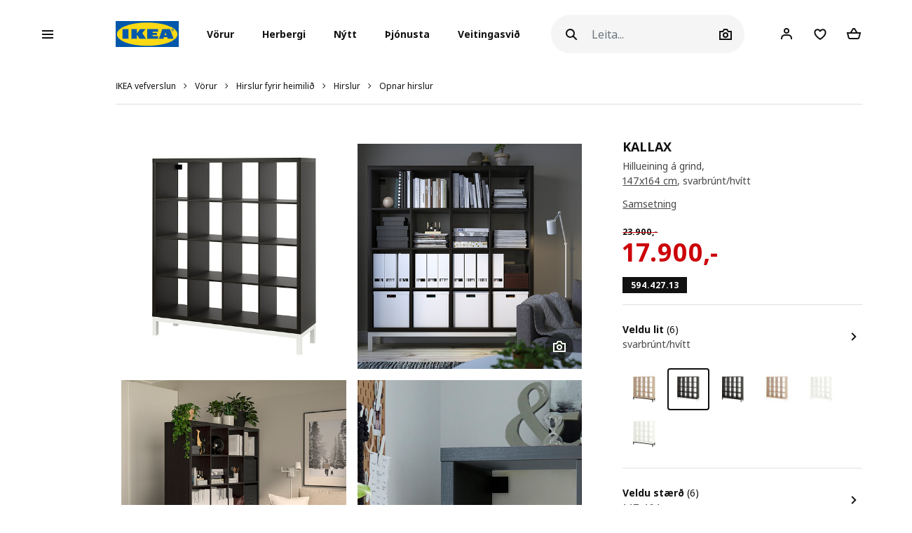

--- FILE ---
content_type: text/html; charset=UTF-8
request_url: https://ikea.is/is/products/hirslur-fyrir-heimilid/hirslur/opnar-hirslur/kallax-hillueining-a-grind-spr-59442713
body_size: 48641
content:
<!DOCTYPE html>
<html lang="is">
<head>
<script id="Cookiebot" data-culture="is" src="https://consent.cookiebot.com/uc.js" data-cbid="21006376-2a86-4e6a-9478-455b399ee19a" type="text/javascript" async></script>
<meta charset="UTF-8"/>
<meta http-equiv="X-UA-Compatible" content="IE=edge">
<title>IKEA Ísland - Verslaðu húsgögn, lýsingu, aukahluti á heimilið og fleira</title>
<meta name="viewport" content="width=device-width, initial-scale=1.0, maximum-scale=1.0, user-scalable=no, shrink-to-fit=no">
<link rel="alternate" hreflang="x-default" href="https://www.ikea.is/">
<link rel="alternate" hreflang="en-is" href="https://www.ikea.is/en/products/home-storage/storage/open-storage/kallax-hillueining-a-grind-svarbrunt-hvitt-spr-59442713">
<link rel="alternate" hreflang="is-is" href="https://www.ikea.is/is/products/hirslur-fyrir-heimilid/hirslur/opnar-hirslur/kallax-hillueining-a-grind-svarbrunt-hvitt-spr-59442713">
<meta name="description" content="Hillueining eða skilrúm – KALLAX línan aðlagar sig að þínum smekk, rými og fjárhag. Gerðu hana að þínu með innleggi og kössum sem henta þínum þörfum.
">
<meta property="og:type" content="product"/>
<meta property="og:title" content="KALLAX"/>
<meta property="og:description" content="Einföld stílhrein hönnunin gerir KALLAX sveigjanlega og einfalda í notkun á heimilinu.
Þú getur notað hillueininguna sem skilrúm til að skapa rými innan rýmis ásamt því að fá nægt hirslupláss.
Sýndu uppáhaldshlutina þína í opnum hillum og bættu við innleggjum til að skapa persónulega lausn með lokuðum hirslum.
Grindin veitir hillueiningunni léttara og glæsilegra yfirbragð ásamt því að auðvelda þér að ryksuga undir henni.
"/>
<meta property="og:image" content="https://www.ikea.is/static/web/ikea4/images/414/1041466_PE841052_S3.jpg?v=dcb08d42"/>
<meta property="og:url" content="/is/products/hirslur-fyrir-heimilid/hirslur/opnar-hirslur/kallax-hillueining-a-grind-svarbrunt-hvitt-spr-59442713"/>
<meta property="og:site_name" content="IKEA Ísland"/>
<meta property="product:price:amount" content="17900"/>
<meta property="product:price:currency" content="ISK"/>
<meta property="og:availability" content="instock"/>
<link rel='stylesheet' media='all' href='/webroot/V2/css/A.main_iceland.css,qv=dcb08d42.pagespeed.cf.Y7ZA8DEzQ3.css'/> <link rel='stylesheet' media='all' href='/webroot/V2/css/vendor/font-awesome/A.font-awesome.css,qv=dcb08d42.pagespeed.cf.3ytpCsXgL9.css'/> <link rel='stylesheet' media='all' href='/webroot/V2/css/components/A.ikea-pictograms.css,qv=dcb08d42.pagespeed.cf.btDXG6CoQy.css'/> <link rel='stylesheet' media='all' href='/webroot/V2/css/components/A.ikea-icons.css,qv=dcb08d42.pagespeed.cf.xNmkaDADLN.css'/> <link rel='stylesheet' media='all' href='/webroot/V2/css/components/A.ikea-fundament-icons.css,qv=dcb08d42.pagespeed.cf.5t4ea1_kV3.css'/> <link rel='stylesheet' media='all' href='/webroot/V2/css/components/A.ikea-fundament-icons-v2.css,qv=dcb08d42.pagespeed.cf.qjCHVZXV2v.css'/> <link rel='stylesheet' media='all' href='/webroot/V2/css/components/A.buttons.css,qv=dcb08d42.pagespeed.cf.LOat-OWggX.css'/> <link rel='stylesheet' media='all' href='/webroot/V2/css/components/A.sidenav.css,qv=dcb08d42.pagespeed.cf.qws2XzB-Id.css'/> <style media='all'></style> <link rel='stylesheet' media='all' href='/webroot/V2/css/commons/A.style-fix_iceland.css,qv=dcb08d42.pagespeed.cf.fS7yrP2v0h.css'/> <link rel='stylesheet' media='all' href='/webroot/V2/css/components/A.modal.css,qv=dcb08d42.pagespeed.cf.cInSW2bAAR.css'/> <link rel='stylesheet' media='all' href='/webroot/V2/css/components/A.advices.css,qv=dcb08d42.pagespeed.cf.4SlCyqrOe_.css'/> <link rel='stylesheet' media='all' href='/webroot/V2/css/components/A.template_item_counter.css,qv=dcb08d42.pagespeed.cf.MhaiW4qGB3.css'/> <link rel='stylesheet' media='all' href='/webroot/V2/css/components/A.prices.css,qv=dcb08d42.pagespeed.cf.JoZKYH-CEZ.css'/>
<link rel='stylesheet' media='all' href='/webroot/V2/css/vendor/busyLoad/A.busyLoad.css,qv=dcb08d42.pagespeed.cf.mjsx-J4B1L.css'/> <link rel='stylesheet' media='all' href='/webroot/V2/css/vendor/icheck/A.icheck_custom.css,qv=dcb08d42.pagespeed.cf.7TeM6EPlFU.css'/> <link rel='stylesheet' media='all' href='/webroot/V2/css/vendor/A.cookieconsent.min.css,qv=dcb08d42.pagespeed.cf.Pcv2hFpYeA.css'/>
<link rel='stylesheet' media='all' href='/webroot/V2/js/revamp-react/build/revamp/A.styles.css,qv=dcb08d42.pagespeed.cf.4N0f0OiX-W.css'/> <style media='all'>.revamp__shoppable-image img.main{width:100%}.newImageWithPolygons:empty{line-height:inherit;cursor:progress;background-color:#f5f5f5;background-image:-webkit-gradient(linear,left top,right top,color-stop(40%,hsla(0,0%,100%,0)),color-stop(50%,hsla(0,0%,100%,.5)),color-stop(60%,hsla(0,0%,100%,0)));background-image:linear-gradient(90deg,hsla(0,0%,100%,0) 40%,hsla(0,0%,100%,.5) 50%,hsla(0,0%,100%,0) 60%);background-repeat:no-repeat;background-position:100% 0;background-size:250% 100%;animation:shine 2s infinite;width:100%;height:0;padding-bottom:50%;padding-bottom:60%;display:inline-block;margin-bottom:1rem}@keyframes shine {
    to {
        background-position: 0 100%;
    }
}.newImageWithPolygons svg{height:100%;padding:0;position:absolute!important;left:50%!important;transform:translate(-50%,0)}</style>
<link rel='stylesheet' media='all' href='/webroot/V2/css/components/A.flag-sprites.css,qv=dcb08d42.pagespeed.cf.Qr-34CaeIw.css'/>
<link rel='stylesheet' media='all' href='/webroot/V2/css/vendor/slick/A.slick.css,qv=dcb08d42.pagespeed.cf.C6RP5xxrn5.css'/>
<link rel='stylesheet' media='all' href='/webroot/V2/css/vendor/swiper/A.swiper-bundle.css,qv=dcb08d42.pagespeed.cf.sqyw3bt9MD.css'/>
<link rel='stylesheet' media='all' href='/webroot/V2/css/vendor/slick/A.slick-theme-custom.css,qv=dcb08d42.pagespeed.cf.ZkX5e-OC1e.css'/>
<link rel='stylesheet' media='all' href='/webroot/V2/css/vendor/slick/A.sliderMain.css,qv=dcb08d42.pagespeed.cf.2iW_FEBbaz.css'/>
<link rel='stylesheet' media='all' href='/webroot/V2/css/vendor/jqueryui/A.jquery-ui-custom.css,qv=dcb08d42.pagespeed.cf.8-iW6Mnwy4.css'/>
<link rel='stylesheet' media='all' href='/webroot/V2/css/views/A.socialNetworks.css,qv=dcb08d42.pagespeed.cf.ubltsBNKIX.css'/>
<style media='all'>.container-email-stock form[data-action="sendEmailNotify"]{padding-bottom:1rem}.container-email-stock form[data-action="sendEmailNotify"] .form-row.form-group{position:relative}.container-email-stock form[data-action="sendEmailNotify"] .form-row.form-group button{height:auto}.container-email-stock form[data-action="sendEmailNotify"] .form-row.form-group .message{display:block;position:absolute;top:2.5rem;font-size:.75rem;line-height:1.57;left:0;max-width:90%;margin-top:0!important}.container-email-stock form[data-action="sendEmailNotify"] .form-row.form-group.error [type="email"]{border-color:#e00751}</style>
<link rel='stylesheet' media='all' href='/webroot/V2/css/components/A.warnings.css,qv=dcb08d42.pagespeed.cf.0Cw6mDCT_o.css'/>
<link rel='stylesheet' media='all' href='/webroot/V2/css/components/A.itemInfo.css,qv=dcb08d42.pagespeed.cf.R6x3CdgKlK.css'/>
<link rel='stylesheet' media='all' href='/webroot/V2/css/components/A.energyTag.css,qv=dcb08d42.pagespeed.cf.R6pmNFiBga.css'/>
<link rel='stylesheet' media='all' href='/webroot/V2/css/components/A.productList.css,qv=dcb08d42.pagespeed.cf.dj0qRJpLHI.css'/>
<link rel='stylesheet' media='all' href='/webroot/V2/baltics/css/components/A.item_detail_information_iceland.css,qv=dcb08d42.pagespeed.cf.qO70FTynok.css'/>
<link rel='stylesheet' media='all' href='/webroot/V2/css/components/A.template_item_block.css,qv=dcb08d42.pagespeed.cf.VMvBg1Nt1n.css'/>
<link rel='stylesheet' media='all' href='/webroot/V2/css/components/A.template_item_counter.css,qv=dcb08d42.pagespeed.cf.MhaiW4qGB3.css'/>
<style media='all'>.productDetail .item_detail_discover .box{display:-webkit-box;display:-ms-flexbox;display:flex;justify-content:center;align-items:center;width:100%;padding:10px 0}.productDetail .item_detail_discover .box .image{display:block;height:80px;background:#ccc;margin-right:30px}.productDetail .item_detail_discover .box .image img{height:100%}.productDetail .item_detail_discover .box .content{display:block;max-width:370px;width:95%;text-align:left}.productDetail .item_detail_discover .box .content p{margin:0}.productDetail .item_detail_discover .box .content .title{font-size:1rem;line-height:1.3rem}.productDetail .item_detail_discover .box .content .description{display:block;padding:2px 0;font-size:1rem;line-height:1.2rem}.productDetail .item_detail_discover .box .content .link{display:block;margin:12px 0 0;font-size:.95rem;line-height:1rem;text-decoration:underline}</style>
<link rel='stylesheet' media='all' href='/webroot/V2/css/components/A.item_detail_benefits.css,qv=dcb08d42.pagespeed.cf.eTRtKOK_rr.css'/>
<link rel='stylesheet' media='all' href='/webroot/V2/css/components/A.relatedCollection.css,qv=dcb08d42.pagespeed.cf.N_okFU7rUR.css'/>
<link rel='stylesheet' media='all' href='/webroot/V2/css/components/A.inspirationList.css,qv=dcb08d42.pagespeed.cf.evjT_INSwF.css'/>
<link rel='stylesheet' media='all' href='/webroot/V2/css/components/A.full_lenght_text.css,qv=dcb08d42.pagespeed.cf.zmPFKjpa-s.css'/>
<link rel="icon" type="image/x-icon" href="/webroot/img/favicon.ico?v=dcb08d42"/>
<!-- Google Tag Manager -->
<script>(function(w,d,s,l,i){w[l]=w[l]||[];w[l].push({'gtm.start':new Date().getTime(),event:'gtm.js'});var f=d.getElementsByTagName(s)[0],j=d.createElement(s),dl=l!='dataLayer'?'&l='+l:'';j.async=true;j.src='https://www.googletagmanager.com/gtm.js?id='+i+dl;f.parentNode.insertBefore(j,f);})(window,document,'script','dataLayer','GTM-WHF6MH7');</script>
<!-- End Google Tag Manager -->
<!-- Microsoft Clarity -->
<script type="text/javascript">(function(c,l,a,r,i,t,y){c[a]=c[a]||function(){(c[a].q=c[a].q||[]).push(arguments)};t=l.createElement(r);t.async=1;t.src="https://www.clarity.ms/tag/"+i;y=l.getElementsByTagName(r)[0];y.parentNode.insertBefore(t,y);})(window,document,"clarity","script","du5d5ly73p");</script>
<!-- End Microsoft Clarity -->
<!-- Google Search Console Verification -->
<meta name="google-site-verification" content="Jsq2x_zwi71PDNHc82d8T6eYKVEgSzNWerUIUpvQ900"/>
<!-- End Google Search Console Verification -->
<!-- Start of ikea-iceland Zendesk Widget script -->
<script id="ze-snippet" src="https://static.zdassets.com/ekr/snippet.js?key=90d96bc5-9eac-4042-a3b0-4789f70605fd"></script>
<script>(function controlZendesk(){const utcHour=new Date().getUTCHours();const isOpen=utcHour>=11&&utcHour<17;const path=window.location.pathname;const isContactPage=path.includes('');console.log("🕒 UTC Hour:",utcHour);console.log("✅ Within business hours:",isOpen);console.log("📄 Path:",path);console.log("✅ Is contact page:",isContactPage);if(isOpen&&isContactPage){zE('messenger','show');console.log("✅ Widget shown");}else{zE('messenger','hide');console.log("🚫 Widget hidden");}setTimeout(controlZendesk,5*60*1000);})();</script>
<!-- End of ikea-iceland Zendesk Widget script -->
<meta name="csrf-token" content="0c8b5167d8cf63d340e582511c40670e">
<script src='/webroot/js/vendor/jquery.min.js,qv=dcb08d42.pagespeed.jm.T-7rMj-j57.js' type='text/javascript'></script>
<script src='/webroot/js/vendor/jquery-ui.min.js?v=dcb08d42' type='text/javascript'></script>
</head>
<body>
<script type="text/javascript">window.currentLocale="is_is";window.currency={"position":2,"currency":",-","dec_number":0,"dec_separator":",","thousand_separator":"."};$(document).ready(function(){var impressionData={"ecommerce":{"detail":{"actionField":{"list":"products"},"products":[{"id":"59442713","name":"shelving unit with underframe","category":"/products/hirslur-fyrir-heimilid/hirslur/opnar-hirslur","brand":"KALLAX"}]}},"ga4ecommerce":{"items":[{"item_id":"59442713","item_name":"shelving unit with underframe","item_category":"products","item_category2":"hirslur-fyrir-heimilid","item_category3":"hirslur","item_category4":"opnar-hirslur","item_brand":"KALLAX","price":"17900.00"}]}};if(!$.isEmptyObject(impressionData)){if(typeof impressionData.ga4ecommerce!=="undefined"&&impressionData.ga4ecommerce.items.length>0){ge.productDetailView(impressionData);}}var impressionDataList={};if(!$.isEmptyObject(impressionDataList)){if(typeof impressionDataList.ga4ecommerce!=="undefined"&&impressionDataList.ga4ecommerce.items.length>0){ge.viewItemList(impressionDataList);}else if(impressionDataList.length>0){impressionDataList.forEach(function(e){ge.viewItemList(JSON.parse(e));});}}var crossellingItems={};if(!$.isEmptyObject(crossellingItems)){console.error(crossellingItems)
ge.viewItemList(crossellingItems);}})</script>
<script defer="defer" src="/webroot/baltics/iceland/utilities/dist/js/main.a1d76ae9debe7b189e42.js"></script><link href="/webroot/baltics/iceland/utilities/dist/styles.68883d14a49cef94696f.css" rel="stylesheet"><div id="root_utilities"></div>
<script src='/webroot/js/vendor/axios/axios.min.js,qv=dcb08d42.pagespeed.jm.NcCNyoXmaF.js' type='text/javascript'></script>
<script src='/webroot/baltics/js/CommonFunctions.js?v=dcb08d42' type='text/javascript'></script>
<!-- Google Tag Manager (noscript) -->
<noscript><iframe src="https://www.googletagmanager.com/ns.html?id=GTM-WHF6MH7" height="0" width="0" style="display:none;visibility:hidden"></iframe></noscript>
<!-- End Google Tag Manager (noscript) -->
<style>#categories .image,#categories img{max-height:none!important}.presentationContainer .filter .item:hover .image img,.presentationContainer .filter .item:focus .image img{transition:none!important;transform:none!important}.ikea-is-btn-black{display:inline-block;color:#fff;height:40px;padding:12px 24px 12px 24px;border-radius:20px;border:0 transparent;font-size:12px;font-weight:700;line-height:1.4;background-color:#000;transition-property:opacity , transform , padding;transition-duration:250ms;transition-timing-function:cubic-bezier(.4,0,.4,1);text-decoration:none}.ikea-is-btn-black:hover,.ikea-is-btn-black:focus{color:#fff;background-color:#333;text-decoration:none}.ikea-is-btn-black:active{-webkit-box-shadow:none;-moz-box-shadow:none;box-shadow:none;border-color:#111;transform:scale(.97)}.ikea-is-btn-gray{display:inline-block;color:#111;height:40px;padding:12px 24px 12px 24px;border-radius:20px;border:0 transparent;font-size:12px;font-weight:700;line-height:1.4;background-color:#f5f5f5;transition-property:opacity , transform , padding;transition-duration:250ms;transition-timing-function:cubic-bezier(.4,0,.4,1);text-decoration:none}.ikea-is-btn-gray:hover,.ikea-is-btn-gray:focus{background-color:#dfdfdf;text-decoration:none}.ikea-is-btn-gray:active{-webkit-box-shadow:none;-moz-box-shadow:none;box-shadow:none;border-color:#111;transform:scale(.97)}.ikea-is-btn-white{display:inline-block;color:#111;height:40px;padding:12px 24px 12px 24px;border-radius:20px;border:1px solid #dfdfdf;font-size:12px;font-weight:700;line-height:1.4;background-color:#fff;transition-property:opacity , transform , padding;transition-duration:250ms;transition-timing-function:cubic-bezier(.4,0,.4,1);text-decoration:none}.ikea-is-btn-white:hover,.ikea-is-btn-white:focus{border-color:#929292;text-decoration:none}.ikea-is-btn-white:active{-webkit-box-shadow:none;-moz-box-shadow:none;box-shadow:none;border-color:#111;transform:scale(.97)}</style>
<!-- Remove zoom on Rooms index page -->
<style>.listAllRooms .listRoom .card-link .img-wrapper img{transform:none!important}</style>
<!-- End Remove zoom on Rooms index page -->
<div id="sidenav" class="sidenav">
<div class="card">
<div class="card-header" aria-label="Close">
<button type="button" class="close-legend close auto_qv_close" onclick="sidenavHide();">
<span aria-hidden="true">
<span class="icon"></span>
<span class="text">Loka</span>
</span>
</button>
</div>
<div class="card-body">
<div class="sidenav-col" data-col="base"></div>
</div>
</div>
</div>
<div id="sidenavBlocker"></div>
<div id="sidenavWrapper">
<link rel='stylesheet' media='all' href='/webroot/V2/css/layout/A.headerMain.css,qv=dcb08d42.pagespeed.cf.64ZGGx5FsD.css'/>
<link rel='stylesheet' media='all' href='/webroot/V2/css/components/A.searcher.css,qv=dcb08d42.pagespeed.cf.fBZIPVtCeF.css'/>
<header class="container-fluid headerMain js-header-main">
<nav class="navbar navbar-expand-lg navbar-light px-lg-0 mainNav">
<div class="container-fluid p-0">
<a class="navbar-brand d-lg-none" href="/">
<img src="/webroot/img/logos/IKEA_logo.svg?v=dcb08d42" class="d-inline-block align-center" alt="IKEA"/>
</a>
<div class="searcher compact d-lg-none m-0 ml-auto">
<div class="searchIcon" id="searcherDropdown" aria-haspopup="true" aria-expanded="false" data-action="searcherImg" data-type="mobile"></div>
<div id="header_searcher_mobile_container" class="searcher-form-container dropdown-menu dropdown-menu-right ml-auto">
<form id="header_searcher_mobile_input_container" method="GET" class='' action="/is/search/">
<input id="header_searcher_mobile_input" data-action="search" name="q" type="text" class="form-control auto_head_search_input" value="" placeholder="Leita..." aria-label="Leita">
<div id="close-wrapper" class="close-wrapper"></div>
</form>
</div>
</div>
<div class="user compact d-lg-none m-0 ml-1 ml-sm-2 user-notification">
<a href="/is/client" class="iconUser-lg cart">
<span class="icon"></span>
</a>
</div>
<div id="favouriteButtonHeaderResponsive" class="favourite compact d-lg-none m-0 ml-1 ml-sm-2 favourites-notification favouriteButtonHeaderClass" data-show-badge="true" data-favourite-count="0" data-is-pip="false" data-url="/client?t=favourites">
<a href="/is/client/account/favourites">
<span class="icon icon-fav"></span>
</a>
</div>
<div class="compact d-lg-none m-0 ml-1 mr-1 ml-sm-2 mr-sm-2 shoppingCart addCart-notification">
<a href="/is/shoppingcart" id="iconCart-lg" class="cart full empty">
<div class="items">
<span data-arg="totalItemsList"></span>
</div>
</a> </div>
<script>window.multilevelMenu={"range_items":[{"id":1374,"linkType":"RANGE","title":"\u00datsala","link":"\/rooms\/utsala","children":[],"active_bold":true,"custom_menus":[]},{"id":1915,"linkType":"RANGE","title":"S\u00ed\u00f0asti s\u00e9ns","link":"\/rooms\/sidasti-sens","children":[],"active_bold":true,"custom_menus":[]},{"id":1372,"linkType":"RANGE","title":"Okkar l\u00e6gsta ver\u00f0","link":"\/rooms\/okkar-laegsta-verd","children":[],"active_bold":true,"custom_menus":[]},{"id":1891,"linkType":"RANGE","title":"Vins\u00e6lar v\u00f6rul\u00ednur","link":"\/rooms\/vinsaelar-vorulinur","children":[{"id":1892,"linkType":"RANGE","title":"Sko\u00f0a allt","link":"\/rooms\/vinsaelar-vorulinur","children":[],"active_bold":true,"custom_menus":[]},{"id":1893,"linkType":"RANGE","title":"TROFAST","link":"\/products\/vinsaelar-vorulinur\/trofast","children":[],"active_bold":false,"custom_menus":[]},{"id":1894,"linkType":"RANGE","title":"BEST\u00c5","link":"\/products\/vinsaelar-vorulinur\/besta","children":[],"active_bold":false,"custom_menus":[]},{"id":1895,"linkType":"RANGE","title":"PAX","link":"\/products\/vinsaelar-vorulinur\/pax","children":[],"active_bold":false,"custom_menus":[]},{"id":1896,"linkType":"RANGE","title":"EKET","link":"\/products\/vinsaelar-vorulinur\/eket","children":[],"active_bold":false,"custom_menus":[]},{"id":1897,"linkType":"RANGE","title":"BILLY","link":"\/products\/vinsaelar-vorulinur\/billy","children":[],"active_bold":false,"custom_menus":[]},{"id":1898,"linkType":"RANGE","title":"METOD eldh\u00fas","link":"\/products\/vinsaelar-vorulinur\/metod-eldhus","children":[],"active_bold":false,"custom_menus":[]},{"id":1899,"linkType":"RANGE","title":"KALLAX","link":"\/products\/vinsaelar-vorulinur\/kallax","children":[],"active_bold":false,"custom_menus":[]},{"id":1900,"linkType":"RANGE","title":"NORDLI","link":"\/products\/vinsaelar-vorulinur\/nordli","children":[],"active_bold":false,"custom_menus":[]},{"id":1901,"linkType":"RANGE","title":"ALEX","link":"\/products\/vinsaelar-vorulinur\/alex","children":[],"active_bold":false,"custom_menus":[]},{"id":1902,"linkType":"RANGE","title":"MALM","link":"\/products\/vinsaelar-vorulinur\/malm","children":[],"active_bold":false,"custom_menus":[]}],"active_bold":true,"custom_menus":[]},{"id":1904,"linkType":"RANGE","title":"Hirslur fyrir heimili\u00f0","link":"\/rooms\/hirslur-fyrir-heimilid","children":[],"active_bold":true,"custom_menus":[]},{"id":1913,"linkType":"RANGE","title":"T\u00edmabundnar v\u00f6rul\u00ednur","link":"\/rooms\/timabundnar-vorulinur","children":[],"active_bold":true,"custom_menus":[]},{"id":1872,"linkType":"NONE","title":null,"link":null,"children":[],"active_bold":false,"custom_menus":[]},{"id":1851,"linkType":"NONE","title":null,"link":null,"children":[],"active_bold":true,"custom_menus":[]},{"id":1873,"linkType":"NONE","title":"Ba\u00f0herbergisv\u00f6rur","link":null,"children":[{"id":1877,"linkType":"RANGE","title":"Sko\u00f0a allt","link":"\/rooms\/badherbergisvorur","children":[],"active_bold":true,"custom_menus":[]},{"id":1875,"linkType":"RANGE","title":"Ba\u00f0herbergish\u00fasg\u00f6gn","link":"\/products\/badherbergisvorur\/badherbergishusgogn","children":[],"active_bold":false,"custom_menus":[]},{"id":1879,"linkType":"RANGE","title":"Bl\u00f6ndunart\u00e6ki og sturtur","link":"\/products\/badherbergisvorur\/blondunartaeki-og-sturtur","children":[],"active_bold":false,"custom_menus":[]},{"id":1874,"linkType":"RANGE","title":"Vefna\u00f0arv\u00f6rur fyrir ba\u00f0herbergi","link":"\/products\/badherbergisvorur\/vefnadarvorur-fyrir-badherbergi","children":[],"active_bold":false,"custom_menus":[]},{"id":1878,"linkType":"RANGE","title":"Aukahlutir fyrir ba\u00f0herbergi","link":"\/products\/badherbergisvorur\/aukahlutir-fyrir-badherbergi","children":[],"active_bold":false,"custom_menus":[]},{"id":1876,"linkType":"RANGE","title":"Ba\u00f0herbergisl\u00fdsing","link":"\/products\/badherbergisvorur\/badherbergislysing","children":[],"active_bold":false,"custom_menus":[]},{"id":1880,"linkType":"RANGE","title":"Lausnir fyrir \u00ferif og \u00fevott","link":"\/products\/badherbergisvorur\/lausnir-fyrir-thrif-og-thvott","children":[],"active_bold":false,"custom_menus":[]},{"id":1881,"linkType":"RANGE","title":"Handlaugar","link":"\/products\/badherbergi\/handlaugar","children":[],"active_bold":false,"custom_menus":[]}],"active_bold":false,"custom_menus":[]},{"id":1863,"linkType":"NONE","title":"Barna IKEA","link":null,"children":[{"id":1869,"linkType":"RANGE","title":"Sko\u00f0a allt","link":"\/rooms\/barna-ikea","children":[],"active_bold":true,"custom_menus":[]},{"id":1870,"linkType":"RANGE","title":"H\u00fasg\u00f6gn fyrir b\u00f6rn","link":"\/products\/barna-ikea\/husgogn-fyrir-born","children":[],"active_bold":false,"custom_menus":[]},{"id":1865,"linkType":"RANGE","title":"Svefn barna","link":"\/products\/barna-ikea\/svefn-barna","children":[],"active_bold":false,"custom_menus":[]},{"id":1866,"linkType":"RANGE","title":"Hirslur og h\u00fasg\u00f6gn fyrir b\u00f6rn","link":"\/products\/barna-ikea\/hirslur-og-husgogn-fyrir-born","children":[],"active_bold":false,"custom_menus":[]},{"id":1914,"linkType":"RANGE","title":"L\u00fdsing fyrir b\u00f6rn","link":"\/products\/barna-ikea\/lysing-fyrir-born","children":[],"active_bold":false,"custom_menus":[]},{"id":1864,"linkType":"RANGE","title":"Leikur","link":"\/products\/barna-ikea\/leikur","children":[],"active_bold":false,"custom_menus":[]},{"id":1867,"linkType":"RANGE","title":"SM\u00c5STAD","link":"\/products\/barna-ikea\/smastad","children":[],"active_bold":false,"custom_menus":[]},{"id":1890,"linkType":"RANGE","title":"TROFAST","link":"\/products\/barna-ikea\/trofast","children":[],"active_bold":false,"custom_menus":[]}],"active_bold":false,"custom_menus":[]},{"id":1852,"linkType":"NONE","title":"Bor\u00f0","link":null,"children":[{"id":1862,"linkType":"RANGE","title":"Sko\u00f0a allt","link":"\/rooms\/bord","children":[],"active_bold":true,"custom_menus":[]},{"id":1854,"linkType":"RANGE","title":"Bor\u00f0stofubor\u00f0, bor\u00f0pl\u00f6tur og bor\u00f0stofusett","link":"\/products\/bord\/bordstofubord-bordplotur-og-bordstofusett","children":[],"active_bold":false,"custom_menus":[]},{"id":1855,"linkType":"RANGE","title":"H\u00e1 bor\u00f0","link":"\/products\/bord\/ha-bord","children":[],"active_bold":false,"custom_menus":[]},{"id":1860,"linkType":"RANGE","title":"S\u00f3fabor\u00f0","link":"\/products\/bord\/sofabord","children":[],"active_bold":false,"custom_menus":[]},{"id":1853,"linkType":"RANGE","title":"Barnabor\u00f0","link":"\/products\/bord\/barnabord","children":[],"active_bold":false,"custom_menus":[]},{"id":1861,"linkType":"RANGE","title":"Snyrtibor\u00f0","link":"\/products\/bord\/snyrtibord","children":[],"active_bold":false,"custom_menus":[]},{"id":1856,"linkType":"RANGE","title":"St\u00e6kkanleg bor\u00f0 og fellibor\u00f0","link":"\/products\/bord\/staekkanleg-bord-og-fellibord","children":[],"active_bold":false,"custom_menus":[]},{"id":1857,"linkType":"RANGE","title":"N\u00e1ttbor\u00f0","link":"\/products\/bord\/nattbord","children":[],"active_bold":false,"custom_menus":[]},{"id":1859,"linkType":"RANGE","title":"Skiptibor\u00f0","link":"\/products\/bord\/skiptibord","children":[],"active_bold":false,"custom_menus":[]},{"id":1858,"linkType":"RANGE","title":"Skrifbor\u00f0","link":"\/products\/bord\/skrifbord","children":[],"active_bold":false,"custom_menus":[]}],"active_bold":false,"custom_menus":[]},{"id":1832,"linkType":"NONE","title":"Eldh\u00fasinnr\u00e9ttingar","link":null,"children":[{"id":1845,"linkType":"RANGE","title":"Sko\u00f0a allt ","link":"\/rooms\/eldhusinnrettingar","children":[],"active_bold":true,"custom_menus":[]},{"id":1837,"linkType":"RANGE","title":"Eldh\u00faskerfi","link":"\/rooms\/eldhuskerfi","children":[],"active_bold":false,"custom_menus":[]},{"id":1843,"linkType":"RANGE","title":"Eldh\u00fassk\u00e1par","link":"\/products\/eldhusinnrettingar\/eldhusskapar","children":[],"active_bold":false,"custom_menus":[]},{"id":1833,"linkType":"NONE","title":"Eldh\u00fasframhli\u00f0ar","link":null,"children":[{"id":1885,"linkType":"RANGE","title":"Allar eldh\u00fasframhli\u00f0ar, kl\u00e6\u00f0ningar, s\u00f6kklar og skrautlistar","link":"\/products\/eldhusinnrettingar\/allar-eldhusframhlidar-klaedningar-sokklar-og-skrautlistar","children":[],"active_bold":false,"custom_menus":[]},{"id":1886,"linkType":"RANGE","title":"METOD eldh\u00fasframhli\u00f0ar, kl\u00e6\u00f0ningar, s\u00f6kklar og skrautlistar","link":"\/products\/eldhusinnrettingar\/metod-eldhusframhlidar-klaedningar-sokklar-og-skrautlistar","children":[],"active_bold":false,"custom_menus":[]},{"id":1887,"linkType":"RANGE","title":"ENHET eldh\u00fasframhli\u00f0ar og s\u00f6kklar","link":"\/products\/eldhusinnrettingar\/enhet-eldhusframhlidar-og-sokklar","children":[],"active_bold":false,"custom_menus":[]}],"active_bold":false,"custom_menus":[]},{"id":1838,"linkType":"RANGE","title":"Bor\u00f0- og veggpl\u00f6tur","link":"\/products\/eldhusinnrettingar\/bord-og-veggplotur","children":[],"active_bold":false,"custom_menus":[]},{"id":1840,"linkType":"RANGE","title":"Bl\u00f6ndunart\u00e6ki, vaskar og fylgihlutir","link":"\/products\/eldhusinnrettingar\/blondunartaeki-vaskar-og-fylgihlutir","children":[],"active_bold":false,"custom_menus":[]},{"id":1844,"linkType":"RANGE","title":"Eyjur, hj\u00f3labor\u00f0 og tr\u00f6ppur","link":"\/products\/eldhusinnrettingar\/eyjur-hjolabord-og-troppur","children":[],"active_bold":false,"custom_menus":[]},{"id":1834,"linkType":"RANGE","title":"Hn\u00fa\u00f0ar og h\u00f6ldur","link":"\/products\/eldhusinnrettingar\/hnudar-og-holdur","children":[],"active_bold":false,"custom_menus":[]},{"id":1836,"linkType":"RANGE","title":"Innvols \u00ed eldh\u00fassk\u00e1pa","link":"\/products\/eldhusinnrettingar\/innvols-i-eldhusskapa","children":[],"active_bold":false,"custom_menus":[]},{"id":1839,"linkType":"RANGE","title":"Innbygg\u00f0 l\u00fdsing og aukahlutir","link":"\/products\/eldhusinnrettingar\/innbyggd-lysing-og-aukahlutir","children":[],"active_bold":false,"custom_menus":[]},{"id":1841,"linkType":"RANGE","title":"Eldh\u00faseiningar","link":"\/products\/eldhusinnrettingar\/eldhuseiningar","children":[],"active_bold":false,"custom_menus":[]}],"active_bold":false,"custom_menus":[]},{"id":1827,"linkType":"RANGE","title":"G\u00e6lud\u00fdrav\u00f6rur","link":"\/rooms\/gaeludyravorur","children":[],"active_bold":false,"custom_menus":[]},{"id":1817,"linkType":"NONE","title":"Heimilist\u00e6ki","link":null,"children":[{"id":1826,"linkType":"RANGE","title":"Sko\u00f0a allt","link":"\/rooms\/heimilistaeki","children":[],"active_bold":true,"custom_menus":[]},{"id":1823,"linkType":"RANGE","title":"Hellubor\u00f0","link":"\/products\/heimilistaeki\/hellubord","children":[],"active_bold":false,"custom_menus":[]},{"id":1821,"linkType":"RANGE","title":"K\u00e6lar og frystisk\u00e1par","link":"\/products\/heimilistaeki\/kaelar-og-frystiskapar","children":[],"active_bold":false,"custom_menus":[]},{"id":1819,"linkType":"RANGE","title":"\u00d6rbylgjuofnar","link":"\/products\/heimilistaeki\/orbylgjuofnar","children":[],"active_bold":false,"custom_menus":[]},{"id":1824,"linkType":"RANGE","title":"Aukahlutir fyrir heimilist\u00e6ki","link":"\/products\/heimilistaeki\/fylgihlutir-fyrir-heimilistaeki","children":[],"active_bold":false,"custom_menus":[]},{"id":1822,"linkType":"RANGE","title":"\u00devottav\u00e9lar og \u00feurrkarar","link":"\/products\/heimilistaeki\/thvottavelar-og-thurrkarar","children":[],"active_bold":false,"custom_menus":[]},{"id":1820,"linkType":"RANGE","title":"Upp\u00fevottav\u00e9lar","link":"\/products\/heimilistaeki\/uppthvottavelar","children":[],"active_bold":false,"custom_menus":[]},{"id":1818,"linkType":"RANGE","title":"Ofnar","link":"\/products\/heimilistaeki\/ofnar","children":[],"active_bold":false,"custom_menus":[]},{"id":1825,"linkType":"RANGE","title":"H\u00e1far og viftur","link":"\/products\/heimilistaeki\/hafar-og-viftur","children":[],"active_bold":false,"custom_menus":[]}],"active_bold":false,"custom_menus":[]},{"id":1808,"linkType":"NONE","title":"Skrifstofuv\u00f6rur","link":null,"children":[{"id":1816,"linkType":"RANGE","title":"Sko\u00f0a allt","link":"\/rooms\/heimaskrifstofan","children":[],"active_bold":true,"custom_menus":[]},{"id":1814,"linkType":"RANGE","title":"Aukahlutir fyrir skrifstofuna","link":"\/products\/heimaskrifstofan\/aukahlutir-fyrir-skrifstofuna","children":[],"active_bold":false,"custom_menus":[]},{"id":1815,"linkType":"RANGE","title":"Sm\u00e1hirslur","link":"\/products\/hirslur-og-skipulag\/smahirslur","children":[],"active_bold":false,"custom_menus":[]},{"id":1810,"linkType":"RANGE","title":"S\u00e9rhanna\u00f0 fyrir spilara","link":"\/products\/heimaskrifstofan\/serhannad-fyrir-spilara","children":[],"active_bold":false,"custom_menus":[]},{"id":1813,"linkType":"RANGE","title":"Skrifstofuhirslur","link":"\/products\/heimaskrifstofan\/skrifstofuhirslur","children":[],"active_bold":false,"custom_menus":[]},{"id":1812,"linkType":"RANGE","title":"Skrifbor\u00f0","link":"\/products\/heimaskrifstofan\/skrifbord","children":[],"active_bold":false,"custom_menus":[]},{"id":1811,"linkType":"RANGE","title":"Skrifbor\u00f0sst\u00f3lar","link":"\/products\/heimaskrifstofan\/skrifbordsstolar","children":[],"active_bold":false,"custom_menus":[]},{"id":1809,"linkType":"RANGE","title":"Fj\u00f6ltengi, hle\u00f0slut\u00e6ki og rafhl\u00f6\u00f0ur","link":"\/products\/heimaskrifstofan\/fjoltengi-hledslutaeki-og-rafhlodur","children":[],"active_bold":false,"custom_menus":[]}],"active_bold":false,"custom_menus":[]},{"id":1788,"linkType":"NONE","title":"Hirslur og skipulag","link":null,"children":[{"id":1807,"linkType":"RANGE","title":"Sko\u00f0a allt","link":"\/rooms\/hirslur-og-skipulag","children":[],"active_bold":true,"custom_menus":[]},{"id":1790,"linkType":"RANGE","title":"Hirslulausnir","link":"\/rooms\/hirslulausnir","children":[],"active_bold":false,"custom_menus":[]},{"id":1791,"linkType":"RANGE","title":"Sm\u00e1hirslur","link":"\/products\/hirslur-og-skipulag\/smahirslur","children":[],"active_bold":false,"custom_menus":[]},{"id":1796,"linkType":"RANGE","title":"B\u00f3ka- og hillueiningar","link":"\/products\/hirslur-og-skipulag\/boka-og-hillueiningar","children":[],"active_bold":false,"custom_menus":[]},{"id":1804,"linkType":"RANGE","title":"Komm\u00f3\u00f0ur og sk\u00faffueiningar","link":"\/products\/hirslur-og-skipulag\/kommodur-og-skuffueiningar","children":[],"active_bold":false,"custom_menus":[]},{"id":1793,"linkType":"RANGE","title":"Skenkir","link":"\/products\/hirslur-og-skipulag\/skenkir","children":[],"active_bold":false,"custom_menus":[]},{"id":1799,"linkType":"RANGE","title":"Sk\u00e1par","link":"\/products\/hirslur-og-skipulag\/skapar","children":[],"active_bold":false,"custom_menus":[]},{"id":1805,"linkType":"RANGE","title":"Fatask\u00e1par","link":"\/rooms\/fataskapar","children":[],"active_bold":false,"custom_menus":[]},{"id":1800,"linkType":"RANGE","title":"Fataskipulag","link":"\/products\/hirslur-og-skipulag\/fataskipulag","children":[],"active_bold":false,"custom_menus":[]},{"id":1789,"linkType":"RANGE","title":"Hirslur fyrir b\u00f6rn","link":"\/products\/hirslur-og-skipulag\/hirslur-fyrir-born","children":[],"active_bold":false,"custom_menus":[]},{"id":1803,"linkType":"RANGE","title":"Ruslaf\u00f6tur og flokkun","link":"\/products\/hirslur-og-skipulag\/ruslafotur-og-flokkun","children":[],"active_bold":false,"custom_menus":[]},{"id":1802,"linkType":"RANGE","title":"Sj\u00f3nvarpsh\u00fasg\u00f6gn","link":"\/products\/hirslur-og-skipulag\/sjonvarpshusgogn","children":[],"active_bold":false,"custom_menus":[]},{"id":1794,"linkType":"RANGE","title":"Skrifstofuhirslur","link":"\/products\/hirslur-og-skipulag\/skrifstofuhirslur","children":[],"active_bold":false,"custom_menus":[]},{"id":1795,"linkType":"RANGE","title":"Vegghillur","link":"\/products\/hirslur-og-skipulag\/vegghillur","children":[],"active_bold":false,"custom_menus":[]},{"id":1797,"linkType":"RANGE","title":"Hirslut\u00f6flur og snagar","link":"\/products\/hirslur-og-skipulag\/hirslutoflur-og-snagar","children":[],"active_bold":false,"custom_menus":[]},{"id":1798,"linkType":"RANGE","title":"Eyjur, hj\u00f3labor\u00f0 og tr\u00f6ppur","link":"\/products\/hirslur-og-skipulag\/eyjur-hjolabord-og-troppur","children":[],"active_bold":false,"custom_menus":[]},{"id":1801,"linkType":"RANGE","title":"Bakpokar og t\u00f6skur","link":"\/products\/hirslur-og-skipulag\/bakpokar-og-toskur","children":[],"active_bold":false,"custom_menus":[]}],"active_bold":false,"custom_menus":[]},{"id":1779,"linkType":"NONE","title":"L\u00fdsing","link":null,"children":[{"id":1806,"linkType":"RANGE","title":"Sko\u00f0a allt ","link":"\/rooms\/lysing","children":[],"active_bold":true,"custom_menus":[]},{"id":1782,"linkType":"RANGE","title":"Lj\u00f3s og lampar","link":"\/products\/lysing\/ljos-og-lampar","children":[],"active_bold":false,"custom_menus":[]},{"id":1784,"linkType":"RANGE","title":"Innbygg\u00f0 l\u00fdsing og aukahlutir","link":"\/products\/lysing\/innbyggd-lysing-og-aukahlutir","children":[],"active_bold":false,"custom_menus":[]},{"id":1785,"linkType":"RANGE","title":"Ba\u00f0herbergisl\u00fdsing","link":"\/products\/lysing\/badherbergislysing","children":[],"active_bold":false,"custom_menus":[]},{"id":1787,"linkType":"RANGE","title":"\u00c1rst\u00ed\u00f0abundin l\u00fdsing og lj\u00f3saser\u00edur","link":"\/products\/lysing\/arstidabundin-lysing-og-ljosaseriur","children":[],"active_bold":false,"custom_menus":[]},{"id":1780,"linkType":"RANGE","title":"Lj\u00f3saperur","link":"\/products\/lysing\/ljosaperur","children":[],"active_bold":false,"custom_menus":[]},{"id":1781,"linkType":"RANGE","title":"Fj\u00f6ltengi og hle\u00f0slut\u00e6ki","link":"\/products\/lysing\/fjoltengi-og-hledslutaeki","children":[],"active_bold":false,"custom_menus":[]}],"active_bold":false,"custom_menus":[]},{"id":1764,"linkType":"NONE","title":"Matrei\u00f0sla og bor\u00f0hald","link":null,"children":[{"id":1778,"linkType":"RANGE","title":"Sko\u00f0a allt","link":"\/rooms\/matreidsla-og-bordhald","children":[],"active_bold":true,"custom_menus":[]},{"id":1775,"linkType":"RANGE","title":"Kaffi og te","link":"\/products\/matreidsla-og-bordhald\/kaffi-og-te","children":[],"active_bold":false,"custom_menus":[]},{"id":1774,"linkType":"RANGE","title":"Matar\u00edl\u00e1t og skipulagsv\u00f6rur","link":"\/products\/matreidsla-og-bordhald\/matarilat-og-skipulagsvorur","children":[],"active_bold":false,"custom_menus":[]},{"id":1765,"linkType":"RANGE","title":"Bor\u00f0b\u00fana\u00f0ur","link":"\/products\/matreidsla-og-bordhald\/bordbunadur","children":[],"active_bold":false,"custom_menus":[]},{"id":1773,"linkType":"RANGE","title":"Gl\u00f6s og k\u00f6nnur","link":"\/products\/matreidsla-og-bordhald\/glos-og-konnur","children":[],"active_bold":false,"custom_menus":[]},{"id":1776,"linkType":"RANGE","title":"Vefna\u00f0arvara fyrir eldh\u00fas","link":"\/products\/matreidsla-og-bordhald\/vefnadarvara-fyrir-eldhus","children":[],"active_bold":false,"custom_menus":[]},{"id":1767,"linkType":"RANGE","title":"Uppvask","link":"\/products\/matreidsla-og-bordhald\/uppvask","children":[],"active_bold":false,"custom_menus":[]},{"id":1772,"linkType":"RANGE","title":"B\u00f6kunarv\u00f6rur","link":"\/products\/matreidsla-og-bordhald\/bokunarvorur","children":[],"active_bold":false,"custom_menus":[]},{"id":1766,"linkType":"RANGE","title":"Eldunar\u00edl\u00e1t og aukahlutir","link":"\/products\/matreidsla-og-bordhald\/eldunarilat-og-aukahlutir","children":[],"active_bold":false,"custom_menus":[]},{"id":1771,"linkType":"RANGE","title":"Hn\u00edfap\u00f6r og \u00e1h\u00f6ld","link":"\/products\/matreidsla-og-bordhald\/hnifapor-og-ahold","children":[],"active_bold":false,"custom_menus":[]},{"id":1770,"linkType":"RANGE","title":"Hn\u00edfar og skur\u00f0bretti","link":"\/products\/matreidsla-og-bordhald\/hnifar-og-skurdbretti","children":[],"active_bold":false,"custom_menus":[]},{"id":1769,"linkType":"RANGE","title":"Framrei\u00f0sla","link":"\/products\/matreidsla-og-bordhald\/framreidsla","children":[],"active_bold":false,"custom_menus":[]},{"id":1777,"linkType":"RANGE","title":"Vefna\u00f0arvara \u00e1 bor\u00f0stofubor\u00f0i\u00f0","link":"\/products\/matreidsla-og-bordhald\/vefnadarvara-a-bordstofubordid","children":[],"active_bold":false,"custom_menus":[]},{"id":1768,"linkType":"RANGE","title":"Eldh\u00fas\u00e1h\u00f6ld","link":"\/products\/matreidsla-og-bordhald\/eldhusahold","children":[],"active_bold":false,"custom_menus":[]}],"active_bold":false,"custom_menus":[]},{"id":1758,"linkType":"NONE","title":"Mottur","link":null,"children":[{"id":1763,"linkType":"RANGE","title":"Sko\u00f0a allt","link":"\/rooms\/mottur","children":[],"active_bold":true,"custom_menus":[]},{"id":1762,"linkType":"RANGE","title":"Dyramottur","link":"\/products\/mottur\/dyramottur","children":[],"active_bold":false,"custom_menus":[]},{"id":1759,"linkType":"RANGE","title":"Ba\u00f0mottur","link":"\/products\/mottur\/badmottur","children":[],"active_bold":false,"custom_menus":[]},{"id":1761,"linkType":"RANGE","title":"Mottur","link":"\/products\/mottur\/mottur","children":[],"active_bold":false,"custom_menus":[]}],"active_bold":false,"custom_menus":[]},{"id":1751,"linkType":"NONE","title":"Pl\u00f6ntur og pottar","link":null,"children":[{"id":1757,"linkType":"RANGE","title":"Sko\u00f0a allt","link":"\/rooms\/plontur-og-pottar","children":[],"active_bold":true,"custom_menus":[]},{"id":1752,"linkType":"RANGE","title":"Pl\u00f6ntur og bl\u00f3m","link":"\/products\/plontur-og-pottar\/plontur-og-blom","children":[],"active_bold":false,"custom_menus":[]},{"id":1754,"linkType":"RANGE","title":"Pl\u00f6ntustandar","link":"\/products\/plontur-og-pottar\/plontustandar-og-aukahlutir","children":[],"active_bold":false,"custom_menus":[]},{"id":1755,"linkType":"RANGE","title":"Gar\u00f0k\u00f6nnur","link":"\/products\/plontur-og-pottar\/gardkonnur","children":[],"active_bold":false,"custom_menus":[]},{"id":1753,"linkType":"RANGE","title":"Bl\u00f3mapottar og pl\u00f6ntustandar","link":"\/products\/plontur-og-pottar\/blomapottar-og-plontustandar","children":[],"active_bold":false,"custom_menus":[]}],"active_bold":false,"custom_menus":[]},{"id":1744,"linkType":"NONE","title":"Raft\u00e6ki","link":null,"children":[{"id":1756,"linkType":"RANGE","title":"Sko\u00f0a allt ","link":"\/rooms\/raftaeki","children":[],"active_bold":true,"custom_menus":[]},{"id":1745,"linkType":"RANGE","title":"Lofthreinsib\u00fana\u00f0ur og aukahlutir","link":"\/products\/raftaeki\/lofthreinsibunadur-og-aukahlutir","children":[],"active_bold":false,"custom_menus":[]},{"id":1746,"linkType":"RANGE","title":"Snjallkerfi og fjarst\u00fdringar","link":"\/products\/raftaeki\/snjallkerfi-og-fjarstyringar","children":[],"active_bold":false,"custom_menus":[]},{"id":1750,"linkType":"RANGE","title":"H\u00e1talarar","link":"\/products\/raftaeki\/hatalarar","children":[],"active_bold":false,"custom_menus":[]},{"id":1749,"linkType":"RANGE","title":"Snjall- og rafmagnsgard\u00ednur","link":"\/products\/raftaeki\/snjall-og-rafmagnsgardinur","children":[],"active_bold":false,"custom_menus":[]},{"id":1748,"linkType":"RANGE","title":"Fj\u00f6ltengi, hle\u00f0slut\u00e6ki og rafhl\u00f6\u00f0ur","link":"\/products\/raftaeki\/fjoltengi-hledslutaeki-og-rafhlodur","children":[],"active_bold":false,"custom_menus":[]}],"active_bold":false,"custom_menus":[]},{"id":1734,"linkType":"NONE","title":"R\u00fam og d\u00fdnur","link":null,"children":[{"id":1743,"linkType":"RANGE","title":"Sko\u00f0a allt","link":"\/rooms\/rum-og-dynur","children":[],"active_bold":true,"custom_menus":[]},{"id":1739,"linkType":"RANGE","title":"R\u00fam","link":"\/products\/rum-og-dynur\/rum","children":[],"active_bold":false,"custom_menus":[]},{"id":1742,"linkType":"RANGE","title":"R\u00famf\u00e6tur","link":"\/products\/rum-og-dynur\/rumfaetur","children":[],"active_bold":false,"custom_menus":[]},{"id":1741,"linkType":"RANGE","title":"D\u00fdnur og fylgihlutir","link":"\/products\/rum-og-dynur\/dynur-og-fylgihlutir","children":[],"active_bold":false,"custom_menus":[]},{"id":1735,"linkType":"RANGE","title":"Boxd\u00fdnur","link":"\/products\/rum-og-dynur\/boxdynur","children":[],"active_bold":false,"custom_menus":[]},{"id":1740,"linkType":"RANGE","title":"D\u00fdnu- og rimlabotnar","link":"\/products\/rum-og-dynur\/dynur-og-fylgihlutir","children":[],"active_bold":false,"custom_menus":[]},{"id":1737,"linkType":"RANGE","title":"S\u00e6ngur og koddar","link":"\/products\/rum-og-dynur\/saengur-og-koddar","children":[],"active_bold":false,"custom_menus":[]},{"id":1736,"linkType":"RANGE","title":"R\u00famf\u00f6t","link":"\/products\/rum-og-dynur\/rumfot","children":[],"active_bold":false,"custom_menus":[]},{"id":1738,"linkType":"RANGE","title":"N\u00e1ttbor\u00f0","link":"\/products\/rum-og-dynur\/nattbord","children":[],"active_bold":false,"custom_menus":[]}],"active_bold":false,"custom_menus":[]},{"id":981,"linkType":"NONE","title":"S\u00e9rhanna\u00f0 fyrir spilara","link":null,"children":[{"id":1831,"linkType":"RANGE","title":"Sko\u00f0a allt","link":"\/products\/heimaskrifstofan\/serhannad-fyrir-spilara","children":[],"active_bold":true,"custom_menus":[]},{"id":1828,"linkType":"RANGE","title":"T\u00f6lvuleikjaspilun","link":"\/products\/heimaskrifstofan\/serhannad-fyrir-spilara\/tolvuleikjaspilun","children":[],"active_bold":false,"custom_menus":[]},{"id":1829,"linkType":"RANGE","title":"Leikjast\u00f3lar","link":"\/products\/heimaskrifstofan\/serhannad-fyrir-spilara\/leikjastolar","children":[],"active_bold":false,"custom_menus":[]},{"id":1830,"linkType":"RANGE","title":"T\u00f6lvuleikjabor\u00f0","link":"\/products\/heimaskrifstofan\/serhannad-fyrir-spilara\/tolvuleikjabord","children":[],"active_bold":false,"custom_menus":[]}],"active_bold":false,"custom_menus":[]},{"id":1719,"linkType":"NONE","title":"Skreytingar","link":null,"children":[{"id":1731,"linkType":"RANGE","title":"Sko\u00f0a allt","link":"\/rooms\/skreytingar","children":[],"active_bold":true,"custom_menus":[]},{"id":1724,"linkType":"RANGE","title":"Klukkur","link":"\/products\/skreytingar\/klukkur","children":[],"active_bold":false,"custom_menus":[]},{"id":1727,"linkType":"RANGE","title":"Bl\u00f3mapottar og pl\u00f6ntustandar","link":"\/products\/skreytingar\/blomapottar-og-plontustandar","children":[],"active_bold":false,"custom_menus":[]},{"id":1723,"linkType":"RANGE","title":"Vasar, sk\u00e1lar og skraut","link":"\/products\/skreytingar\/vasar-skalar-og-skraut","children":[],"active_bold":false,"custom_menus":[]},{"id":1720,"linkType":"RANGE","title":"Fylgihlutir \u00e1 vegg","link":"\/products\/skreytingar\/fylgihlutir-a-vegg","children":[],"active_bold":false,"custom_menus":[]},{"id":1726,"linkType":"RANGE","title":"Heimilisilmur og ilmkerti","link":"\/products\/skreytingar\/heimilisilmur-og-ilmkerti\/heimilisilmur-og-ilmkerti","children":[],"active_bold":false,"custom_menus":[]},{"id":1721,"linkType":"RANGE","title":"Kerti og kertastjakar","link":"\/products\/skreytingar\/kerti-og-kertastjakar","children":[],"active_bold":false,"custom_menus":[]},{"id":1730,"linkType":"RANGE","title":"Veggskreytingar","link":"\/products\/skreytingar\/veggskreytingar","children":[],"active_bold":false,"custom_menus":[]},{"id":1728,"linkType":"RANGE","title":"Sm\u00e1hirslur","link":"\/products\/skreytingar\/smahirslur","children":[],"active_bold":false,"custom_menus":[]},{"id":1725,"linkType":"RANGE","title":"Pl\u00f6ntur og bl\u00f3m","link":"\/products\/skreytingar\/plontur-og-blom","children":[],"active_bold":false,"custom_menus":[]},{"id":1729,"linkType":"RANGE","title":"Speglar","link":"\/products\/skreytingar\/speglar","children":[],"active_bold":false,"custom_menus":[]}],"active_bold":false,"custom_menus":[]},{"id":1847,"linkType":"NONE","title":"S\u00f3far og h\u00e6gindast\u00f3lar","link":null,"children":[{"id":1849,"linkType":"RANGE","title":"S\u00f3far","link":"\/rooms\/sofar","children":[],"active_bold":false,"custom_menus":[]},{"id":1848,"linkType":"RANGE","title":"H\u00e6gindast\u00f3lar","link":"\/rooms\/haegindastolar","children":[],"active_bold":false,"custom_menus":[]},{"id":1850,"linkType":"RANGE","title":"Skemlar ","link":"\/products\/haegindastolar\/skemlar","children":[],"active_bold":false,"custom_menus":[]}],"active_bold":false,"custom_menus":[]},{"id":1700,"linkType":"NONE","title":"St\u00f3lar, kollar og bekkir","link":null,"children":[{"id":1718,"linkType":"RANGE","title":"Sko\u00f0a allt","link":"\/rooms\/stolar-kollar-og-bekkir","children":[],"active_bold":true,"custom_menus":[]},{"id":1701,"linkType":"RANGE","title":"H\u00e6gindast\u00f3lar","link":"\/products\/stolar-kollar-og-bekkir\/haegindastolar-og-skemlar\/haegindastolar","children":[],"active_bold":false,"custom_menus":[]},{"id":1702,"linkType":"RANGE","title":"Kollar","link":"\/products\/stolar-kollar-og-bekkir\/kollar","children":[],"active_bold":false,"custom_menus":[]},{"id":1709,"linkType":"RANGE","title":"\u00datist\u00f3lar","link":"\/products\/stolar-kollar-og-bekkir\/utistolar","children":[],"active_bold":false,"custom_menus":[]},{"id":1705,"linkType":"RANGE","title":"Bor\u00f0stofust\u00f3lar","link":"\/products\/stolar-kollar-og-bekkir\/stolar","children":[],"active_bold":false,"custom_menus":[]},{"id":1708,"linkType":"RANGE","title":"Barnast\u00f3lar","link":"\/products\/stolar-kollar-og-bekkir\/barnastolar","children":[],"active_bold":false,"custom_menus":[]},{"id":1703,"linkType":"RANGE","title":"Skemlar ","link":"\/products\/sofar\/skemlar","children":[],"active_bold":false,"custom_menus":[]},{"id":1707,"linkType":"RANGE","title":"Tr\u00f6ppur ","link":"\/products\/stolar-kollar-og-bekkir\/troppur","children":[],"active_bold":false,"custom_menus":[]},{"id":1704,"linkType":"RANGE","title":"Skrifbor\u00f0sst\u00f3lar","link":"\/products\/stolar-kollar-og-bekkir\/skrifbordsstolar","children":[],"active_bold":false,"custom_menus":[]},{"id":1706,"linkType":"RANGE","title":"Bekkir","link":"\/products\/stolar-kollar-og-bekkir\/bekkir","children":[],"active_bold":false,"custom_menus":[]}],"active_bold":false,"custom_menus":[]},{"id":1699,"linkType":"RANGE","title":"S\u00e6nska matarhorni\u00f0","link":"\/rooms\/saenska-matarhornid","children":[],"active_bold":false,"custom_menus":[]},{"id":1846,"linkType":"RANGE","title":"Umhverfisv\u00e6nni v\u00f6rur","link":"\/rooms\/umhverfisvaenni-vorur","children":[],"active_bold":false,"custom_menus":[]},{"id":1687,"linkType":"NONE","title":"\u00datisv\u00e6\u00f0i","link":null,"children":[{"id":1698,"linkType":"RANGE","title":"Sko\u00f0a allt","link":"\/rooms\/utisvaedi","children":[],"active_bold":true,"custom_menus":[]},{"id":1693,"linkType":"RANGE","title":"\u00datilj\u00f3s og lj\u00f3saser\u00edur","link":"\/products\/utisvaedi\/utiljos-og-ljosaseriur\/utiljos-og-ljosaseriur","children":[],"active_bold":false,"custom_menus":[]},{"id":1688,"linkType":"RANGE","title":"\u00datih\u00fasg\u00f6gn","link":"\/products\/utisvaedi\/utihusgogn","children":[],"active_bold":false,"custom_menus":[]},{"id":1695,"linkType":"RANGE","title":"Eldamennska","link":"\/products\/utisvaedi\/eldamennska","children":[],"active_bold":false,"custom_menus":[]},{"id":1696,"linkType":"RANGE","title":"Aukahlutir og \u00e1brei\u00f0ur fyrir \u00fatih\u00fasg\u00f6gn","link":"\/products\/utisvaedi\/aukahlutir-og-abreidur-fyrir-utihusgogn","children":[],"active_bold":false,"custom_menus":[]},{"id":1697,"linkType":"RANGE","title":"Bakpokar og t\u00f6skur","link":"\/products\/utisvaedi\/bakpokar-og-toskur","children":[],"active_bold":false,"custom_menus":[]},{"id":1691,"linkType":"RANGE","title":"S\u00f3lhl\u00edfar og \u00e1brei\u00f0ur","link":"\/products\/utisvaedi\/solhlifar-og-abreidur","children":[],"active_bold":false,"custom_menus":[]},{"id":1694,"linkType":"RANGE","title":"Sessur og p\u00fa\u00f0ar fyrir \u00fatih\u00fasg\u00f6gn","link":"\/products\/utisvaedi\/sessur-og-pudar-fyrir-utihusgogn","children":[],"active_bold":false,"custom_menus":[]},{"id":1689,"linkType":"RANGE","title":"Aukahlutir fyrir \u00fatisv\u00e6\u00f0i","link":"\/products\/utisvaedi\/aukahlutir-fyrir-utisvaedi","children":[],"active_bold":false,"custom_menus":[]},{"id":1690,"linkType":"RANGE","title":"Pottar & pl\u00f6ntur","link":"\/products\/utisvaedi\/pottar-plontur","children":[],"active_bold":false,"custom_menus":[]},{"id":1692,"linkType":"RANGE","title":"Gar\u00f0hirslur","link":"\/products\/utisvaedi\/gardhirslur","children":[],"active_bold":false,"custom_menus":[]}],"active_bold":false,"custom_menus":[]},{"id":1675,"linkType":"NONE","title":"Vefna\u00f0arvara heimilisins","link":null,"children":[{"id":1686,"linkType":"RANGE","title":"Sko\u00f0a allt","link":"\/rooms\/vefnadarvara-heimilisins","children":[],"active_bold":true,"custom_menus":[]},{"id":1679,"linkType":"RANGE","title":"P\u00fa\u00f0ar, teppi og sessur","link":"\/products\/vefnadarvara-heimilisins\/pudar-teppi-og-sessur","children":[],"active_bold":false,"custom_menus":[]},{"id":1678,"linkType":"RANGE","title":"Vefna\u00f0arvara fyrir eldh\u00fas","link":"\/products\/vefnadarvara-heimilisins\/vefnadarvara-fyrir-eldhus","children":[],"active_bold":false,"custom_menus":[]},{"id":1683,"linkType":"RANGE","title":"Gard\u00ednur, gard\u00ednukerfi og -stangir","link":"\/products\/vefnadarvara-heimilisins\/gardinur-gardinukerfi-og-stangir","children":[],"active_bold":false,"custom_menus":[]},{"id":1682,"linkType":"RANGE","title":"R\u00famf\u00f6t","link":"\/products\/vefnadarvara-heimilisins\/rumfot","children":[],"active_bold":false,"custom_menus":[]},{"id":1677,"linkType":"RANGE","title":"Sessur og p\u00fa\u00f0ar fyrir \u00fatih\u00fasg\u00f6gn","link":"\/products\/vefnadarvara-heimilisins\/sessur-og-pudar-fyrir-utihusgogn","children":[],"active_bold":false,"custom_menus":[]},{"id":1681,"linkType":"RANGE","title":"Metravara","link":"\/products\/vefnadarvara-heimilisins\/metravara","children":[],"active_bold":false,"custom_menus":[]},{"id":1676,"linkType":"RANGE","title":"Vefna\u00f0arvara fyrir b\u00f6rn","link":"\/products\/vefnadarvara-heimilisins\/vefnadarvara-fyrir-born","children":[],"active_bold":false,"custom_menus":[]},{"id":1685,"linkType":"RANGE","title":"Mottur","link":"\/products\/vefnadarvara-heimilisins\/mottur","children":[],"active_bold":false,"custom_menus":[]},{"id":1684,"linkType":"RANGE","title":"S\u00e6ngur og koddar","link":"\/products\/vefnadarvara-heimilisins\/saengur-og-koddar","children":[],"active_bold":false,"custom_menus":[]},{"id":1680,"linkType":"RANGE","title":"Vefna\u00f0arv\u00f6rur fyrir ba\u00f0herbergi","link":"\/products\/vefnadarvara-heimilisins\/vefnadarvorur-fyrir-badherbergi","children":[],"active_bold":false,"custom_menus":[]}],"active_bold":false,"custom_menus":[]},{"id":1667,"linkType":"NONE","title":"Verkf\u00e6ri, bur\u00f0arv\u00f6rur og \u00f6ryggi","link":null,"children":[{"id":1674,"linkType":"RANGE","title":"Sko\u00f0a allt","link":"\/rooms\/verkfaeri-burdarvorur-og-oryggi","children":[],"active_bold":true,"custom_menus":[]},{"id":1670,"linkType":"RANGE","title":"Veggpl\u00f6tur","link":"\/products\/verkfaeri-burdarvorur-og-oryggi\/veggplotur","children":[],"active_bold":false,"custom_menus":[]},{"id":1672,"linkType":"RANGE","title":"\u00d6ryggisv\u00f6rur","link":"\/products\/verkfaeri-burdarvorur-og-oryggi\/oryggisvorur","children":[],"active_bold":false,"custom_menus":[]},{"id":1668,"linkType":"RANGE","title":"Hn\u00fa\u00f0ar og h\u00f6ldur","link":"\/products\/verkfaeri-burdarvorur-og-oryggi\/hnudar-og-holdur","children":[],"active_bold":false,"custom_menus":[]},{"id":1669,"linkType":"RANGE","title":"Aukahlutir fyrir \u00fatisv\u00e6\u00f0i","link":"\/products\/verkfaeri-burdarvorur-og-oryggi\/aukahlutir-fyrir-utisvaedi","children":[],"active_bold":false,"custom_menus":[]}],"active_bold":false,"custom_menus":[]},{"id":1657,"linkType":"NONE","title":"\u00devottur og flokkun","link":null,"children":[{"id":1666,"linkType":"RANGE","title":"Sko\u00f0a allt","link":"\/rooms\/thvottur-og-flokkun","children":[],"active_bold":true,"custom_menus":[]},{"id":1660,"linkType":"RANGE","title":"Lausnir fyrir \u00ferif og \u00fevott","link":"\/products\/thvottur-og-flokkun\/lausnir-fyrir-thrif-og-thvott","children":[],"active_bold":false,"custom_menus":[]},{"id":1658,"linkType":"RANGE","title":"\u00devottav\u00e9lar og \u00feurrkarar","link":"\/products\/thvottur-og-flokkun\/thvottavelar-og-thurrkarar","children":[],"active_bold":false,"custom_menus":[]},{"id":1664,"linkType":"RANGE","title":"\u00deurrkgrindur","link":"\/products\/thvottur-og-flokkun\/thurrkgrindur","children":[],"active_bold":false,"custom_menus":[]},{"id":1663,"linkType":"RANGE","title":"Straubor\u00f0","link":"\/products\/thvottur-og-flokkun\/straubord","children":[],"active_bold":false,"custom_menus":[]},{"id":1665,"linkType":"RANGE","title":"Flokkun","link":"\/products\/thvottur-og-flokkun\/flokkun","children":[],"active_bold":false,"custom_menus":[]},{"id":1662,"linkType":"RANGE","title":"Hirslur fyrir \u00fevottah\u00fas","link":"\/products\/thvottur-og-flokkun\/hirslur-fyrir-thvottahus","children":[],"active_bold":false,"custom_menus":[]},{"id":1659,"linkType":"RANGE","title":"Uppvask","link":"\/products\/thvottur-og-flokkun\/uppvask","children":[],"active_bold":false,"custom_menus":[]},{"id":1661,"linkType":"RANGE","title":"Tr\u00f6ppur","link":"\/products\/thvottur-og-flokkun\/troppur","children":[],"active_bold":false,"custom_menus":[]}],"active_bold":false,"custom_menus":[]}],"popular_items":[],"custom_menus":[]}</script>
<div id="offCanvasMenu" class="canvas-menu" data-base-url='&quot;\/is&quot;' data-menu-items='{&quot;range_items&quot;:[{&quot;id&quot;:1374,&quot;linkType&quot;:&quot;RANGE&quot;,&quot;title&quot;:&quot;\u00datsala&quot;,&quot;link&quot;:&quot;\/rooms\/utsala&quot;,&quot;children&quot;:[],&quot;active_bold&quot;:true,&quot;custom_menus&quot;:[]},{&quot;id&quot;:1915,&quot;linkType&quot;:&quot;RANGE&quot;,&quot;title&quot;:&quot;S\u00ed\u00f0asti s\u00e9ns&quot;,&quot;link&quot;:&quot;\/rooms\/sidasti-sens&quot;,&quot;children&quot;:[],&quot;active_bold&quot;:true,&quot;custom_menus&quot;:[]},{&quot;id&quot;:1372,&quot;linkType&quot;:&quot;RANGE&quot;,&quot;title&quot;:&quot;Okkar l\u00e6gsta ver\u00f0&quot;,&quot;link&quot;:&quot;\/rooms\/okkar-laegsta-verd&quot;,&quot;children&quot;:[],&quot;active_bold&quot;:true,&quot;custom_menus&quot;:[]},{&quot;id&quot;:1891,&quot;linkType&quot;:&quot;RANGE&quot;,&quot;title&quot;:&quot;Vins\u00e6lar v\u00f6rul\u00ednur&quot;,&quot;link&quot;:&quot;\/rooms\/vinsaelar-vorulinur&quot;,&quot;children&quot;:[{&quot;id&quot;:1892,&quot;linkType&quot;:&quot;RANGE&quot;,&quot;title&quot;:&quot;Sko\u00f0a allt&quot;,&quot;link&quot;:&quot;\/rooms\/vinsaelar-vorulinur&quot;,&quot;children&quot;:[],&quot;active_bold&quot;:true,&quot;custom_menus&quot;:[]},{&quot;id&quot;:1893,&quot;linkType&quot;:&quot;RANGE&quot;,&quot;title&quot;:&quot;TROFAST&quot;,&quot;link&quot;:&quot;\/products\/vinsaelar-vorulinur\/trofast&quot;,&quot;children&quot;:[],&quot;active_bold&quot;:false,&quot;custom_menus&quot;:[]},{&quot;id&quot;:1894,&quot;linkType&quot;:&quot;RANGE&quot;,&quot;title&quot;:&quot;BEST\u00c5&quot;,&quot;link&quot;:&quot;\/products\/vinsaelar-vorulinur\/besta&quot;,&quot;children&quot;:[],&quot;active_bold&quot;:false,&quot;custom_menus&quot;:[]},{&quot;id&quot;:1895,&quot;linkType&quot;:&quot;RANGE&quot;,&quot;title&quot;:&quot;PAX&quot;,&quot;link&quot;:&quot;\/products\/vinsaelar-vorulinur\/pax&quot;,&quot;children&quot;:[],&quot;active_bold&quot;:false,&quot;custom_menus&quot;:[]},{&quot;id&quot;:1896,&quot;linkType&quot;:&quot;RANGE&quot;,&quot;title&quot;:&quot;EKET&quot;,&quot;link&quot;:&quot;\/products\/vinsaelar-vorulinur\/eket&quot;,&quot;children&quot;:[],&quot;active_bold&quot;:false,&quot;custom_menus&quot;:[]},{&quot;id&quot;:1897,&quot;linkType&quot;:&quot;RANGE&quot;,&quot;title&quot;:&quot;BILLY&quot;,&quot;link&quot;:&quot;\/products\/vinsaelar-vorulinur\/billy&quot;,&quot;children&quot;:[],&quot;active_bold&quot;:false,&quot;custom_menus&quot;:[]},{&quot;id&quot;:1898,&quot;linkType&quot;:&quot;RANGE&quot;,&quot;title&quot;:&quot;METOD eldh\u00fas&quot;,&quot;link&quot;:&quot;\/products\/vinsaelar-vorulinur\/metod-eldhus&quot;,&quot;children&quot;:[],&quot;active_bold&quot;:false,&quot;custom_menus&quot;:[]},{&quot;id&quot;:1899,&quot;linkType&quot;:&quot;RANGE&quot;,&quot;title&quot;:&quot;KALLAX&quot;,&quot;link&quot;:&quot;\/products\/vinsaelar-vorulinur\/kallax&quot;,&quot;children&quot;:[],&quot;active_bold&quot;:false,&quot;custom_menus&quot;:[]},{&quot;id&quot;:1900,&quot;linkType&quot;:&quot;RANGE&quot;,&quot;title&quot;:&quot;NORDLI&quot;,&quot;link&quot;:&quot;\/products\/vinsaelar-vorulinur\/nordli&quot;,&quot;children&quot;:[],&quot;active_bold&quot;:false,&quot;custom_menus&quot;:[]},{&quot;id&quot;:1901,&quot;linkType&quot;:&quot;RANGE&quot;,&quot;title&quot;:&quot;ALEX&quot;,&quot;link&quot;:&quot;\/products\/vinsaelar-vorulinur\/alex&quot;,&quot;children&quot;:[],&quot;active_bold&quot;:false,&quot;custom_menus&quot;:[]},{&quot;id&quot;:1902,&quot;linkType&quot;:&quot;RANGE&quot;,&quot;title&quot;:&quot;MALM&quot;,&quot;link&quot;:&quot;\/products\/vinsaelar-vorulinur\/malm&quot;,&quot;children&quot;:[],&quot;active_bold&quot;:false,&quot;custom_menus&quot;:[]}],&quot;active_bold&quot;:true,&quot;custom_menus&quot;:[]},{&quot;id&quot;:1904,&quot;linkType&quot;:&quot;RANGE&quot;,&quot;title&quot;:&quot;Hirslur fyrir heimili\u00f0&quot;,&quot;link&quot;:&quot;\/rooms\/hirslur-fyrir-heimilid&quot;,&quot;children&quot;:[],&quot;active_bold&quot;:true,&quot;custom_menus&quot;:[]},{&quot;id&quot;:1913,&quot;linkType&quot;:&quot;RANGE&quot;,&quot;title&quot;:&quot;T\u00edmabundnar v\u00f6rul\u00ednur&quot;,&quot;link&quot;:&quot;\/rooms\/timabundnar-vorulinur&quot;,&quot;children&quot;:[],&quot;active_bold&quot;:true,&quot;custom_menus&quot;:[]},{&quot;id&quot;:1872,&quot;linkType&quot;:&quot;NONE&quot;,&quot;title&quot;:null,&quot;link&quot;:null,&quot;children&quot;:[],&quot;active_bold&quot;:false,&quot;custom_menus&quot;:[]},{&quot;id&quot;:1851,&quot;linkType&quot;:&quot;NONE&quot;,&quot;title&quot;:null,&quot;link&quot;:null,&quot;children&quot;:[],&quot;active_bold&quot;:true,&quot;custom_menus&quot;:[]},{&quot;id&quot;:1873,&quot;linkType&quot;:&quot;NONE&quot;,&quot;title&quot;:&quot;Ba\u00f0herbergisv\u00f6rur&quot;,&quot;link&quot;:null,&quot;children&quot;:[{&quot;id&quot;:1877,&quot;linkType&quot;:&quot;RANGE&quot;,&quot;title&quot;:&quot;Sko\u00f0a allt&quot;,&quot;link&quot;:&quot;\/rooms\/badherbergisvorur&quot;,&quot;children&quot;:[],&quot;active_bold&quot;:true,&quot;custom_menus&quot;:[]},{&quot;id&quot;:1875,&quot;linkType&quot;:&quot;RANGE&quot;,&quot;title&quot;:&quot;Ba\u00f0herbergish\u00fasg\u00f6gn&quot;,&quot;link&quot;:&quot;\/products\/badherbergisvorur\/badherbergishusgogn&quot;,&quot;children&quot;:[],&quot;active_bold&quot;:false,&quot;custom_menus&quot;:[]},{&quot;id&quot;:1879,&quot;linkType&quot;:&quot;RANGE&quot;,&quot;title&quot;:&quot;Bl\u00f6ndunart\u00e6ki og sturtur&quot;,&quot;link&quot;:&quot;\/products\/badherbergisvorur\/blondunartaeki-og-sturtur&quot;,&quot;children&quot;:[],&quot;active_bold&quot;:false,&quot;custom_menus&quot;:[]},{&quot;id&quot;:1874,&quot;linkType&quot;:&quot;RANGE&quot;,&quot;title&quot;:&quot;Vefna\u00f0arv\u00f6rur fyrir ba\u00f0herbergi&quot;,&quot;link&quot;:&quot;\/products\/badherbergisvorur\/vefnadarvorur-fyrir-badherbergi&quot;,&quot;children&quot;:[],&quot;active_bold&quot;:false,&quot;custom_menus&quot;:[]},{&quot;id&quot;:1878,&quot;linkType&quot;:&quot;RANGE&quot;,&quot;title&quot;:&quot;Aukahlutir fyrir ba\u00f0herbergi&quot;,&quot;link&quot;:&quot;\/products\/badherbergisvorur\/aukahlutir-fyrir-badherbergi&quot;,&quot;children&quot;:[],&quot;active_bold&quot;:false,&quot;custom_menus&quot;:[]},{&quot;id&quot;:1876,&quot;linkType&quot;:&quot;RANGE&quot;,&quot;title&quot;:&quot;Ba\u00f0herbergisl\u00fdsing&quot;,&quot;link&quot;:&quot;\/products\/badherbergisvorur\/badherbergislysing&quot;,&quot;children&quot;:[],&quot;active_bold&quot;:false,&quot;custom_menus&quot;:[]},{&quot;id&quot;:1880,&quot;linkType&quot;:&quot;RANGE&quot;,&quot;title&quot;:&quot;Lausnir fyrir \u00ferif og \u00fevott&quot;,&quot;link&quot;:&quot;\/products\/badherbergisvorur\/lausnir-fyrir-thrif-og-thvott&quot;,&quot;children&quot;:[],&quot;active_bold&quot;:false,&quot;custom_menus&quot;:[]},{&quot;id&quot;:1881,&quot;linkType&quot;:&quot;RANGE&quot;,&quot;title&quot;:&quot;Handlaugar&quot;,&quot;link&quot;:&quot;\/products\/badherbergi\/handlaugar&quot;,&quot;children&quot;:[],&quot;active_bold&quot;:false,&quot;custom_menus&quot;:[]}],&quot;active_bold&quot;:false,&quot;custom_menus&quot;:[]},{&quot;id&quot;:1863,&quot;linkType&quot;:&quot;NONE&quot;,&quot;title&quot;:&quot;Barna IKEA&quot;,&quot;link&quot;:null,&quot;children&quot;:[{&quot;id&quot;:1869,&quot;linkType&quot;:&quot;RANGE&quot;,&quot;title&quot;:&quot;Sko\u00f0a allt&quot;,&quot;link&quot;:&quot;\/rooms\/barna-ikea&quot;,&quot;children&quot;:[],&quot;active_bold&quot;:true,&quot;custom_menus&quot;:[]},{&quot;id&quot;:1870,&quot;linkType&quot;:&quot;RANGE&quot;,&quot;title&quot;:&quot;H\u00fasg\u00f6gn fyrir b\u00f6rn&quot;,&quot;link&quot;:&quot;\/products\/barna-ikea\/husgogn-fyrir-born&quot;,&quot;children&quot;:[],&quot;active_bold&quot;:false,&quot;custom_menus&quot;:[]},{&quot;id&quot;:1865,&quot;linkType&quot;:&quot;RANGE&quot;,&quot;title&quot;:&quot;Svefn barna&quot;,&quot;link&quot;:&quot;\/products\/barna-ikea\/svefn-barna&quot;,&quot;children&quot;:[],&quot;active_bold&quot;:false,&quot;custom_menus&quot;:[]},{&quot;id&quot;:1866,&quot;linkType&quot;:&quot;RANGE&quot;,&quot;title&quot;:&quot;Hirslur og h\u00fasg\u00f6gn fyrir b\u00f6rn&quot;,&quot;link&quot;:&quot;\/products\/barna-ikea\/hirslur-og-husgogn-fyrir-born&quot;,&quot;children&quot;:[],&quot;active_bold&quot;:false,&quot;custom_menus&quot;:[]},{&quot;id&quot;:1914,&quot;linkType&quot;:&quot;RANGE&quot;,&quot;title&quot;:&quot;L\u00fdsing fyrir b\u00f6rn&quot;,&quot;link&quot;:&quot;\/products\/barna-ikea\/lysing-fyrir-born&quot;,&quot;children&quot;:[],&quot;active_bold&quot;:false,&quot;custom_menus&quot;:[]},{&quot;id&quot;:1864,&quot;linkType&quot;:&quot;RANGE&quot;,&quot;title&quot;:&quot;Leikur&quot;,&quot;link&quot;:&quot;\/products\/barna-ikea\/leikur&quot;,&quot;children&quot;:[],&quot;active_bold&quot;:false,&quot;custom_menus&quot;:[]},{&quot;id&quot;:1867,&quot;linkType&quot;:&quot;RANGE&quot;,&quot;title&quot;:&quot;SM\u00c5STAD&quot;,&quot;link&quot;:&quot;\/products\/barna-ikea\/smastad&quot;,&quot;children&quot;:[],&quot;active_bold&quot;:false,&quot;custom_menus&quot;:[]},{&quot;id&quot;:1890,&quot;linkType&quot;:&quot;RANGE&quot;,&quot;title&quot;:&quot;TROFAST&quot;,&quot;link&quot;:&quot;\/products\/barna-ikea\/trofast&quot;,&quot;children&quot;:[],&quot;active_bold&quot;:false,&quot;custom_menus&quot;:[]}],&quot;active_bold&quot;:false,&quot;custom_menus&quot;:[]},{&quot;id&quot;:1852,&quot;linkType&quot;:&quot;NONE&quot;,&quot;title&quot;:&quot;Bor\u00f0&quot;,&quot;link&quot;:null,&quot;children&quot;:[{&quot;id&quot;:1862,&quot;linkType&quot;:&quot;RANGE&quot;,&quot;title&quot;:&quot;Sko\u00f0a allt&quot;,&quot;link&quot;:&quot;\/rooms\/bord&quot;,&quot;children&quot;:[],&quot;active_bold&quot;:true,&quot;custom_menus&quot;:[]},{&quot;id&quot;:1854,&quot;linkType&quot;:&quot;RANGE&quot;,&quot;title&quot;:&quot;Bor\u00f0stofubor\u00f0, bor\u00f0pl\u00f6tur og bor\u00f0stofusett&quot;,&quot;link&quot;:&quot;\/products\/bord\/bordstofubord-bordplotur-og-bordstofusett&quot;,&quot;children&quot;:[],&quot;active_bold&quot;:false,&quot;custom_menus&quot;:[]},{&quot;id&quot;:1855,&quot;linkType&quot;:&quot;RANGE&quot;,&quot;title&quot;:&quot;H\u00e1 bor\u00f0&quot;,&quot;link&quot;:&quot;\/products\/bord\/ha-bord&quot;,&quot;children&quot;:[],&quot;active_bold&quot;:false,&quot;custom_menus&quot;:[]},{&quot;id&quot;:1860,&quot;linkType&quot;:&quot;RANGE&quot;,&quot;title&quot;:&quot;S\u00f3fabor\u00f0&quot;,&quot;link&quot;:&quot;\/products\/bord\/sofabord&quot;,&quot;children&quot;:[],&quot;active_bold&quot;:false,&quot;custom_menus&quot;:[]},{&quot;id&quot;:1853,&quot;linkType&quot;:&quot;RANGE&quot;,&quot;title&quot;:&quot;Barnabor\u00f0&quot;,&quot;link&quot;:&quot;\/products\/bord\/barnabord&quot;,&quot;children&quot;:[],&quot;active_bold&quot;:false,&quot;custom_menus&quot;:[]},{&quot;id&quot;:1861,&quot;linkType&quot;:&quot;RANGE&quot;,&quot;title&quot;:&quot;Snyrtibor\u00f0&quot;,&quot;link&quot;:&quot;\/products\/bord\/snyrtibord&quot;,&quot;children&quot;:[],&quot;active_bold&quot;:false,&quot;custom_menus&quot;:[]},{&quot;id&quot;:1856,&quot;linkType&quot;:&quot;RANGE&quot;,&quot;title&quot;:&quot;St\u00e6kkanleg bor\u00f0 og fellibor\u00f0&quot;,&quot;link&quot;:&quot;\/products\/bord\/staekkanleg-bord-og-fellibord&quot;,&quot;children&quot;:[],&quot;active_bold&quot;:false,&quot;custom_menus&quot;:[]},{&quot;id&quot;:1857,&quot;linkType&quot;:&quot;RANGE&quot;,&quot;title&quot;:&quot;N\u00e1ttbor\u00f0&quot;,&quot;link&quot;:&quot;\/products\/bord\/nattbord&quot;,&quot;children&quot;:[],&quot;active_bold&quot;:false,&quot;custom_menus&quot;:[]},{&quot;id&quot;:1859,&quot;linkType&quot;:&quot;RANGE&quot;,&quot;title&quot;:&quot;Skiptibor\u00f0&quot;,&quot;link&quot;:&quot;\/products\/bord\/skiptibord&quot;,&quot;children&quot;:[],&quot;active_bold&quot;:false,&quot;custom_menus&quot;:[]},{&quot;id&quot;:1858,&quot;linkType&quot;:&quot;RANGE&quot;,&quot;title&quot;:&quot;Skrifbor\u00f0&quot;,&quot;link&quot;:&quot;\/products\/bord\/skrifbord&quot;,&quot;children&quot;:[],&quot;active_bold&quot;:false,&quot;custom_menus&quot;:[]}],&quot;active_bold&quot;:false,&quot;custom_menus&quot;:[]},{&quot;id&quot;:1832,&quot;linkType&quot;:&quot;NONE&quot;,&quot;title&quot;:&quot;Eldh\u00fasinnr\u00e9ttingar&quot;,&quot;link&quot;:null,&quot;children&quot;:[{&quot;id&quot;:1845,&quot;linkType&quot;:&quot;RANGE&quot;,&quot;title&quot;:&quot;Sko\u00f0a allt &quot;,&quot;link&quot;:&quot;\/rooms\/eldhusinnrettingar&quot;,&quot;children&quot;:[],&quot;active_bold&quot;:true,&quot;custom_menus&quot;:[]},{&quot;id&quot;:1837,&quot;linkType&quot;:&quot;RANGE&quot;,&quot;title&quot;:&quot;Eldh\u00faskerfi&quot;,&quot;link&quot;:&quot;\/rooms\/eldhuskerfi&quot;,&quot;children&quot;:[],&quot;active_bold&quot;:false,&quot;custom_menus&quot;:[]},{&quot;id&quot;:1843,&quot;linkType&quot;:&quot;RANGE&quot;,&quot;title&quot;:&quot;Eldh\u00fassk\u00e1par&quot;,&quot;link&quot;:&quot;\/products\/eldhusinnrettingar\/eldhusskapar&quot;,&quot;children&quot;:[],&quot;active_bold&quot;:false,&quot;custom_menus&quot;:[]},{&quot;id&quot;:1833,&quot;linkType&quot;:&quot;NONE&quot;,&quot;title&quot;:&quot;Eldh\u00fasframhli\u00f0ar&quot;,&quot;link&quot;:null,&quot;children&quot;:[{&quot;id&quot;:1885,&quot;linkType&quot;:&quot;RANGE&quot;,&quot;title&quot;:&quot;Allar eldh\u00fasframhli\u00f0ar, kl\u00e6\u00f0ningar, s\u00f6kklar og skrautlistar&quot;,&quot;link&quot;:&quot;\/products\/eldhusinnrettingar\/allar-eldhusframhlidar-klaedningar-sokklar-og-skrautlistar&quot;,&quot;children&quot;:[],&quot;active_bold&quot;:false,&quot;custom_menus&quot;:[]},{&quot;id&quot;:1886,&quot;linkType&quot;:&quot;RANGE&quot;,&quot;title&quot;:&quot;METOD eldh\u00fasframhli\u00f0ar, kl\u00e6\u00f0ningar, s\u00f6kklar og skrautlistar&quot;,&quot;link&quot;:&quot;\/products\/eldhusinnrettingar\/metod-eldhusframhlidar-klaedningar-sokklar-og-skrautlistar&quot;,&quot;children&quot;:[],&quot;active_bold&quot;:false,&quot;custom_menus&quot;:[]},{&quot;id&quot;:1887,&quot;linkType&quot;:&quot;RANGE&quot;,&quot;title&quot;:&quot;ENHET eldh\u00fasframhli\u00f0ar og s\u00f6kklar&quot;,&quot;link&quot;:&quot;\/products\/eldhusinnrettingar\/enhet-eldhusframhlidar-og-sokklar&quot;,&quot;children&quot;:[],&quot;active_bold&quot;:false,&quot;custom_menus&quot;:[]}],&quot;active_bold&quot;:false,&quot;custom_menus&quot;:[]},{&quot;id&quot;:1838,&quot;linkType&quot;:&quot;RANGE&quot;,&quot;title&quot;:&quot;Bor\u00f0- og veggpl\u00f6tur&quot;,&quot;link&quot;:&quot;\/products\/eldhusinnrettingar\/bord-og-veggplotur&quot;,&quot;children&quot;:[],&quot;active_bold&quot;:false,&quot;custom_menus&quot;:[]},{&quot;id&quot;:1840,&quot;linkType&quot;:&quot;RANGE&quot;,&quot;title&quot;:&quot;Bl\u00f6ndunart\u00e6ki, vaskar og fylgihlutir&quot;,&quot;link&quot;:&quot;\/products\/eldhusinnrettingar\/blondunartaeki-vaskar-og-fylgihlutir&quot;,&quot;children&quot;:[],&quot;active_bold&quot;:false,&quot;custom_menus&quot;:[]},{&quot;id&quot;:1844,&quot;linkType&quot;:&quot;RANGE&quot;,&quot;title&quot;:&quot;Eyjur, hj\u00f3labor\u00f0 og tr\u00f6ppur&quot;,&quot;link&quot;:&quot;\/products\/eldhusinnrettingar\/eyjur-hjolabord-og-troppur&quot;,&quot;children&quot;:[],&quot;active_bold&quot;:false,&quot;custom_menus&quot;:[]},{&quot;id&quot;:1834,&quot;linkType&quot;:&quot;RANGE&quot;,&quot;title&quot;:&quot;Hn\u00fa\u00f0ar og h\u00f6ldur&quot;,&quot;link&quot;:&quot;\/products\/eldhusinnrettingar\/hnudar-og-holdur&quot;,&quot;children&quot;:[],&quot;active_bold&quot;:false,&quot;custom_menus&quot;:[]},{&quot;id&quot;:1836,&quot;linkType&quot;:&quot;RANGE&quot;,&quot;title&quot;:&quot;Innvols \u00ed eldh\u00fassk\u00e1pa&quot;,&quot;link&quot;:&quot;\/products\/eldhusinnrettingar\/innvols-i-eldhusskapa&quot;,&quot;children&quot;:[],&quot;active_bold&quot;:false,&quot;custom_menus&quot;:[]},{&quot;id&quot;:1839,&quot;linkType&quot;:&quot;RANGE&quot;,&quot;title&quot;:&quot;Innbygg\u00f0 l\u00fdsing og aukahlutir&quot;,&quot;link&quot;:&quot;\/products\/eldhusinnrettingar\/innbyggd-lysing-og-aukahlutir&quot;,&quot;children&quot;:[],&quot;active_bold&quot;:false,&quot;custom_menus&quot;:[]},{&quot;id&quot;:1841,&quot;linkType&quot;:&quot;RANGE&quot;,&quot;title&quot;:&quot;Eldh\u00faseiningar&quot;,&quot;link&quot;:&quot;\/products\/eldhusinnrettingar\/eldhuseiningar&quot;,&quot;children&quot;:[],&quot;active_bold&quot;:false,&quot;custom_menus&quot;:[]}],&quot;active_bold&quot;:false,&quot;custom_menus&quot;:[]},{&quot;id&quot;:1827,&quot;linkType&quot;:&quot;RANGE&quot;,&quot;title&quot;:&quot;G\u00e6lud\u00fdrav\u00f6rur&quot;,&quot;link&quot;:&quot;\/rooms\/gaeludyravorur&quot;,&quot;children&quot;:[],&quot;active_bold&quot;:false,&quot;custom_menus&quot;:[]},{&quot;id&quot;:1817,&quot;linkType&quot;:&quot;NONE&quot;,&quot;title&quot;:&quot;Heimilist\u00e6ki&quot;,&quot;link&quot;:null,&quot;children&quot;:[{&quot;id&quot;:1826,&quot;linkType&quot;:&quot;RANGE&quot;,&quot;title&quot;:&quot;Sko\u00f0a allt&quot;,&quot;link&quot;:&quot;\/rooms\/heimilistaeki&quot;,&quot;children&quot;:[],&quot;active_bold&quot;:true,&quot;custom_menus&quot;:[]},{&quot;id&quot;:1823,&quot;linkType&quot;:&quot;RANGE&quot;,&quot;title&quot;:&quot;Hellubor\u00f0&quot;,&quot;link&quot;:&quot;\/products\/heimilistaeki\/hellubord&quot;,&quot;children&quot;:[],&quot;active_bold&quot;:false,&quot;custom_menus&quot;:[]},{&quot;id&quot;:1821,&quot;linkType&quot;:&quot;RANGE&quot;,&quot;title&quot;:&quot;K\u00e6lar og frystisk\u00e1par&quot;,&quot;link&quot;:&quot;\/products\/heimilistaeki\/kaelar-og-frystiskapar&quot;,&quot;children&quot;:[],&quot;active_bold&quot;:false,&quot;custom_menus&quot;:[]},{&quot;id&quot;:1819,&quot;linkType&quot;:&quot;RANGE&quot;,&quot;title&quot;:&quot;\u00d6rbylgjuofnar&quot;,&quot;link&quot;:&quot;\/products\/heimilistaeki\/orbylgjuofnar&quot;,&quot;children&quot;:[],&quot;active_bold&quot;:false,&quot;custom_menus&quot;:[]},{&quot;id&quot;:1824,&quot;linkType&quot;:&quot;RANGE&quot;,&quot;title&quot;:&quot;Aukahlutir fyrir heimilist\u00e6ki&quot;,&quot;link&quot;:&quot;\/products\/heimilistaeki\/fylgihlutir-fyrir-heimilistaeki&quot;,&quot;children&quot;:[],&quot;active_bold&quot;:false,&quot;custom_menus&quot;:[]},{&quot;id&quot;:1822,&quot;linkType&quot;:&quot;RANGE&quot;,&quot;title&quot;:&quot;\u00devottav\u00e9lar og \u00feurrkarar&quot;,&quot;link&quot;:&quot;\/products\/heimilistaeki\/thvottavelar-og-thurrkarar&quot;,&quot;children&quot;:[],&quot;active_bold&quot;:false,&quot;custom_menus&quot;:[]},{&quot;id&quot;:1820,&quot;linkType&quot;:&quot;RANGE&quot;,&quot;title&quot;:&quot;Upp\u00fevottav\u00e9lar&quot;,&quot;link&quot;:&quot;\/products\/heimilistaeki\/uppthvottavelar&quot;,&quot;children&quot;:[],&quot;active_bold&quot;:false,&quot;custom_menus&quot;:[]},{&quot;id&quot;:1818,&quot;linkType&quot;:&quot;RANGE&quot;,&quot;title&quot;:&quot;Ofnar&quot;,&quot;link&quot;:&quot;\/products\/heimilistaeki\/ofnar&quot;,&quot;children&quot;:[],&quot;active_bold&quot;:false,&quot;custom_menus&quot;:[]},{&quot;id&quot;:1825,&quot;linkType&quot;:&quot;RANGE&quot;,&quot;title&quot;:&quot;H\u00e1far og viftur&quot;,&quot;link&quot;:&quot;\/products\/heimilistaeki\/hafar-og-viftur&quot;,&quot;children&quot;:[],&quot;active_bold&quot;:false,&quot;custom_menus&quot;:[]}],&quot;active_bold&quot;:false,&quot;custom_menus&quot;:[]},{&quot;id&quot;:1808,&quot;linkType&quot;:&quot;NONE&quot;,&quot;title&quot;:&quot;Skrifstofuv\u00f6rur&quot;,&quot;link&quot;:null,&quot;children&quot;:[{&quot;id&quot;:1816,&quot;linkType&quot;:&quot;RANGE&quot;,&quot;title&quot;:&quot;Sko\u00f0a allt&quot;,&quot;link&quot;:&quot;\/rooms\/heimaskrifstofan&quot;,&quot;children&quot;:[],&quot;active_bold&quot;:true,&quot;custom_menus&quot;:[]},{&quot;id&quot;:1814,&quot;linkType&quot;:&quot;RANGE&quot;,&quot;title&quot;:&quot;Aukahlutir fyrir skrifstofuna&quot;,&quot;link&quot;:&quot;\/products\/heimaskrifstofan\/aukahlutir-fyrir-skrifstofuna&quot;,&quot;children&quot;:[],&quot;active_bold&quot;:false,&quot;custom_menus&quot;:[]},{&quot;id&quot;:1815,&quot;linkType&quot;:&quot;RANGE&quot;,&quot;title&quot;:&quot;Sm\u00e1hirslur&quot;,&quot;link&quot;:&quot;\/products\/hirslur-og-skipulag\/smahirslur&quot;,&quot;children&quot;:[],&quot;active_bold&quot;:false,&quot;custom_menus&quot;:[]},{&quot;id&quot;:1810,&quot;linkType&quot;:&quot;RANGE&quot;,&quot;title&quot;:&quot;S\u00e9rhanna\u00f0 fyrir spilara&quot;,&quot;link&quot;:&quot;\/products\/heimaskrifstofan\/serhannad-fyrir-spilara&quot;,&quot;children&quot;:[],&quot;active_bold&quot;:false,&quot;custom_menus&quot;:[]},{&quot;id&quot;:1813,&quot;linkType&quot;:&quot;RANGE&quot;,&quot;title&quot;:&quot;Skrifstofuhirslur&quot;,&quot;link&quot;:&quot;\/products\/heimaskrifstofan\/skrifstofuhirslur&quot;,&quot;children&quot;:[],&quot;active_bold&quot;:false,&quot;custom_menus&quot;:[]},{&quot;id&quot;:1812,&quot;linkType&quot;:&quot;RANGE&quot;,&quot;title&quot;:&quot;Skrifbor\u00f0&quot;,&quot;link&quot;:&quot;\/products\/heimaskrifstofan\/skrifbord&quot;,&quot;children&quot;:[],&quot;active_bold&quot;:false,&quot;custom_menus&quot;:[]},{&quot;id&quot;:1811,&quot;linkType&quot;:&quot;RANGE&quot;,&quot;title&quot;:&quot;Skrifbor\u00f0sst\u00f3lar&quot;,&quot;link&quot;:&quot;\/products\/heimaskrifstofan\/skrifbordsstolar&quot;,&quot;children&quot;:[],&quot;active_bold&quot;:false,&quot;custom_menus&quot;:[]},{&quot;id&quot;:1809,&quot;linkType&quot;:&quot;RANGE&quot;,&quot;title&quot;:&quot;Fj\u00f6ltengi, hle\u00f0slut\u00e6ki og rafhl\u00f6\u00f0ur&quot;,&quot;link&quot;:&quot;\/products\/heimaskrifstofan\/fjoltengi-hledslutaeki-og-rafhlodur&quot;,&quot;children&quot;:[],&quot;active_bold&quot;:false,&quot;custom_menus&quot;:[]}],&quot;active_bold&quot;:false,&quot;custom_menus&quot;:[]},{&quot;id&quot;:1788,&quot;linkType&quot;:&quot;NONE&quot;,&quot;title&quot;:&quot;Hirslur og skipulag&quot;,&quot;link&quot;:null,&quot;children&quot;:[{&quot;id&quot;:1807,&quot;linkType&quot;:&quot;RANGE&quot;,&quot;title&quot;:&quot;Sko\u00f0a allt&quot;,&quot;link&quot;:&quot;\/rooms\/hirslur-og-skipulag&quot;,&quot;children&quot;:[],&quot;active_bold&quot;:true,&quot;custom_menus&quot;:[]},{&quot;id&quot;:1790,&quot;linkType&quot;:&quot;RANGE&quot;,&quot;title&quot;:&quot;Hirslulausnir&quot;,&quot;link&quot;:&quot;\/rooms\/hirslulausnir&quot;,&quot;children&quot;:[],&quot;active_bold&quot;:false,&quot;custom_menus&quot;:[]},{&quot;id&quot;:1791,&quot;linkType&quot;:&quot;RANGE&quot;,&quot;title&quot;:&quot;Sm\u00e1hirslur&quot;,&quot;link&quot;:&quot;\/products\/hirslur-og-skipulag\/smahirslur&quot;,&quot;children&quot;:[],&quot;active_bold&quot;:false,&quot;custom_menus&quot;:[]},{&quot;id&quot;:1796,&quot;linkType&quot;:&quot;RANGE&quot;,&quot;title&quot;:&quot;B\u00f3ka- og hillueiningar&quot;,&quot;link&quot;:&quot;\/products\/hirslur-og-skipulag\/boka-og-hillueiningar&quot;,&quot;children&quot;:[],&quot;active_bold&quot;:false,&quot;custom_menus&quot;:[]},{&quot;id&quot;:1804,&quot;linkType&quot;:&quot;RANGE&quot;,&quot;title&quot;:&quot;Komm\u00f3\u00f0ur og sk\u00faffueiningar&quot;,&quot;link&quot;:&quot;\/products\/hirslur-og-skipulag\/kommodur-og-skuffueiningar&quot;,&quot;children&quot;:[],&quot;active_bold&quot;:false,&quot;custom_menus&quot;:[]},{&quot;id&quot;:1793,&quot;linkType&quot;:&quot;RANGE&quot;,&quot;title&quot;:&quot;Skenkir&quot;,&quot;link&quot;:&quot;\/products\/hirslur-og-skipulag\/skenkir&quot;,&quot;children&quot;:[],&quot;active_bold&quot;:false,&quot;custom_menus&quot;:[]},{&quot;id&quot;:1799,&quot;linkType&quot;:&quot;RANGE&quot;,&quot;title&quot;:&quot;Sk\u00e1par&quot;,&quot;link&quot;:&quot;\/products\/hirslur-og-skipulag\/skapar&quot;,&quot;children&quot;:[],&quot;active_bold&quot;:false,&quot;custom_menus&quot;:[]},{&quot;id&quot;:1805,&quot;linkType&quot;:&quot;RANGE&quot;,&quot;title&quot;:&quot;Fatask\u00e1par&quot;,&quot;link&quot;:&quot;\/rooms\/fataskapar&quot;,&quot;children&quot;:[],&quot;active_bold&quot;:false,&quot;custom_menus&quot;:[]},{&quot;id&quot;:1800,&quot;linkType&quot;:&quot;RANGE&quot;,&quot;title&quot;:&quot;Fataskipulag&quot;,&quot;link&quot;:&quot;\/products\/hirslur-og-skipulag\/fataskipulag&quot;,&quot;children&quot;:[],&quot;active_bold&quot;:false,&quot;custom_menus&quot;:[]},{&quot;id&quot;:1789,&quot;linkType&quot;:&quot;RANGE&quot;,&quot;title&quot;:&quot;Hirslur fyrir b\u00f6rn&quot;,&quot;link&quot;:&quot;\/products\/hirslur-og-skipulag\/hirslur-fyrir-born&quot;,&quot;children&quot;:[],&quot;active_bold&quot;:false,&quot;custom_menus&quot;:[]},{&quot;id&quot;:1803,&quot;linkType&quot;:&quot;RANGE&quot;,&quot;title&quot;:&quot;Ruslaf\u00f6tur og flokkun&quot;,&quot;link&quot;:&quot;\/products\/hirslur-og-skipulag\/ruslafotur-og-flokkun&quot;,&quot;children&quot;:[],&quot;active_bold&quot;:false,&quot;custom_menus&quot;:[]},{&quot;id&quot;:1802,&quot;linkType&quot;:&quot;RANGE&quot;,&quot;title&quot;:&quot;Sj\u00f3nvarpsh\u00fasg\u00f6gn&quot;,&quot;link&quot;:&quot;\/products\/hirslur-og-skipulag\/sjonvarpshusgogn&quot;,&quot;children&quot;:[],&quot;active_bold&quot;:false,&quot;custom_menus&quot;:[]},{&quot;id&quot;:1794,&quot;linkType&quot;:&quot;RANGE&quot;,&quot;title&quot;:&quot;Skrifstofuhirslur&quot;,&quot;link&quot;:&quot;\/products\/hirslur-og-skipulag\/skrifstofuhirslur&quot;,&quot;children&quot;:[],&quot;active_bold&quot;:false,&quot;custom_menus&quot;:[]},{&quot;id&quot;:1795,&quot;linkType&quot;:&quot;RANGE&quot;,&quot;title&quot;:&quot;Vegghillur&quot;,&quot;link&quot;:&quot;\/products\/hirslur-og-skipulag\/vegghillur&quot;,&quot;children&quot;:[],&quot;active_bold&quot;:false,&quot;custom_menus&quot;:[]},{&quot;id&quot;:1797,&quot;linkType&quot;:&quot;RANGE&quot;,&quot;title&quot;:&quot;Hirslut\u00f6flur og snagar&quot;,&quot;link&quot;:&quot;\/products\/hirslur-og-skipulag\/hirslutoflur-og-snagar&quot;,&quot;children&quot;:[],&quot;active_bold&quot;:false,&quot;custom_menus&quot;:[]},{&quot;id&quot;:1798,&quot;linkType&quot;:&quot;RANGE&quot;,&quot;title&quot;:&quot;Eyjur, hj\u00f3labor\u00f0 og tr\u00f6ppur&quot;,&quot;link&quot;:&quot;\/products\/hirslur-og-skipulag\/eyjur-hjolabord-og-troppur&quot;,&quot;children&quot;:[],&quot;active_bold&quot;:false,&quot;custom_menus&quot;:[]},{&quot;id&quot;:1801,&quot;linkType&quot;:&quot;RANGE&quot;,&quot;title&quot;:&quot;Bakpokar og t\u00f6skur&quot;,&quot;link&quot;:&quot;\/products\/hirslur-og-skipulag\/bakpokar-og-toskur&quot;,&quot;children&quot;:[],&quot;active_bold&quot;:false,&quot;custom_menus&quot;:[]}],&quot;active_bold&quot;:false,&quot;custom_menus&quot;:[]},{&quot;id&quot;:1779,&quot;linkType&quot;:&quot;NONE&quot;,&quot;title&quot;:&quot;L\u00fdsing&quot;,&quot;link&quot;:null,&quot;children&quot;:[{&quot;id&quot;:1806,&quot;linkType&quot;:&quot;RANGE&quot;,&quot;title&quot;:&quot;Sko\u00f0a allt &quot;,&quot;link&quot;:&quot;\/rooms\/lysing&quot;,&quot;children&quot;:[],&quot;active_bold&quot;:true,&quot;custom_menus&quot;:[]},{&quot;id&quot;:1782,&quot;linkType&quot;:&quot;RANGE&quot;,&quot;title&quot;:&quot;Lj\u00f3s og lampar&quot;,&quot;link&quot;:&quot;\/products\/lysing\/ljos-og-lampar&quot;,&quot;children&quot;:[],&quot;active_bold&quot;:false,&quot;custom_menus&quot;:[]},{&quot;id&quot;:1784,&quot;linkType&quot;:&quot;RANGE&quot;,&quot;title&quot;:&quot;Innbygg\u00f0 l\u00fdsing og aukahlutir&quot;,&quot;link&quot;:&quot;\/products\/lysing\/innbyggd-lysing-og-aukahlutir&quot;,&quot;children&quot;:[],&quot;active_bold&quot;:false,&quot;custom_menus&quot;:[]},{&quot;id&quot;:1785,&quot;linkType&quot;:&quot;RANGE&quot;,&quot;title&quot;:&quot;Ba\u00f0herbergisl\u00fdsing&quot;,&quot;link&quot;:&quot;\/products\/lysing\/badherbergislysing&quot;,&quot;children&quot;:[],&quot;active_bold&quot;:false,&quot;custom_menus&quot;:[]},{&quot;id&quot;:1787,&quot;linkType&quot;:&quot;RANGE&quot;,&quot;title&quot;:&quot;\u00c1rst\u00ed\u00f0abundin l\u00fdsing og lj\u00f3saser\u00edur&quot;,&quot;link&quot;:&quot;\/products\/lysing\/arstidabundin-lysing-og-ljosaseriur&quot;,&quot;children&quot;:[],&quot;active_bold&quot;:false,&quot;custom_menus&quot;:[]},{&quot;id&quot;:1780,&quot;linkType&quot;:&quot;RANGE&quot;,&quot;title&quot;:&quot;Lj\u00f3saperur&quot;,&quot;link&quot;:&quot;\/products\/lysing\/ljosaperur&quot;,&quot;children&quot;:[],&quot;active_bold&quot;:false,&quot;custom_menus&quot;:[]},{&quot;id&quot;:1781,&quot;linkType&quot;:&quot;RANGE&quot;,&quot;title&quot;:&quot;Fj\u00f6ltengi og hle\u00f0slut\u00e6ki&quot;,&quot;link&quot;:&quot;\/products\/lysing\/fjoltengi-og-hledslutaeki&quot;,&quot;children&quot;:[],&quot;active_bold&quot;:false,&quot;custom_menus&quot;:[]}],&quot;active_bold&quot;:false,&quot;custom_menus&quot;:[]},{&quot;id&quot;:1764,&quot;linkType&quot;:&quot;NONE&quot;,&quot;title&quot;:&quot;Matrei\u00f0sla og bor\u00f0hald&quot;,&quot;link&quot;:null,&quot;children&quot;:[{&quot;id&quot;:1778,&quot;linkType&quot;:&quot;RANGE&quot;,&quot;title&quot;:&quot;Sko\u00f0a allt&quot;,&quot;link&quot;:&quot;\/rooms\/matreidsla-og-bordhald&quot;,&quot;children&quot;:[],&quot;active_bold&quot;:true,&quot;custom_menus&quot;:[]},{&quot;id&quot;:1775,&quot;linkType&quot;:&quot;RANGE&quot;,&quot;title&quot;:&quot;Kaffi og te&quot;,&quot;link&quot;:&quot;\/products\/matreidsla-og-bordhald\/kaffi-og-te&quot;,&quot;children&quot;:[],&quot;active_bold&quot;:false,&quot;custom_menus&quot;:[]},{&quot;id&quot;:1774,&quot;linkType&quot;:&quot;RANGE&quot;,&quot;title&quot;:&quot;Matar\u00edl\u00e1t og skipulagsv\u00f6rur&quot;,&quot;link&quot;:&quot;\/products\/matreidsla-og-bordhald\/matarilat-og-skipulagsvorur&quot;,&quot;children&quot;:[],&quot;active_bold&quot;:false,&quot;custom_menus&quot;:[]},{&quot;id&quot;:1765,&quot;linkType&quot;:&quot;RANGE&quot;,&quot;title&quot;:&quot;Bor\u00f0b\u00fana\u00f0ur&quot;,&quot;link&quot;:&quot;\/products\/matreidsla-og-bordhald\/bordbunadur&quot;,&quot;children&quot;:[],&quot;active_bold&quot;:false,&quot;custom_menus&quot;:[]},{&quot;id&quot;:1773,&quot;linkType&quot;:&quot;RANGE&quot;,&quot;title&quot;:&quot;Gl\u00f6s og k\u00f6nnur&quot;,&quot;link&quot;:&quot;\/products\/matreidsla-og-bordhald\/glos-og-konnur&quot;,&quot;children&quot;:[],&quot;active_bold&quot;:false,&quot;custom_menus&quot;:[]},{&quot;id&quot;:1776,&quot;linkType&quot;:&quot;RANGE&quot;,&quot;title&quot;:&quot;Vefna\u00f0arvara fyrir eldh\u00fas&quot;,&quot;link&quot;:&quot;\/products\/matreidsla-og-bordhald\/vefnadarvara-fyrir-eldhus&quot;,&quot;children&quot;:[],&quot;active_bold&quot;:false,&quot;custom_menus&quot;:[]},{&quot;id&quot;:1767,&quot;linkType&quot;:&quot;RANGE&quot;,&quot;title&quot;:&quot;Uppvask&quot;,&quot;link&quot;:&quot;\/products\/matreidsla-og-bordhald\/uppvask&quot;,&quot;children&quot;:[],&quot;active_bold&quot;:false,&quot;custom_menus&quot;:[]},{&quot;id&quot;:1772,&quot;linkType&quot;:&quot;RANGE&quot;,&quot;title&quot;:&quot;B\u00f6kunarv\u00f6rur&quot;,&quot;link&quot;:&quot;\/products\/matreidsla-og-bordhald\/bokunarvorur&quot;,&quot;children&quot;:[],&quot;active_bold&quot;:false,&quot;custom_menus&quot;:[]},{&quot;id&quot;:1766,&quot;linkType&quot;:&quot;RANGE&quot;,&quot;title&quot;:&quot;Eldunar\u00edl\u00e1t og aukahlutir&quot;,&quot;link&quot;:&quot;\/products\/matreidsla-og-bordhald\/eldunarilat-og-aukahlutir&quot;,&quot;children&quot;:[],&quot;active_bold&quot;:false,&quot;custom_menus&quot;:[]},{&quot;id&quot;:1771,&quot;linkType&quot;:&quot;RANGE&quot;,&quot;title&quot;:&quot;Hn\u00edfap\u00f6r og \u00e1h\u00f6ld&quot;,&quot;link&quot;:&quot;\/products\/matreidsla-og-bordhald\/hnifapor-og-ahold&quot;,&quot;children&quot;:[],&quot;active_bold&quot;:false,&quot;custom_menus&quot;:[]},{&quot;id&quot;:1770,&quot;linkType&quot;:&quot;RANGE&quot;,&quot;title&quot;:&quot;Hn\u00edfar og skur\u00f0bretti&quot;,&quot;link&quot;:&quot;\/products\/matreidsla-og-bordhald\/hnifar-og-skurdbretti&quot;,&quot;children&quot;:[],&quot;active_bold&quot;:false,&quot;custom_menus&quot;:[]},{&quot;id&quot;:1769,&quot;linkType&quot;:&quot;RANGE&quot;,&quot;title&quot;:&quot;Framrei\u00f0sla&quot;,&quot;link&quot;:&quot;\/products\/matreidsla-og-bordhald\/framreidsla&quot;,&quot;children&quot;:[],&quot;active_bold&quot;:false,&quot;custom_menus&quot;:[]},{&quot;id&quot;:1777,&quot;linkType&quot;:&quot;RANGE&quot;,&quot;title&quot;:&quot;Vefna\u00f0arvara \u00e1 bor\u00f0stofubor\u00f0i\u00f0&quot;,&quot;link&quot;:&quot;\/products\/matreidsla-og-bordhald\/vefnadarvara-a-bordstofubordid&quot;,&quot;children&quot;:[],&quot;active_bold&quot;:false,&quot;custom_menus&quot;:[]},{&quot;id&quot;:1768,&quot;linkType&quot;:&quot;RANGE&quot;,&quot;title&quot;:&quot;Eldh\u00fas\u00e1h\u00f6ld&quot;,&quot;link&quot;:&quot;\/products\/matreidsla-og-bordhald\/eldhusahold&quot;,&quot;children&quot;:[],&quot;active_bold&quot;:false,&quot;custom_menus&quot;:[]}],&quot;active_bold&quot;:false,&quot;custom_menus&quot;:[]},{&quot;id&quot;:1758,&quot;linkType&quot;:&quot;NONE&quot;,&quot;title&quot;:&quot;Mottur&quot;,&quot;link&quot;:null,&quot;children&quot;:[{&quot;id&quot;:1763,&quot;linkType&quot;:&quot;RANGE&quot;,&quot;title&quot;:&quot;Sko\u00f0a allt&quot;,&quot;link&quot;:&quot;\/rooms\/mottur&quot;,&quot;children&quot;:[],&quot;active_bold&quot;:true,&quot;custom_menus&quot;:[]},{&quot;id&quot;:1762,&quot;linkType&quot;:&quot;RANGE&quot;,&quot;title&quot;:&quot;Dyramottur&quot;,&quot;link&quot;:&quot;\/products\/mottur\/dyramottur&quot;,&quot;children&quot;:[],&quot;active_bold&quot;:false,&quot;custom_menus&quot;:[]},{&quot;id&quot;:1759,&quot;linkType&quot;:&quot;RANGE&quot;,&quot;title&quot;:&quot;Ba\u00f0mottur&quot;,&quot;link&quot;:&quot;\/products\/mottur\/badmottur&quot;,&quot;children&quot;:[],&quot;active_bold&quot;:false,&quot;custom_menus&quot;:[]},{&quot;id&quot;:1761,&quot;linkType&quot;:&quot;RANGE&quot;,&quot;title&quot;:&quot;Mottur&quot;,&quot;link&quot;:&quot;\/products\/mottur\/mottur&quot;,&quot;children&quot;:[],&quot;active_bold&quot;:false,&quot;custom_menus&quot;:[]}],&quot;active_bold&quot;:false,&quot;custom_menus&quot;:[]},{&quot;id&quot;:1751,&quot;linkType&quot;:&quot;NONE&quot;,&quot;title&quot;:&quot;Pl\u00f6ntur og pottar&quot;,&quot;link&quot;:null,&quot;children&quot;:[{&quot;id&quot;:1757,&quot;linkType&quot;:&quot;RANGE&quot;,&quot;title&quot;:&quot;Sko\u00f0a allt&quot;,&quot;link&quot;:&quot;\/rooms\/plontur-og-pottar&quot;,&quot;children&quot;:[],&quot;active_bold&quot;:true,&quot;custom_menus&quot;:[]},{&quot;id&quot;:1752,&quot;linkType&quot;:&quot;RANGE&quot;,&quot;title&quot;:&quot;Pl\u00f6ntur og bl\u00f3m&quot;,&quot;link&quot;:&quot;\/products\/plontur-og-pottar\/plontur-og-blom&quot;,&quot;children&quot;:[],&quot;active_bold&quot;:false,&quot;custom_menus&quot;:[]},{&quot;id&quot;:1754,&quot;linkType&quot;:&quot;RANGE&quot;,&quot;title&quot;:&quot;Pl\u00f6ntustandar&quot;,&quot;link&quot;:&quot;\/products\/plontur-og-pottar\/plontustandar-og-aukahlutir&quot;,&quot;children&quot;:[],&quot;active_bold&quot;:false,&quot;custom_menus&quot;:[]},{&quot;id&quot;:1755,&quot;linkType&quot;:&quot;RANGE&quot;,&quot;title&quot;:&quot;Gar\u00f0k\u00f6nnur&quot;,&quot;link&quot;:&quot;\/products\/plontur-og-pottar\/gardkonnur&quot;,&quot;children&quot;:[],&quot;active_bold&quot;:false,&quot;custom_menus&quot;:[]},{&quot;id&quot;:1753,&quot;linkType&quot;:&quot;RANGE&quot;,&quot;title&quot;:&quot;Bl\u00f3mapottar og pl\u00f6ntustandar&quot;,&quot;link&quot;:&quot;\/products\/plontur-og-pottar\/blomapottar-og-plontustandar&quot;,&quot;children&quot;:[],&quot;active_bold&quot;:false,&quot;custom_menus&quot;:[]}],&quot;active_bold&quot;:false,&quot;custom_menus&quot;:[]},{&quot;id&quot;:1744,&quot;linkType&quot;:&quot;NONE&quot;,&quot;title&quot;:&quot;Raft\u00e6ki&quot;,&quot;link&quot;:null,&quot;children&quot;:[{&quot;id&quot;:1756,&quot;linkType&quot;:&quot;RANGE&quot;,&quot;title&quot;:&quot;Sko\u00f0a allt &quot;,&quot;link&quot;:&quot;\/rooms\/raftaeki&quot;,&quot;children&quot;:[],&quot;active_bold&quot;:true,&quot;custom_menus&quot;:[]},{&quot;id&quot;:1745,&quot;linkType&quot;:&quot;RANGE&quot;,&quot;title&quot;:&quot;Lofthreinsib\u00fana\u00f0ur og aukahlutir&quot;,&quot;link&quot;:&quot;\/products\/raftaeki\/lofthreinsibunadur-og-aukahlutir&quot;,&quot;children&quot;:[],&quot;active_bold&quot;:false,&quot;custom_menus&quot;:[]},{&quot;id&quot;:1746,&quot;linkType&quot;:&quot;RANGE&quot;,&quot;title&quot;:&quot;Snjallkerfi og fjarst\u00fdringar&quot;,&quot;link&quot;:&quot;\/products\/raftaeki\/snjallkerfi-og-fjarstyringar&quot;,&quot;children&quot;:[],&quot;active_bold&quot;:false,&quot;custom_menus&quot;:[]},{&quot;id&quot;:1750,&quot;linkType&quot;:&quot;RANGE&quot;,&quot;title&quot;:&quot;H\u00e1talarar&quot;,&quot;link&quot;:&quot;\/products\/raftaeki\/hatalarar&quot;,&quot;children&quot;:[],&quot;active_bold&quot;:false,&quot;custom_menus&quot;:[]},{&quot;id&quot;:1749,&quot;linkType&quot;:&quot;RANGE&quot;,&quot;title&quot;:&quot;Snjall- og rafmagnsgard\u00ednur&quot;,&quot;link&quot;:&quot;\/products\/raftaeki\/snjall-og-rafmagnsgardinur&quot;,&quot;children&quot;:[],&quot;active_bold&quot;:false,&quot;custom_menus&quot;:[]},{&quot;id&quot;:1748,&quot;linkType&quot;:&quot;RANGE&quot;,&quot;title&quot;:&quot;Fj\u00f6ltengi, hle\u00f0slut\u00e6ki og rafhl\u00f6\u00f0ur&quot;,&quot;link&quot;:&quot;\/products\/raftaeki\/fjoltengi-hledslutaeki-og-rafhlodur&quot;,&quot;children&quot;:[],&quot;active_bold&quot;:false,&quot;custom_menus&quot;:[]}],&quot;active_bold&quot;:false,&quot;custom_menus&quot;:[]},{&quot;id&quot;:1734,&quot;linkType&quot;:&quot;NONE&quot;,&quot;title&quot;:&quot;R\u00fam og d\u00fdnur&quot;,&quot;link&quot;:null,&quot;children&quot;:[{&quot;id&quot;:1743,&quot;linkType&quot;:&quot;RANGE&quot;,&quot;title&quot;:&quot;Sko\u00f0a allt&quot;,&quot;link&quot;:&quot;\/rooms\/rum-og-dynur&quot;,&quot;children&quot;:[],&quot;active_bold&quot;:true,&quot;custom_menus&quot;:[]},{&quot;id&quot;:1739,&quot;linkType&quot;:&quot;RANGE&quot;,&quot;title&quot;:&quot;R\u00fam&quot;,&quot;link&quot;:&quot;\/products\/rum-og-dynur\/rum&quot;,&quot;children&quot;:[],&quot;active_bold&quot;:false,&quot;custom_menus&quot;:[]},{&quot;id&quot;:1742,&quot;linkType&quot;:&quot;RANGE&quot;,&quot;title&quot;:&quot;R\u00famf\u00e6tur&quot;,&quot;link&quot;:&quot;\/products\/rum-og-dynur\/rumfaetur&quot;,&quot;children&quot;:[],&quot;active_bold&quot;:false,&quot;custom_menus&quot;:[]},{&quot;id&quot;:1741,&quot;linkType&quot;:&quot;RANGE&quot;,&quot;title&quot;:&quot;D\u00fdnur og fylgihlutir&quot;,&quot;link&quot;:&quot;\/products\/rum-og-dynur\/dynur-og-fylgihlutir&quot;,&quot;children&quot;:[],&quot;active_bold&quot;:false,&quot;custom_menus&quot;:[]},{&quot;id&quot;:1735,&quot;linkType&quot;:&quot;RANGE&quot;,&quot;title&quot;:&quot;Boxd\u00fdnur&quot;,&quot;link&quot;:&quot;\/products\/rum-og-dynur\/boxdynur&quot;,&quot;children&quot;:[],&quot;active_bold&quot;:false,&quot;custom_menus&quot;:[]},{&quot;id&quot;:1740,&quot;linkType&quot;:&quot;RANGE&quot;,&quot;title&quot;:&quot;D\u00fdnu- og rimlabotnar&quot;,&quot;link&quot;:&quot;\/products\/rum-og-dynur\/dynur-og-fylgihlutir&quot;,&quot;children&quot;:[],&quot;active_bold&quot;:false,&quot;custom_menus&quot;:[]},{&quot;id&quot;:1737,&quot;linkType&quot;:&quot;RANGE&quot;,&quot;title&quot;:&quot;S\u00e6ngur og koddar&quot;,&quot;link&quot;:&quot;\/products\/rum-og-dynur\/saengur-og-koddar&quot;,&quot;children&quot;:[],&quot;active_bold&quot;:false,&quot;custom_menus&quot;:[]},{&quot;id&quot;:1736,&quot;linkType&quot;:&quot;RANGE&quot;,&quot;title&quot;:&quot;R\u00famf\u00f6t&quot;,&quot;link&quot;:&quot;\/products\/rum-og-dynur\/rumfot&quot;,&quot;children&quot;:[],&quot;active_bold&quot;:false,&quot;custom_menus&quot;:[]},{&quot;id&quot;:1738,&quot;linkType&quot;:&quot;RANGE&quot;,&quot;title&quot;:&quot;N\u00e1ttbor\u00f0&quot;,&quot;link&quot;:&quot;\/products\/rum-og-dynur\/nattbord&quot;,&quot;children&quot;:[],&quot;active_bold&quot;:false,&quot;custom_menus&quot;:[]}],&quot;active_bold&quot;:false,&quot;custom_menus&quot;:[]},{&quot;id&quot;:981,&quot;linkType&quot;:&quot;NONE&quot;,&quot;title&quot;:&quot;S\u00e9rhanna\u00f0 fyrir spilara&quot;,&quot;link&quot;:null,&quot;children&quot;:[{&quot;id&quot;:1831,&quot;linkType&quot;:&quot;RANGE&quot;,&quot;title&quot;:&quot;Sko\u00f0a allt&quot;,&quot;link&quot;:&quot;\/products\/heimaskrifstofan\/serhannad-fyrir-spilara&quot;,&quot;children&quot;:[],&quot;active_bold&quot;:true,&quot;custom_menus&quot;:[]},{&quot;id&quot;:1828,&quot;linkType&quot;:&quot;RANGE&quot;,&quot;title&quot;:&quot;T\u00f6lvuleikjaspilun&quot;,&quot;link&quot;:&quot;\/products\/heimaskrifstofan\/serhannad-fyrir-spilara\/tolvuleikjaspilun&quot;,&quot;children&quot;:[],&quot;active_bold&quot;:false,&quot;custom_menus&quot;:[]},{&quot;id&quot;:1829,&quot;linkType&quot;:&quot;RANGE&quot;,&quot;title&quot;:&quot;Leikjast\u00f3lar&quot;,&quot;link&quot;:&quot;\/products\/heimaskrifstofan\/serhannad-fyrir-spilara\/leikjastolar&quot;,&quot;children&quot;:[],&quot;active_bold&quot;:false,&quot;custom_menus&quot;:[]},{&quot;id&quot;:1830,&quot;linkType&quot;:&quot;RANGE&quot;,&quot;title&quot;:&quot;T\u00f6lvuleikjabor\u00f0&quot;,&quot;link&quot;:&quot;\/products\/heimaskrifstofan\/serhannad-fyrir-spilara\/tolvuleikjabord&quot;,&quot;children&quot;:[],&quot;active_bold&quot;:false,&quot;custom_menus&quot;:[]}],&quot;active_bold&quot;:false,&quot;custom_menus&quot;:[]},{&quot;id&quot;:1719,&quot;linkType&quot;:&quot;NONE&quot;,&quot;title&quot;:&quot;Skreytingar&quot;,&quot;link&quot;:null,&quot;children&quot;:[{&quot;id&quot;:1731,&quot;linkType&quot;:&quot;RANGE&quot;,&quot;title&quot;:&quot;Sko\u00f0a allt&quot;,&quot;link&quot;:&quot;\/rooms\/skreytingar&quot;,&quot;children&quot;:[],&quot;active_bold&quot;:true,&quot;custom_menus&quot;:[]},{&quot;id&quot;:1724,&quot;linkType&quot;:&quot;RANGE&quot;,&quot;title&quot;:&quot;Klukkur&quot;,&quot;link&quot;:&quot;\/products\/skreytingar\/klukkur&quot;,&quot;children&quot;:[],&quot;active_bold&quot;:false,&quot;custom_menus&quot;:[]},{&quot;id&quot;:1727,&quot;linkType&quot;:&quot;RANGE&quot;,&quot;title&quot;:&quot;Bl\u00f3mapottar og pl\u00f6ntustandar&quot;,&quot;link&quot;:&quot;\/products\/skreytingar\/blomapottar-og-plontustandar&quot;,&quot;children&quot;:[],&quot;active_bold&quot;:false,&quot;custom_menus&quot;:[]},{&quot;id&quot;:1723,&quot;linkType&quot;:&quot;RANGE&quot;,&quot;title&quot;:&quot;Vasar, sk\u00e1lar og skraut&quot;,&quot;link&quot;:&quot;\/products\/skreytingar\/vasar-skalar-og-skraut&quot;,&quot;children&quot;:[],&quot;active_bold&quot;:false,&quot;custom_menus&quot;:[]},{&quot;id&quot;:1720,&quot;linkType&quot;:&quot;RANGE&quot;,&quot;title&quot;:&quot;Fylgihlutir \u00e1 vegg&quot;,&quot;link&quot;:&quot;\/products\/skreytingar\/fylgihlutir-a-vegg&quot;,&quot;children&quot;:[],&quot;active_bold&quot;:false,&quot;custom_menus&quot;:[]},{&quot;id&quot;:1726,&quot;linkType&quot;:&quot;RANGE&quot;,&quot;title&quot;:&quot;Heimilisilmur og ilmkerti&quot;,&quot;link&quot;:&quot;\/products\/skreytingar\/heimilisilmur-og-ilmkerti\/heimilisilmur-og-ilmkerti&quot;,&quot;children&quot;:[],&quot;active_bold&quot;:false,&quot;custom_menus&quot;:[]},{&quot;id&quot;:1721,&quot;linkType&quot;:&quot;RANGE&quot;,&quot;title&quot;:&quot;Kerti og kertastjakar&quot;,&quot;link&quot;:&quot;\/products\/skreytingar\/kerti-og-kertastjakar&quot;,&quot;children&quot;:[],&quot;active_bold&quot;:false,&quot;custom_menus&quot;:[]},{&quot;id&quot;:1730,&quot;linkType&quot;:&quot;RANGE&quot;,&quot;title&quot;:&quot;Veggskreytingar&quot;,&quot;link&quot;:&quot;\/products\/skreytingar\/veggskreytingar&quot;,&quot;children&quot;:[],&quot;active_bold&quot;:false,&quot;custom_menus&quot;:[]},{&quot;id&quot;:1728,&quot;linkType&quot;:&quot;RANGE&quot;,&quot;title&quot;:&quot;Sm\u00e1hirslur&quot;,&quot;link&quot;:&quot;\/products\/skreytingar\/smahirslur&quot;,&quot;children&quot;:[],&quot;active_bold&quot;:false,&quot;custom_menus&quot;:[]},{&quot;id&quot;:1725,&quot;linkType&quot;:&quot;RANGE&quot;,&quot;title&quot;:&quot;Pl\u00f6ntur og bl\u00f3m&quot;,&quot;link&quot;:&quot;\/products\/skreytingar\/plontur-og-blom&quot;,&quot;children&quot;:[],&quot;active_bold&quot;:false,&quot;custom_menus&quot;:[]},{&quot;id&quot;:1729,&quot;linkType&quot;:&quot;RANGE&quot;,&quot;title&quot;:&quot;Speglar&quot;,&quot;link&quot;:&quot;\/products\/skreytingar\/speglar&quot;,&quot;children&quot;:[],&quot;active_bold&quot;:false,&quot;custom_menus&quot;:[]}],&quot;active_bold&quot;:false,&quot;custom_menus&quot;:[]},{&quot;id&quot;:1847,&quot;linkType&quot;:&quot;NONE&quot;,&quot;title&quot;:&quot;S\u00f3far og h\u00e6gindast\u00f3lar&quot;,&quot;link&quot;:null,&quot;children&quot;:[{&quot;id&quot;:1849,&quot;linkType&quot;:&quot;RANGE&quot;,&quot;title&quot;:&quot;S\u00f3far&quot;,&quot;link&quot;:&quot;\/rooms\/sofar&quot;,&quot;children&quot;:[],&quot;active_bold&quot;:false,&quot;custom_menus&quot;:[]},{&quot;id&quot;:1848,&quot;linkType&quot;:&quot;RANGE&quot;,&quot;title&quot;:&quot;H\u00e6gindast\u00f3lar&quot;,&quot;link&quot;:&quot;\/rooms\/haegindastolar&quot;,&quot;children&quot;:[],&quot;active_bold&quot;:false,&quot;custom_menus&quot;:[]},{&quot;id&quot;:1850,&quot;linkType&quot;:&quot;RANGE&quot;,&quot;title&quot;:&quot;Skemlar &quot;,&quot;link&quot;:&quot;\/products\/haegindastolar\/skemlar&quot;,&quot;children&quot;:[],&quot;active_bold&quot;:false,&quot;custom_menus&quot;:[]}],&quot;active_bold&quot;:false,&quot;custom_menus&quot;:[]},{&quot;id&quot;:1700,&quot;linkType&quot;:&quot;NONE&quot;,&quot;title&quot;:&quot;St\u00f3lar, kollar og bekkir&quot;,&quot;link&quot;:null,&quot;children&quot;:[{&quot;id&quot;:1718,&quot;linkType&quot;:&quot;RANGE&quot;,&quot;title&quot;:&quot;Sko\u00f0a allt&quot;,&quot;link&quot;:&quot;\/rooms\/stolar-kollar-og-bekkir&quot;,&quot;children&quot;:[],&quot;active_bold&quot;:true,&quot;custom_menus&quot;:[]},{&quot;id&quot;:1701,&quot;linkType&quot;:&quot;RANGE&quot;,&quot;title&quot;:&quot;H\u00e6gindast\u00f3lar&quot;,&quot;link&quot;:&quot;\/products\/stolar-kollar-og-bekkir\/haegindastolar-og-skemlar\/haegindastolar&quot;,&quot;children&quot;:[],&quot;active_bold&quot;:false,&quot;custom_menus&quot;:[]},{&quot;id&quot;:1702,&quot;linkType&quot;:&quot;RANGE&quot;,&quot;title&quot;:&quot;Kollar&quot;,&quot;link&quot;:&quot;\/products\/stolar-kollar-og-bekkir\/kollar&quot;,&quot;children&quot;:[],&quot;active_bold&quot;:false,&quot;custom_menus&quot;:[]},{&quot;id&quot;:1709,&quot;linkType&quot;:&quot;RANGE&quot;,&quot;title&quot;:&quot;\u00datist\u00f3lar&quot;,&quot;link&quot;:&quot;\/products\/stolar-kollar-og-bekkir\/utistolar&quot;,&quot;children&quot;:[],&quot;active_bold&quot;:false,&quot;custom_menus&quot;:[]},{&quot;id&quot;:1705,&quot;linkType&quot;:&quot;RANGE&quot;,&quot;title&quot;:&quot;Bor\u00f0stofust\u00f3lar&quot;,&quot;link&quot;:&quot;\/products\/stolar-kollar-og-bekkir\/stolar&quot;,&quot;children&quot;:[],&quot;active_bold&quot;:false,&quot;custom_menus&quot;:[]},{&quot;id&quot;:1708,&quot;linkType&quot;:&quot;RANGE&quot;,&quot;title&quot;:&quot;Barnast\u00f3lar&quot;,&quot;link&quot;:&quot;\/products\/stolar-kollar-og-bekkir\/barnastolar&quot;,&quot;children&quot;:[],&quot;active_bold&quot;:false,&quot;custom_menus&quot;:[]},{&quot;id&quot;:1703,&quot;linkType&quot;:&quot;RANGE&quot;,&quot;title&quot;:&quot;Skemlar &quot;,&quot;link&quot;:&quot;\/products\/sofar\/skemlar&quot;,&quot;children&quot;:[],&quot;active_bold&quot;:false,&quot;custom_menus&quot;:[]},{&quot;id&quot;:1707,&quot;linkType&quot;:&quot;RANGE&quot;,&quot;title&quot;:&quot;Tr\u00f6ppur &quot;,&quot;link&quot;:&quot;\/products\/stolar-kollar-og-bekkir\/troppur&quot;,&quot;children&quot;:[],&quot;active_bold&quot;:false,&quot;custom_menus&quot;:[]},{&quot;id&quot;:1704,&quot;linkType&quot;:&quot;RANGE&quot;,&quot;title&quot;:&quot;Skrifbor\u00f0sst\u00f3lar&quot;,&quot;link&quot;:&quot;\/products\/stolar-kollar-og-bekkir\/skrifbordsstolar&quot;,&quot;children&quot;:[],&quot;active_bold&quot;:false,&quot;custom_menus&quot;:[]},{&quot;id&quot;:1706,&quot;linkType&quot;:&quot;RANGE&quot;,&quot;title&quot;:&quot;Bekkir&quot;,&quot;link&quot;:&quot;\/products\/stolar-kollar-og-bekkir\/bekkir&quot;,&quot;children&quot;:[],&quot;active_bold&quot;:false,&quot;custom_menus&quot;:[]}],&quot;active_bold&quot;:false,&quot;custom_menus&quot;:[]},{&quot;id&quot;:1699,&quot;linkType&quot;:&quot;RANGE&quot;,&quot;title&quot;:&quot;S\u00e6nska matarhorni\u00f0&quot;,&quot;link&quot;:&quot;\/rooms\/saenska-matarhornid&quot;,&quot;children&quot;:[],&quot;active_bold&quot;:false,&quot;custom_menus&quot;:[]},{&quot;id&quot;:1846,&quot;linkType&quot;:&quot;RANGE&quot;,&quot;title&quot;:&quot;Umhverfisv\u00e6nni v\u00f6rur&quot;,&quot;link&quot;:&quot;\/rooms\/umhverfisvaenni-vorur&quot;,&quot;children&quot;:[],&quot;active_bold&quot;:false,&quot;custom_menus&quot;:[]},{&quot;id&quot;:1687,&quot;linkType&quot;:&quot;NONE&quot;,&quot;title&quot;:&quot;\u00datisv\u00e6\u00f0i&quot;,&quot;link&quot;:null,&quot;children&quot;:[{&quot;id&quot;:1698,&quot;linkType&quot;:&quot;RANGE&quot;,&quot;title&quot;:&quot;Sko\u00f0a allt&quot;,&quot;link&quot;:&quot;\/rooms\/utisvaedi&quot;,&quot;children&quot;:[],&quot;active_bold&quot;:true,&quot;custom_menus&quot;:[]},{&quot;id&quot;:1693,&quot;linkType&quot;:&quot;RANGE&quot;,&quot;title&quot;:&quot;\u00datilj\u00f3s og lj\u00f3saser\u00edur&quot;,&quot;link&quot;:&quot;\/products\/utisvaedi\/utiljos-og-ljosaseriur\/utiljos-og-ljosaseriur&quot;,&quot;children&quot;:[],&quot;active_bold&quot;:false,&quot;custom_menus&quot;:[]},{&quot;id&quot;:1688,&quot;linkType&quot;:&quot;RANGE&quot;,&quot;title&quot;:&quot;\u00datih\u00fasg\u00f6gn&quot;,&quot;link&quot;:&quot;\/products\/utisvaedi\/utihusgogn&quot;,&quot;children&quot;:[],&quot;active_bold&quot;:false,&quot;custom_menus&quot;:[]},{&quot;id&quot;:1695,&quot;linkType&quot;:&quot;RANGE&quot;,&quot;title&quot;:&quot;Eldamennska&quot;,&quot;link&quot;:&quot;\/products\/utisvaedi\/eldamennska&quot;,&quot;children&quot;:[],&quot;active_bold&quot;:false,&quot;custom_menus&quot;:[]},{&quot;id&quot;:1696,&quot;linkType&quot;:&quot;RANGE&quot;,&quot;title&quot;:&quot;Aukahlutir og \u00e1brei\u00f0ur fyrir \u00fatih\u00fasg\u00f6gn&quot;,&quot;link&quot;:&quot;\/products\/utisvaedi\/aukahlutir-og-abreidur-fyrir-utihusgogn&quot;,&quot;children&quot;:[],&quot;active_bold&quot;:false,&quot;custom_menus&quot;:[]},{&quot;id&quot;:1697,&quot;linkType&quot;:&quot;RANGE&quot;,&quot;title&quot;:&quot;Bakpokar og t\u00f6skur&quot;,&quot;link&quot;:&quot;\/products\/utisvaedi\/bakpokar-og-toskur&quot;,&quot;children&quot;:[],&quot;active_bold&quot;:false,&quot;custom_menus&quot;:[]},{&quot;id&quot;:1691,&quot;linkType&quot;:&quot;RANGE&quot;,&quot;title&quot;:&quot;S\u00f3lhl\u00edfar og \u00e1brei\u00f0ur&quot;,&quot;link&quot;:&quot;\/products\/utisvaedi\/solhlifar-og-abreidur&quot;,&quot;children&quot;:[],&quot;active_bold&quot;:false,&quot;custom_menus&quot;:[]},{&quot;id&quot;:1694,&quot;linkType&quot;:&quot;RANGE&quot;,&quot;title&quot;:&quot;Sessur og p\u00fa\u00f0ar fyrir \u00fatih\u00fasg\u00f6gn&quot;,&quot;link&quot;:&quot;\/products\/utisvaedi\/sessur-og-pudar-fyrir-utihusgogn&quot;,&quot;children&quot;:[],&quot;active_bold&quot;:false,&quot;custom_menus&quot;:[]},{&quot;id&quot;:1689,&quot;linkType&quot;:&quot;RANGE&quot;,&quot;title&quot;:&quot;Aukahlutir fyrir \u00fatisv\u00e6\u00f0i&quot;,&quot;link&quot;:&quot;\/products\/utisvaedi\/aukahlutir-fyrir-utisvaedi&quot;,&quot;children&quot;:[],&quot;active_bold&quot;:false,&quot;custom_menus&quot;:[]},{&quot;id&quot;:1690,&quot;linkType&quot;:&quot;RANGE&quot;,&quot;title&quot;:&quot;Pottar &amp; pl\u00f6ntur&quot;,&quot;link&quot;:&quot;\/products\/utisvaedi\/pottar-plontur&quot;,&quot;children&quot;:[],&quot;active_bold&quot;:false,&quot;custom_menus&quot;:[]},{&quot;id&quot;:1692,&quot;linkType&quot;:&quot;RANGE&quot;,&quot;title&quot;:&quot;Gar\u00f0hirslur&quot;,&quot;link&quot;:&quot;\/products\/utisvaedi\/gardhirslur&quot;,&quot;children&quot;:[],&quot;active_bold&quot;:false,&quot;custom_menus&quot;:[]}],&quot;active_bold&quot;:false,&quot;custom_menus&quot;:[]},{&quot;id&quot;:1675,&quot;linkType&quot;:&quot;NONE&quot;,&quot;title&quot;:&quot;Vefna\u00f0arvara heimilisins&quot;,&quot;link&quot;:null,&quot;children&quot;:[{&quot;id&quot;:1686,&quot;linkType&quot;:&quot;RANGE&quot;,&quot;title&quot;:&quot;Sko\u00f0a allt&quot;,&quot;link&quot;:&quot;\/rooms\/vefnadarvara-heimilisins&quot;,&quot;children&quot;:[],&quot;active_bold&quot;:true,&quot;custom_menus&quot;:[]},{&quot;id&quot;:1679,&quot;linkType&quot;:&quot;RANGE&quot;,&quot;title&quot;:&quot;P\u00fa\u00f0ar, teppi og sessur&quot;,&quot;link&quot;:&quot;\/products\/vefnadarvara-heimilisins\/pudar-teppi-og-sessur&quot;,&quot;children&quot;:[],&quot;active_bold&quot;:false,&quot;custom_menus&quot;:[]},{&quot;id&quot;:1678,&quot;linkType&quot;:&quot;RANGE&quot;,&quot;title&quot;:&quot;Vefna\u00f0arvara fyrir eldh\u00fas&quot;,&quot;link&quot;:&quot;\/products\/vefnadarvara-heimilisins\/vefnadarvara-fyrir-eldhus&quot;,&quot;children&quot;:[],&quot;active_bold&quot;:false,&quot;custom_menus&quot;:[]},{&quot;id&quot;:1683,&quot;linkType&quot;:&quot;RANGE&quot;,&quot;title&quot;:&quot;Gard\u00ednur, gard\u00ednukerfi og -stangir&quot;,&quot;link&quot;:&quot;\/products\/vefnadarvara-heimilisins\/gardinur-gardinukerfi-og-stangir&quot;,&quot;children&quot;:[],&quot;active_bold&quot;:false,&quot;custom_menus&quot;:[]},{&quot;id&quot;:1682,&quot;linkType&quot;:&quot;RANGE&quot;,&quot;title&quot;:&quot;R\u00famf\u00f6t&quot;,&quot;link&quot;:&quot;\/products\/vefnadarvara-heimilisins\/rumfot&quot;,&quot;children&quot;:[],&quot;active_bold&quot;:false,&quot;custom_menus&quot;:[]},{&quot;id&quot;:1677,&quot;linkType&quot;:&quot;RANGE&quot;,&quot;title&quot;:&quot;Sessur og p\u00fa\u00f0ar fyrir \u00fatih\u00fasg\u00f6gn&quot;,&quot;link&quot;:&quot;\/products\/vefnadarvara-heimilisins\/sessur-og-pudar-fyrir-utihusgogn&quot;,&quot;children&quot;:[],&quot;active_bold&quot;:false,&quot;custom_menus&quot;:[]},{&quot;id&quot;:1681,&quot;linkType&quot;:&quot;RANGE&quot;,&quot;title&quot;:&quot;Metravara&quot;,&quot;link&quot;:&quot;\/products\/vefnadarvara-heimilisins\/metravara&quot;,&quot;children&quot;:[],&quot;active_bold&quot;:false,&quot;custom_menus&quot;:[]},{&quot;id&quot;:1676,&quot;linkType&quot;:&quot;RANGE&quot;,&quot;title&quot;:&quot;Vefna\u00f0arvara fyrir b\u00f6rn&quot;,&quot;link&quot;:&quot;\/products\/vefnadarvara-heimilisins\/vefnadarvara-fyrir-born&quot;,&quot;children&quot;:[],&quot;active_bold&quot;:false,&quot;custom_menus&quot;:[]},{&quot;id&quot;:1685,&quot;linkType&quot;:&quot;RANGE&quot;,&quot;title&quot;:&quot;Mottur&quot;,&quot;link&quot;:&quot;\/products\/vefnadarvara-heimilisins\/mottur&quot;,&quot;children&quot;:[],&quot;active_bold&quot;:false,&quot;custom_menus&quot;:[]},{&quot;id&quot;:1684,&quot;linkType&quot;:&quot;RANGE&quot;,&quot;title&quot;:&quot;S\u00e6ngur og koddar&quot;,&quot;link&quot;:&quot;\/products\/vefnadarvara-heimilisins\/saengur-og-koddar&quot;,&quot;children&quot;:[],&quot;active_bold&quot;:false,&quot;custom_menus&quot;:[]},{&quot;id&quot;:1680,&quot;linkType&quot;:&quot;RANGE&quot;,&quot;title&quot;:&quot;Vefna\u00f0arv\u00f6rur fyrir ba\u00f0herbergi&quot;,&quot;link&quot;:&quot;\/products\/vefnadarvara-heimilisins\/vefnadarvorur-fyrir-badherbergi&quot;,&quot;children&quot;:[],&quot;active_bold&quot;:false,&quot;custom_menus&quot;:[]}],&quot;active_bold&quot;:false,&quot;custom_menus&quot;:[]},{&quot;id&quot;:1667,&quot;linkType&quot;:&quot;NONE&quot;,&quot;title&quot;:&quot;Verkf\u00e6ri, bur\u00f0arv\u00f6rur og \u00f6ryggi&quot;,&quot;link&quot;:null,&quot;children&quot;:[{&quot;id&quot;:1674,&quot;linkType&quot;:&quot;RANGE&quot;,&quot;title&quot;:&quot;Sko\u00f0a allt&quot;,&quot;link&quot;:&quot;\/rooms\/verkfaeri-burdarvorur-og-oryggi&quot;,&quot;children&quot;:[],&quot;active_bold&quot;:true,&quot;custom_menus&quot;:[]},{&quot;id&quot;:1670,&quot;linkType&quot;:&quot;RANGE&quot;,&quot;title&quot;:&quot;Veggpl\u00f6tur&quot;,&quot;link&quot;:&quot;\/products\/verkfaeri-burdarvorur-og-oryggi\/veggplotur&quot;,&quot;children&quot;:[],&quot;active_bold&quot;:false,&quot;custom_menus&quot;:[]},{&quot;id&quot;:1672,&quot;linkType&quot;:&quot;RANGE&quot;,&quot;title&quot;:&quot;\u00d6ryggisv\u00f6rur&quot;,&quot;link&quot;:&quot;\/products\/verkfaeri-burdarvorur-og-oryggi\/oryggisvorur&quot;,&quot;children&quot;:[],&quot;active_bold&quot;:false,&quot;custom_menus&quot;:[]},{&quot;id&quot;:1668,&quot;linkType&quot;:&quot;RANGE&quot;,&quot;title&quot;:&quot;Hn\u00fa\u00f0ar og h\u00f6ldur&quot;,&quot;link&quot;:&quot;\/products\/verkfaeri-burdarvorur-og-oryggi\/hnudar-og-holdur&quot;,&quot;children&quot;:[],&quot;active_bold&quot;:false,&quot;custom_menus&quot;:[]},{&quot;id&quot;:1669,&quot;linkType&quot;:&quot;RANGE&quot;,&quot;title&quot;:&quot;Aukahlutir fyrir \u00fatisv\u00e6\u00f0i&quot;,&quot;link&quot;:&quot;\/products\/verkfaeri-burdarvorur-og-oryggi\/aukahlutir-fyrir-utisvaedi&quot;,&quot;children&quot;:[],&quot;active_bold&quot;:false,&quot;custom_menus&quot;:[]}],&quot;active_bold&quot;:false,&quot;custom_menus&quot;:[]},{&quot;id&quot;:1657,&quot;linkType&quot;:&quot;NONE&quot;,&quot;title&quot;:&quot;\u00devottur og flokkun&quot;,&quot;link&quot;:null,&quot;children&quot;:[{&quot;id&quot;:1666,&quot;linkType&quot;:&quot;RANGE&quot;,&quot;title&quot;:&quot;Sko\u00f0a allt&quot;,&quot;link&quot;:&quot;\/rooms\/thvottur-og-flokkun&quot;,&quot;children&quot;:[],&quot;active_bold&quot;:true,&quot;custom_menus&quot;:[]},{&quot;id&quot;:1660,&quot;linkType&quot;:&quot;RANGE&quot;,&quot;title&quot;:&quot;Lausnir fyrir \u00ferif og \u00fevott&quot;,&quot;link&quot;:&quot;\/products\/thvottur-og-flokkun\/lausnir-fyrir-thrif-og-thvott&quot;,&quot;children&quot;:[],&quot;active_bold&quot;:false,&quot;custom_menus&quot;:[]},{&quot;id&quot;:1658,&quot;linkType&quot;:&quot;RANGE&quot;,&quot;title&quot;:&quot;\u00devottav\u00e9lar og \u00feurrkarar&quot;,&quot;link&quot;:&quot;\/products\/thvottur-og-flokkun\/thvottavelar-og-thurrkarar&quot;,&quot;children&quot;:[],&quot;active_bold&quot;:false,&quot;custom_menus&quot;:[]},{&quot;id&quot;:1664,&quot;linkType&quot;:&quot;RANGE&quot;,&quot;title&quot;:&quot;\u00deurrkgrindur&quot;,&quot;link&quot;:&quot;\/products\/thvottur-og-flokkun\/thurrkgrindur&quot;,&quot;children&quot;:[],&quot;active_bold&quot;:false,&quot;custom_menus&quot;:[]},{&quot;id&quot;:1663,&quot;linkType&quot;:&quot;RANGE&quot;,&quot;title&quot;:&quot;Straubor\u00f0&quot;,&quot;link&quot;:&quot;\/products\/thvottur-og-flokkun\/straubord&quot;,&quot;children&quot;:[],&quot;active_bold&quot;:false,&quot;custom_menus&quot;:[]},{&quot;id&quot;:1665,&quot;linkType&quot;:&quot;RANGE&quot;,&quot;title&quot;:&quot;Flokkun&quot;,&quot;link&quot;:&quot;\/products\/thvottur-og-flokkun\/flokkun&quot;,&quot;children&quot;:[],&quot;active_bold&quot;:false,&quot;custom_menus&quot;:[]},{&quot;id&quot;:1662,&quot;linkType&quot;:&quot;RANGE&quot;,&quot;title&quot;:&quot;Hirslur fyrir \u00fevottah\u00fas&quot;,&quot;link&quot;:&quot;\/products\/thvottur-og-flokkun\/hirslur-fyrir-thvottahus&quot;,&quot;children&quot;:[],&quot;active_bold&quot;:false,&quot;custom_menus&quot;:[]},{&quot;id&quot;:1659,&quot;linkType&quot;:&quot;RANGE&quot;,&quot;title&quot;:&quot;Uppvask&quot;,&quot;link&quot;:&quot;\/products\/thvottur-og-flokkun\/uppvask&quot;,&quot;children&quot;:[],&quot;active_bold&quot;:false,&quot;custom_menus&quot;:[]},{&quot;id&quot;:1661,&quot;linkType&quot;:&quot;RANGE&quot;,&quot;title&quot;:&quot;Tr\u00f6ppur&quot;,&quot;link&quot;:&quot;\/products\/thvottur-og-flokkun\/troppur&quot;,&quot;children&quot;:[],&quot;active_bold&quot;:false,&quot;custom_menus&quot;:[]}],&quot;active_bold&quot;:false,&quot;custom_menus&quot;:[]}],&quot;popular_items&quot;:[],&quot;custom_menus&quot;:[]}' data-rooms='[{&quot;code&quot;:1224,&quot;image&quot;:&quot;https:\/\/www.ikea.is\/static\/web\/ikea4\/range\/icons\/1767346733_range.gif&quot;,&quot;name&quot;:&quot;\u00datsala&quot;,&quot;title&quot;:&quot;&quot;,&quot;description&quot;:&quot;&quot;,&quot;sort&quot;:0,&quot;url&quot;:&quot;\/is\/rooms\/utsala&quot;},{&quot;code&quot;:1230,&quot;image&quot;:&quot;https:\/\/www.ikea.is\/static\/web\/ikea4\/range\/icons\/1685114764_range.jpg&quot;,&quot;name&quot;:&quot;Ba\u00f0herbergi&quot;,&quot;title&quot;:&quot;&quot;,&quot;description&quot;:&quot;&quot;,&quot;sort&quot;:35,&quot;url&quot;:&quot;\/is\/rooms\/badherbergi&quot;},{&quot;code&quot;:1233,&quot;image&quot;:&quot;https:\/\/www.ikea.is\/static\/web\/ikea4\/range\/icons\/1685114167_range.jpg&quot;,&quot;name&quot;:&quot;Barnaherbergi&quot;,&quot;title&quot;:&quot;&quot;,&quot;description&quot;:&quot;&quot;,&quot;sort&quot;:36,&quot;url&quot;:&quot;\/is\/rooms\/barnaherbergi&quot;},{&quot;code&quot;:1232,&quot;image&quot;:&quot;https:\/\/www.ikea.is\/static\/web\/ikea4\/range\/icons\/1685115151_range.jpg&quot;,&quot;name&quot;:&quot;Bor\u00f0stofa&quot;,&quot;title&quot;:&quot;&quot;,&quot;description&quot;:&quot;&quot;,&quot;sort&quot;:37,&quot;url&quot;:&quot;\/is\/rooms\/bordstofa&quot;},{&quot;code&quot;:1231,&quot;image&quot;:&quot;https:\/\/www.ikea.is\/static\/web\/ikea4\/range\/icons\/1685115051_range.jpg&quot;,&quot;name&quot;:&quot;Eldh\u00fas&quot;,&quot;title&quot;:&quot;&quot;,&quot;description&quot;:&quot;&quot;,&quot;sort&quot;:38,&quot;url&quot;:&quot;\/is\/rooms\/eldhus&quot;},{&quot;code&quot;:1188,&quot;image&quot;:&quot;https:\/\/www.ikea.is\/static\/web\/ikea4\/range\/icons\/1685115191_range.jpg&quot;,&quot;name&quot;:&quot;Forstofa&quot;,&quot;title&quot;:&quot;&quot;,&quot;description&quot;:&quot;&quot;,&quot;sort&quot;:39,&quot;url&quot;:&quot;\/is\/rooms\/forstofa&quot;},{&quot;code&quot;:1269,&quot;image&quot;:&quot;https:\/\/www.ikea.is\/static\/web\/ikea4\/range\/icons\/1685115106_range.jpg&quot;,&quot;name&quot;:&quot;Gar\u00f0ur og svalir&quot;,&quot;title&quot;:&quot;&quot;,&quot;description&quot;:&quot;&quot;,&quot;sort&quot;:40,&quot;url&quot;:&quot;\/is\/rooms\/gardur-og-svalir&quot;},{&quot;code&quot;:1229,&quot;image&quot;:&quot;https:\/\/www.ikea.is\/static\/web\/ikea4\/range\/icons\/1685114959_range.jpg&quot;,&quot;name&quot;:&quot;Skrifstofa&quot;,&quot;title&quot;:&quot;&quot;,&quot;description&quot;:&quot;&quot;,&quot;sort&quot;:41,&quot;url&quot;:&quot;\/is\/rooms\/skrifstofa&quot;},{&quot;code&quot;:1228,&quot;image&quot;:&quot;https:\/\/www.ikea.is\/static\/web\/ikea4\/range\/icons\/1652872572_range.jpg&quot;,&quot;name&quot;:&quot;Stofa&quot;,&quot;title&quot;:null,&quot;description&quot;:null,&quot;sort&quot;:42,&quot;url&quot;:&quot;\/is\/rooms\/stofa&quot;},{&quot;code&quot;:1189,&quot;image&quot;:&quot;https:\/\/www.ikea.is\/static\/web\/ikea4\/range\/icons\/1685114916_range.jpg&quot;,&quot;name&quot;:&quot;Svefnherbergi&quot;,&quot;title&quot;:&quot;&quot;,&quot;description&quot;:&quot;&quot;,&quot;sort&quot;:43,&quot;url&quot;:&quot;\/is\/rooms\/svefnherbergi&quot;},{&quot;code&quot;:1190,&quot;image&quot;:&quot;https:\/\/www.ikea.is\/static\/web\/ikea4\/range\/icons\/1685115079_range.jpg&quot;,&quot;name&quot;:&quot;\u00devottah\u00fas&quot;,&quot;title&quot;:&quot;&quot;,&quot;description&quot;:&quot;&quot;,&quot;sort&quot;:44,&quot;url&quot;:&quot;\/is\/rooms\/thvottahus&quot;}]' data-header-menu-items='{&quot;items&quot;:[{&quot;id&quot;:21,&quot;icon&quot;:&quot;&quot;,&quot;link&quot;:&quot;\/is\/page\/newitems&quot;,&quot;color&quot;:&quot;&quot;,&quot;title&quot;:null,&quot;deleted&quot;:false,&quot;id_menu&quot;:36,&quot;end_date&quot;:&quot;2028-04-02 10:15:00&quot;,&quot;id_column&quot;:null,&quot;link_text&quot;:&quot;N\u00fdtt&quot;,&quot;item_order&quot;:1,&quot;start_date&quot;:&quot;2020-01-15 10:15:00&quot;,&quot;button_link&quot;:&quot;\/is&quot;,&quot;button_text&quot;:null,&quot;description&quot;:null,&quot;id_menu_item_type&quot;:&quot;1&quot;},{&quot;id&quot;:276,&quot;icon&quot;:null,&quot;link&quot;:&quot;\/is\/about_services&quot;,&quot;color&quot;:null,&quot;title&quot;:null,&quot;deleted&quot;:false,&quot;id_menu&quot;:36,&quot;end_date&quot;:&quot;2032-01-23 00:00:00&quot;,&quot;id_column&quot;:null,&quot;link_text&quot;:&quot;\u00dej\u00f3nusta&quot;,&quot;item_order&quot;:2,&quot;start_date&quot;:&quot;2022-01-23 00:00:00&quot;,&quot;description&quot;:null,&quot;id_menu_item_type&quot;:&quot;1&quot;},{&quot;id&quot;:308,&quot;icon&quot;:null,&quot;link&quot;:&quot;\/is\/veitingasvid&quot;,&quot;color&quot;:null,&quot;title&quot;:null,&quot;deleted&quot;:false,&quot;id_menu&quot;:36,&quot;end_date&quot;:&quot;2031-05-31 00:00:00&quot;,&quot;id_column&quot;:null,&quot;link_text&quot;:&quot;Veitingasvi\u00f0&quot;,&quot;item_order&quot;:3,&quot;start_date&quot;:&quot;2022-05-18 00:00:00&quot;,&quot;button_link&quot;:&quot;\/is&quot;,&quot;button_text&quot;:null,&quot;description&quot;:null,&quot;id_menu_item_type&quot;:&quot;1&quot;},{&quot;id&quot;:19,&quot;icon&quot;:null,&quot;link&quot;:&quot;\/is\/innblasturoghugmyndir&quot;,&quot;color&quot;:&quot;&quot;,&quot;title&quot;:null,&quot;deleted&quot;:false,&quot;id_menu&quot;:36,&quot;end_date&quot;:&quot;2030-05-05 14:32:00&quot;,&quot;id_column&quot;:null,&quot;link_text&quot;:&quot;Innbl\u00e1stur&quot;,&quot;item_order&quot;:4,&quot;start_date&quot;:&quot;2018-04-26 00:00:00&quot;,&quot;button_link&quot;:&quot;\/is&quot;,&quot;button_text&quot;:null,&quot;description&quot;:null,&quot;id_menu_item_type&quot;:&quot;1&quot;},{&quot;id&quot;:311,&quot;icon&quot;:null,&quot;link&quot;:&quot;\/is\/fyrirtaeki&quot;,&quot;color&quot;:null,&quot;title&quot;:null,&quot;deleted&quot;:false,&quot;id_menu&quot;:36,&quot;end_date&quot;:&quot;2027-06-05 00:00:00&quot;,&quot;id_column&quot;:null,&quot;link_text&quot;:&quot;Fyrirt\u00e6kja\u00fej\u00f3nusta \/ B2B&quot;,&quot;item_order&quot;:5,&quot;start_date&quot;:&quot;2022-09-05 00:00:00&quot;,&quot;button_link&quot;:&quot;\/is&quot;,&quot;button_text&quot;:null,&quot;description&quot;:null,&quot;id_menu_item_type&quot;:&quot;1&quot;},{&quot;id&quot;:312,&quot;icon&quot;:null,&quot;link&quot;:&quot;\/is\/afgreidslutimi&quot;,&quot;color&quot;:null,&quot;title&quot;:null,&quot;deleted&quot;:false,&quot;id_menu&quot;:36,&quot;end_date&quot;:&quot;2030-04-13 00:00:00&quot;,&quot;id_column&quot;:null,&quot;link_text&quot;:&quot;Afgrei\u00f0slut\u00edmi&quot;,&quot;item_order&quot;:6,&quot;start_date&quot;:&quot;2022-11-10 00:00:00&quot;,&quot;button_link&quot;:&quot;\/is&quot;,&quot;button_text&quot;:null,&quot;description&quot;:null,&quot;id_menu_item_type&quot;:&quot;1&quot;}],&quot;title&quot;:null}' data-sub-header-menu='{&quot;items&quot;:[],&quot;title&quot;:null}' data-shops-header='[]' data-shop-selected='&quot;\u00cdsland&quot;' data-flags='[{&quot;value&quot;:&quot;en_is&quot;,&quot;name&quot;:&quot;English&quot;},{&quot;value&quot;:&quot;is_is&quot;,&quot;name&quot;:&quot;Icelandic&quot;}]' data-flag-selected='&quot;is_is&quot;' data-items-before-show-more='1000000' data-stay='true' data-items-recently-viewed='{&quot;show&quot;:true,&quot;items&quot;:[{&quot;basicItemVariants&quot;:[],&quot;price_format&quot;:{&quot;position&quot;:2,&quot;currency&quot;:&quot;,-&quot;,&quot;dec_number&quot;:0,&quot;dec_separator&quot;:&quot;,&quot;,&quot;thousand_separator&quot;:&quot;.&quot;},&quot;price_unit_formatted&quot;:null,&quot;offer_discount_percentage&quot;:null,&quot;_package&quot;:null,&quot;_compose&quot;:null,&quot;ddd&quot;:true,&quot;dde&quot;:true,&quot;drp&quot;:true,&quot;quantity_limit&quot;:null,&quot;stock_notification_disabled&quot;:false,&quot;stock_notification_check_quantity&quot;:true,&quot;_extra_info&quot;:{&quot;is_offer&quot;:true,&quot;is_family&quot;:false,&quot;is_nlp&quot;:false,&quot;is_bti&quot;:false,&quot;is_new&quot;:false},&quot;_keyfacts&quot;:{&quot;guarantee&quot;:null,&quot;keyfacts&quot;:{&quot;10019&quot;:{&quot;id_item&quot;:59442713,&quot;id_icon&quot;:null,&quot;id_subfilter&quot;:&quot;10019&quot;,&quot;name&quot;:&quot;Br\u00fant&quot;,&quot;url&quot;:null,&quot;is_visible_plp&quot;:0,&quot;is_visible_pip&quot;:1,&quot;is_visible&quot;:1},&quot;10139&quot;:{&quot;id_item&quot;:59442713,&quot;id_icon&quot;:null,&quot;id_subfilter&quot;:&quot;10139&quot;,&quot;name&quot;:&quot;Svart&quot;,&quot;url&quot;:null,&quot;is_visible_plp&quot;:0,&quot;is_visible_pip&quot;:1,&quot;is_visible&quot;:1},&quot;47349&quot;:{&quot;id_item&quot;:59442713,&quot;id_icon&quot;:null,&quot;id_subfilter&quot;:&quot;47349&quot;,&quot;name&quot;:&quot;Vi\u00f0ur (\u00fe.m.t. pl\u00f6tur)&quot;,&quot;url&quot;:null,&quot;is_visible_plp&quot;:0,&quot;is_visible_pip&quot;:1,&quot;is_visible&quot;:1},&quot;51415&quot;:{&quot;id_item&quot;:59442713,&quot;id_icon&quot;:null,&quot;id_subfilter&quot;:&quot;51415&quot;,&quot;name&quot;:&quot;Me\u00f0 f\u00f3tum&quot;,&quot;url&quot;:null,&quot;is_visible_plp&quot;:0,&quot;is_visible_pip&quot;:1,&quot;is_visible&quot;:1},&quot;53039&quot;:{&quot;id_item&quot;:59442713,&quot;id_icon&quot;:null,&quot;id_subfilter&quot;:&quot;53039&quot;,&quot;name&quot;:&quot;Me\u00f0 hillum&quot;,&quot;url&quot;:null,&quot;is_visible_plp&quot;:0,&quot;is_visible_pip&quot;:1,&quot;is_visible&quot;:1},&quot;47687&quot;:{&quot;id_item&quot;:59442713,&quot;id_icon&quot;:null,&quot;id_subfilter&quot;:&quot;47687&quot;,&quot;name&quot;:&quot;\u00c1n hur\u00f0a&quot;,&quot;url&quot;:null,&quot;is_visible_plp&quot;:0,&quot;is_visible_pip&quot;:1,&quot;is_visible&quot;:1},&quot;67059&quot;:{&quot;id_item&quot;:59442713,&quot;id_icon&quot;:null,&quot;id_subfilter&quot;:&quot;67059&quot;,&quot;name&quot;:&quot;4\u00d74&quot;,&quot;url&quot;:null,&quot;is_visible_plp&quot;:0,&quot;is_visible_pip&quot;:1,&quot;is_visible&quot;:1}}},&quot;partnumber&quot;:&quot;59442713&quot;,&quot;formatPartnumber&quot;:&quot;594.427.13&quot;,&quot;has_relations&quot;:true,&quot;unit_value&quot;:null,&quot;unit_imperial&quot;:null,&quot;unit_metric&quot;:null,&quot;unit_unit&quot;:null,&quot;unit_factor_metric&quot;:null,&quot;unit_factor_imperial&quot;:null,&quot;valid_design&quot;:&quot;svarbr\u00fant\/hv\u00edtt&quot;,&quot;hd&quot;:true,&quot;cc&quot;:true,&quot;pd&quot;:false,&quot;url&quot;:&quot;\/is\/products\/hirslur-fyrir-heimilid\/hirslur\/opnar-hirslur\/kallax-hillueining-a-grind-spr-59442713&quot;,&quot;_category&quot;:&quot;\/is\/products\/home-storage\/storage\/open-storage&quot;,&quot;product_area_name&quot;:&quot;Opnar hirslur&quot;,&quot;has_package_service&quot;:false,&quot;_stock_calculated&quot;:false,&quot;id&quot;:59442713,&quot;global_id&quot;:59442713,&quot;almcod&quot;:null,&quot;name&quot;:&quot;KALLAX&quot;,&quot;type&quot;:&quot;SPR&quot;,&quot;productarea&quot;:215,&quot;requires_assembly&quot;:true,&quot;default_image&quot;:&quot;https:\/\/www.ikea.is\/static\/web\/ikea4\/images\/414\/1041466_PE841052_S3.jpg?v=dcb08d42&quot;,&quot;designers&quot;:&quot;Tord Bj\u00f6rklund\/IKEA of Sweden&quot;,&quot;stylegroup&quot;:null,&quot;efficiency&quot;:null,&quot;price_range&quot;:null,&quot;valid_for_structure&quot;:true,&quot;structure_reason&quot;:null,&quot;facts&quot;:&quot;hillueining \u00e1 grind&quot;,&quot;energy_tag&quot;:null,&quot;color&quot;:&quot;svarbr\u00fant-hv\u00edtt&quot;,&quot;size&quot;:null,&quot;search_value&quot;:&quot;&#039;147&#039;:13 &#039;147x164&#039;:16 &#039;164&#039;:14 &#039;59442713&#039;:9A &#039;cm&#039;:15,17 &#039;grind&#039;:5B &#039;hilluein&#039;:3B &#039;hirsla&#039;:2C &#039;hv\u00edtur&#039;:7B,12 &#039;kallax&#039;:8A &#039;opinn&#039;:1C &#039;opnar&#039;:1C &#039;svarbr\u00fant&#039;:6B,11 &#039;svarbr\u00fant-hv\u00edtt&#039;:10 &#039;\u00e6r&#039;:4B&quot;,&quot;length_metric&quot;:&quot;39&quot;,&quot;length_imperial&quot;:&quot;15 3\/8 \&quot;&quot;,&quot;width_metric&quot;:&quot;147&quot;,&quot;width_imperial&quot;:&quot;57 7\/8 \&quot;&quot;,&quot;height_metric&quot;:&quot;164&quot;,&quot;height_imperial&quot;:&quot;64 5\/8 \&quot;&quot;,&quot;diameter_metric&quot;:null,&quot;diameter_imperial&quot;:null,&quot;resume_measure_metric&quot;:&quot;147x164 cm&quot;,&quot;resume_measure_imperial&quot;:&quot;57 7\/8x64 5\/8 \&quot;&quot;,&quot;current_price&quot;:&quot;17900&quot;,&quot;hbp_price&quot;:null,&quot;original_price&quot;:&quot;23900&quot;,&quot;offer_price&quot;:17900,&quot;family_price&quot;:null,&quot;stock&quot;:7,&quot;stock_store&quot;:10,&quot;bti&quot;:false,&quot;is_new&quot;:false,&quot;top_seller&quot;:0,&quot;sold&quot;:null,&quot;show_in_web&quot;:true,&quot;buy_in_web&quot;:true,&quot;location&quot;:null,&quot;salesmethod&quot;:null,&quot;formated_location&quot;:null,&quot;bindescription&quot;:null,&quot;_reserved_stock&quot;:null,&quot;ews&quot;:null,&quot;is_sustainable&quot;:false,&quot;_pup_stock&quot;:null,&quot;price_without_tax&quot;:&quot;14435.48387&quot;,&quot;_available_services&quot;:[&quot;S-00007&quot;],&quot;gtag&quot;:{&quot;id&quot;:&quot;594.427.13&quot;,&quot;name&quot;:&quot;hillueining \u00e1 grind&quot;,&quot;brand&quot;:&quot;KALLAX&quot;,&quot;category&quot;:&quot;Opnar hirslur&quot;,&quot;variant&quot;:&quot;svarbr\u00fant-hv\u00edtt&quot;,&quot;price&quot;:&quot;17900&quot;},&quot;click_datalayer&quot;:&quot;{\&quot;ecommerce\&quot;:{\&quot;click\&quot;:{\&quot;actionField\&quot;:{\&quot;list\&quot;:\&quot;products\&quot;},\&quot;products\&quot;:[{\&quot;id\&quot;:\&quot;59442713\&quot;,\&quot;name\&quot;:\&quot;shelving unit with underframe\&quot;,\&quot;category\&quot;:\&quot;\/products\/hirslur-fyrir-heimilid\/hirslur\/opnar-hirslur\&quot;,\&quot;brand\&quot;:\&quot;KALLAX\&quot;,\&quot;position\&quot;:\&quot;1\&quot;}]}},\&quot;ga4ecommerce\&quot;:{\&quot;items\&quot;:[{\&quot;item_id\&quot;:\&quot;59442713\&quot;,\&quot;item_name\&quot;:\&quot;shelving unit with underframe\&quot;,\&quot;item_category\&quot;:\&quot;products\&quot;,\&quot;item_category2\&quot;:\&quot;hirslur-fyrir-heimilid\&quot;,\&quot;item_category3\&quot;:\&quot;hirslur\&quot;,\&quot;item_category4\&quot;:\&quot;opnar-hirslur\&quot;,\&quot;item_brand\&quot;:\&quot;KALLAX\&quot;,\&quot;item_list_name\&quot;:\&quot;products\&quot;,\&quot;item_list_id\&quot;:\&quot;59442713\&quot;,\&quot;index\&quot;:\&quot;1\&quot;}]}}&quot;}]}'>
<svg style="margin-left: .5rem;" focusable="false" viewBox="0 0 24 24" class="skapa__svg-icon skapa__btn__icon" aria-hidden="true"><path fill-rule="evenodd" clip-rule="evenodd" d="M20 8H4V6h16v2zm0 5H4v-2h16v2zm0 5H4v-2h16v2z"></path></svg>
</div>
<div class="collapse navbar-collapse container" id="headerMainToggler">
<div class="container-fluid m-0 p-0 d-flex flex-column">
<div class="container headerMenuProducts">
<a class="navbar-brand d-none d-lg-block" href="/is">
<img src="/webroot/img/logos/IKEA_logo.svg?v=dcb08d42" class="d-inline-block" alt="IKEA"/>
</a>
<ul class="headerMenuProducts__menu navbar-nav mt-2 mt-lg-0 mr-4 ">
<li class="headerMenuProducts__menu--item nav-item dropdown productsMenu">
<a class="nav-link  outstanding auto_menu_products" href="#" id="navbarDropdownProducts" role="button" aria-haspopup="true" aria-expanded="false">
<span>Vörur</span>
</a>
<div class="dropdown-menu" aria-labelledby="navbarDropdownProducts">
<div class="container">
<div class="row">
<div class="col-lg-9 pl-0 products">
<a class="dropdown-item" href="/is/products/stofa/sofar/sofar">
<span>Sófar</span>
</a>
<a class="dropdown-item" href="/is/products/hirslur-fyrir-heimilid/hirslur/hirslulausnir">
<span>Hirslulausnir</span>
</a>
<a class="dropdown-item" href="/is/products/forstofa/fataskapar/fataskapakerfi">
<span>Fataskápakerfi</span>
</a>
<a class="dropdown-item" href="/is/products/forstofa/fataskapar/aukahlutir-fyrir-fataskapa">
<span>Aukahlutir fyrir fataskápa</span>
</a>
<a class="dropdown-item" href="/is/products/svefnherbergi/kommodur-og-nattbord/kommodur">
<span>Kommóður</span>
</a>
<a class="dropdown-item" href="/is/products/svefnherbergi/dynur-og-fylgihlutir/dynur">
<span>Dýnur</span>
</a>
<a class="dropdown-item" href="/is/products/rum-og-dynur/rum/rumgrindur">
<span>Rúmgrindur</span>
</a>
<a class="dropdown-item" href="/is/products/hirslur-fyrir-heimilid/badherbergishusgogn/badherbergishusgogn">
<span>Baðinnréttingar</span>
</a>
<a class="dropdown-item" href="/is/products/hirslur-fyrir-heimilid/eldhusskapar/eldhusskapar-faetur-og-hirslur">
<span>Eldhússkápar, fætur og hirslur</span>
</a>
<a class="dropdown-item" href="/is/products/eldhus/allar-eldhusframhlidar-klaedningar-sokklar-og-skrautlistar/framhlidar-klaedningar-sokklar-og-skrautlistar">
<span>Framhliðar, klæðningar, sökklar og skrautlistar</span>
</a>
<a class="dropdown-item" href="/is/products/eldhusinnrettingar/innvols-i-eldhusskapa/innvols-i-eldhusinnrettingar">
<span>Innvols í eldhúsinnréttingar</span>
</a>
<a class="dropdown-item" href="/is/products/bord/bordstofubord-bordplotur-og-bordstofusett/bordstofubord-bordplotur-og-bordstofusett">
<span>Borðstofuborð, borðplötur og borðstofusett</span>
</a>
<a class="dropdown-item" href="/is/products/barna-ikea/hirslur-og-husgogn-fyrir-born/hirslur-i-barnaherbergi">
<span>Hirslur í barnaherbergi</span>
</a>
<a class="dropdown-item" href="/is/products/lysing/innbyggd-lysing-og-aukahlutir/innbyggd-lysing">
<span>Innbyggð lýsing</span>
</a>
<a class="dropdown-item" href="/is/products/skrifstofa/lysing/ljosgjafar">
<span>Ljósaperur</span>
</a>
<a class="dropdown-item" href="/is/products/raftaeki/hatalarar/hatalarar-og-aukahlutir">
<span>Hátalarar og aukahlutir</span>
</a>
<a class="dropdown-item" href="/is/products/svefnherbergi/rumfot/saengurverasett">
<span>Sængurverasett</span>
</a>
<a class="dropdown-item" href="/is/products/vefnadarvara-heimilisins/gardinur-gardinukerfi-og-stangir/gardinur">
<span>Gardínur </span>
</a>
<a class="dropdown-item" href="/is/products/raftaeki/lofthreinsibunadur-og-aukahlutir/lofthreinsitaeki-og-aukahlutir">
<span>Lofthreinsitæki og aukahlutir</span>
</a>
<a class="dropdown-item" href="/is/products/svefnherbergi/pudar-teppi-og-sessur/pudar">
<span>Púðar</span>
</a>
<a class="dropdown-item" href="/is/products/vefnadarvara-heimilisins/mottur/mottur">
<span>Mottur</span>
</a>
<a class="dropdown-item" href="/is/products/eldhus/matreidsla/pottar-og-eldunarahold">
<span>Pottar og fylgihlutir</span>
</a>
<a class="dropdown-item" href="/is/products/hirslur-fyrir-heimilid/ilat-og-uppthvottur/matarilat">
<span>Matarílát</span>
</a>
<a class="dropdown-item" href="/is/products/eldhus/bordbunadur/allur-bordbunadur">
<span>Allur borðbúnaður </span>
</a>
<a class="dropdown-item" href="/is/products/matreidsla-og-bordhald/bordbunadur/glos">
<span>Glös</span>
</a>
<a class="dropdown-item" href="/is/products/gardur-og-svalir/pottar-plontur/blomapottar">
<span>Blómapottar</span>
</a>
<a class="dropdown-item" href="/is/products/bordstofa/skreytingar/kerti">
<span>Kerti</span>
</a>
<a class="dropdown-item" href="/is/products/skreytingar/veggskreytingar/rammar">
<span>Rammar</span>
</a>
<a class="dropdown-item" href="/is/products/skreytingar/speglar/speglar">
<span>Speglar</span>
</a>
<a class="dropdown-item" href="/is/products/forstofa/smahirslur/kassar-og-korfur">
<span>Kassar og körfur</span>
</a>
<a class="dropdown-item" href="/is/products/eldhus/heimilistaeki/ofnar">
<span>Ofnar</span>
</a>
<a class="dropdown-item" href="/is/products/heimilistaeki/hellubord/hellubord">
<span>Helluborð</span>
</a>
</div>
<div class="col-lg-3 mt-3 mt-lg-0 px-0 pl-lg-3 popular">
<p class="mb-0 mt-3 mt-lg-0 pl-1">
<strong>Vinsælar vörur</strong>
</p>
<div class="d-lg-flex flex-lg-column">
<a class="dropdown-item" href="/is/products">
<span>Skoðaðu allar vörur hér</span>
</a>
</div>
</div>
</div>
</div>
</div>
</li>
<li class="headerMenuProducts__menu--item nav-item dropdown servicesMenu">
<a class="nav-link  outstanding auto_menu_rooms" href="#" id="navbarDropdownRooms" role="button" aria-haspopup="true" aria-expanded="false">
<span>
Herbergi	</span>
</a>
<div class="dropdown-menu" aria-labelledby="navbarDropdownRooms">
<div class="container">
<div class="row">
<div class="rooms">
<a class="dropdown-item" href="/is/rooms/utsala">Útsala</a>
<a class="dropdown-item" href="/is/rooms/badherbergi">Baðherbergi</a>
<a class="dropdown-item" href="/is/rooms/barnaherbergi">Barnaherbergi</a>
<a class="dropdown-item" href="/is/rooms/bordstofa">Borðstofa</a>
<a class="dropdown-item" href="/is/rooms/eldhus">Eldhús</a>
<a class="dropdown-item" href="/is/rooms/forstofa">Forstofa</a>
<a class="dropdown-item" href="/is/rooms/gardur-og-svalir">Garður og svalir</a>
<a class="dropdown-item" href="/is/rooms/skrifstofa">Skrifstofa</a>
<a class="dropdown-item" href="/is/rooms/stofa">Stofa</a>
<a class="dropdown-item" href="/is/rooms/svefnherbergi">Svefnherbergi</a>
<a class="dropdown-item" href="/is/rooms/thvottahus">Þvottahús</a>
</div>
</div>
</div>
</div>
</li>
<li class="headerMenuProducts__menu--item nav-item">
<a class="nav-link outstanding" href="/is/page/newitems">Nýtt</a>
</li>
<li class="headerMenuProducts__menu--item nav-item">
<a class="nav-link outstanding" href="/is/about_services">Þjónusta</a>
</li>
<li class="headerMenuProducts__menu--item nav-item">
<a class="nav-link outstanding" href="/is/veitingasvid">Veitingasvið</a>
</li>
<li class="headerMenuProducts__menu--item nav-item">
<a class="nav-link outstanding" href="/is/innblasturoghugmyndir">Innblástur</a>
</li>
<li class="headerMenuProducts__menu--item nav-item">
<a class="nav-link outstanding" href="/is/fyrirtaeki">Fyrirtækjaþjónusta / B2B</a>
</li>
<li class="headerMenuProducts__menu--item nav-item">
<a class="nav-link outstanding" href="/is/afgreidslutimi">Afgreiðslutími</a>
</li>
</ul>
<div class="d-none d-lg-block m-0 searcher">
<div class="input-group">
<form id="header_searcher_desktop_input_container" method="GET" class='mb-0' action="/is/search/">
<input id="header_searcher_desktop_input" data-action="search" name="q" type="text" class="form-control auto_head_search_input" value="" placeholder="Leita..." aria-label="Leita">
<div id="close-wrapper" class="close-wrapper"></div>
</form>
<div class="input-group-append">
<button class="btn searchIcon" type="button" data-action="searcherImg" data-type="desktop"></button>
</div>
</div>
<div class="dropdown__overlay overlay fade-in"></div>
</div>
<div class="d-none d-lg-block ml-2 user-notification">
<a href="/is/client" class="iconUser-lg cart">
<span class="icon"></span>
</a>
</div>
<div id="favouriteButtonHeader" class="d-none d-lg-block m-0 ml-1 ml-sm-2 favourites-notification favouriteButtonHeaderClass" data-show-badge="true" data-favourite-count="0" data-is-pip="false" data-url="/client?t=favourites">
<a href="/is/client/account/favourites">
<span class="icon icon-fav"></span>
</a>
</div>
<div class="d-none d-lg-block ml-2 shoppingCart addCart-notification">
<a href="/is/shoppingcart" id="iconCart-lg" class="cart full empty">
<div class="items">
<span data-arg="totalItemsList"></span>
</div>
</a> </div>
</div>
</div>
</div>
</div>
</nav>
</header>
<div id="searcher-content-overlay"></div>
<div class="contentWrapper app-false" id="contentWrapper">
<div class="contentWrapper-container">
<div class="container-fluid breadcrumbContainer">
<div class="container">
<nav aria-label="breadcrumb">
<ol class="breadcrumb">
<li class="breadcrumb-item breadcrumb-item-mobile" data-action="showMobileBreadcrumb">...</li>
<li class="breadcrumb-item"><a href="#" data-action="breadcrumb" data-id="2">IKEA vefverslun</a></li>
<li class="breadcrumb-item"><a href="#" data-action="breadcrumb" data-type='products' data-id="3">Vörur</a></li>
<li class="breadcrumb-item"><a href="#" data-action="breadcrumb" data-id="4">Hirslur fyrir heimilið</a></li>
<li class="breadcrumb-item"><a href="#" data-action="breadcrumb" data-id="5">Hirslur</a></li>
<li class="breadcrumb-item"><a href="#" data-action="breadcrumb" data-id="6">Opnar hirslur</a></li>
<!-- <li class="breadcrumb-item"><a href="#" data-action="breadcrumb" data-id="0">Til baka</a></li>-->
</ol>
</nav>
</div>
</div>
<div class="container template_detail">
<div class="row">
<div class="col-12">
<div class="row item_detail_information">
<div class="col-12 col-sm-12 col-md-5 col-lg-5 col-xl-4 product-box-wrap mt-4 mt-md-0">
<div class="productBox v2-d">
<div class="itemInfo v2-b">
<div class="d-flex align-items-center flex-wrap mb-1">
<h6 class="display-6 mr-2 mb-0" data-title>KALLAX</h6>
</div>
<div class="itemFacts">
<div>Hillueining á grind,</div>
<div><span data-toggle="modal" data-target="#modal-product-size">147x164 cm</span><span>, svarbrúnt/hvítt</span></div>
</div>
<div class="combination mb-2">
<a type="button" class="text-decoration-underline" data-action="combinationSidenav" data-target="#modal-product-detail" href="#">Samsetning</a>
</div>
<div class="itemPriceBox">
<div class="d-flex flex-column">
<p class="itemOldPrice">
<span class="oldValue font-weight-bold"><span class='price__integer'>23.900</span><span class="price__currency-symbol price__currency-symbol--superscript price__currency-symbol--trailing">,-</span> </span>
</p>
<div class="itemPrice-wrapper">
<p class="itemOfferPrice revamp_price price">
<span data-price="17900"><span class='price__integer'>17.900</span><span class="price__currency-symbol price__currency-symbol--superscript price__currency-symbol--trailing">,-</span></span>	</p>
</div>
</div>
</div>
<div class="productNumber js-partnumber" data-partnumber='594.427.13' data-style='normal'></div>
</div>
<div class="itemBlock versions"> <div class="revamp-item-selector item-selector item-selector--variation">
<button class="product-styles__button chunky-header" type="button" data-toggle="modal" data-target="#modal-product-variation-color" data-open="product-variation" data-href="#COLOR">
<span class="chunky-header__title-wrapper">
<span class="chunky-header__title">
Veldu lit
<span class="items-count">(6)</span>
</span>
<span id="variation-selected-subtitle" class="chunky-header__subtitle" data-variation="COLOR" data-value="svarbrúnt/hvítt">svarbrúnt/hvítt</span>
</span>
<svg focusable="false" viewBox="0 0 24 24" class="svg-icon chunky-header__icon" aria-hidden="true"><path fill-rule="evenodd" clip-rule="evenodd" d="M15.6 12l-5.785 5.786L8.4 16.372l4.371-4.371-4.37-4.372 1.414-1.414L15.6 12z"></path></svg>
</button>
</div>
<div class="itemVersions item-length-6" id="variation-items"> <div class="el ">
<a href="/is/products/hirslur-fyrir-heimilid/hirslur/opnar-hirslur/kallax-hillueining-a-grind-spr-49442718" data-reloadPage='1' data-item="49442718" data-action="showsidenav" data-csi="" data-price="17900" data-pricedif="0" data-color="svart" data-validdesign="hvíttuð eikaráferð/svart">
<img src="https://www.ikea.is/static/web/ikea4/images/816/1081672_PE858430_S2.jpg?v=dcb08d42" onerror="this.src='/webroot/img/icons/noImage_thumb.png?v=dcb08d42'" title="Hvíttuð eikaráferð/svart"/>
</a>
</div>
<div class="el ">
<a href="/is/products/hirslur-fyrir-heimilid/hirslur/opnar-hirslur/kallax-hillueining-a-grind-spr-59442713" data-reloadPage='1' data-item="59442713" data-action="showsidenav" data-csi="" class="active" data-price="17900" data-pricedif="0" data-color="svarbrúnt-hvítt" data-validdesign="svarbrúnt/hvítt">
<img src="https://www.ikea.is/static/web/ikea4/images/414/1041466_PE841052_S2.jpg?v=dcb08d42" onerror="this.src='/webroot/img/icons/noImage_thumb.png?v=dcb08d42'" title="Svarbrúnt/hvítt"/>
</a>
</div>
<div class="el ">
<a href="/is/products/hirslur-fyrir-heimilid/hirslur/opnar-hirslur/kallax-hillueining-a-grind-spr-79442712" data-reloadPage='1' data-item="79442712" data-action="showsidenav" data-csi="" data-price="17900" data-pricedif="0" data-color="svarbrúnt-svart" data-validdesign="svarbrúnt/svart">
<img src="https://www.ikea.is/static/web/ikea4/images/414/1041468_PE841048_S2.jpg?v=dcb08d42" onerror="this.src='/webroot/img/icons/noImage_thumb.png?v=dcb08d42'" title="Svarbrúnt/svart"/>
</a>
</div>
<div class="el ">
<a href="/is/products/hirslur-fyrir-heimilid/hirslur/opnar-hirslur/kallax-hillueining-a-grind-spr-89442721" data-reloadPage='1' data-item="89442721" data-action="showsidenav" data-csi="" data-price="17900" data-pricedif="0" data-color="hvítt" data-validdesign="hvíttuð eikaráferð/hvítt">
<img src="https://www.ikea.is/static/web/ikea4/images/414/1041470_PE841050_S2.jpg?v=dcb08d42" onerror="this.src='/webroot/img/icons/noImage_thumb.png?v=dcb08d42'" title="Hvíttuð eikaráferð/hvítt"/>
</a>
</div>
<div class="el ">
<a href="/is/products/hirslur-fyrir-heimilid/hirslur/opnar-hirslur/kallax-hillueining-a-grind-spr-09442720" data-reloadPage='1' data-item="9442720" data-action="showsidenav" data-csi="" data-price="23900" data-pricedif="6000" data-color="hvítt-hvítt" data-validdesign="hvítt/hvítt">
<img src="https://www.ikea.is/static/web/ikea4/images/414/1041472_PE841046_S2.jpg?v=dcb08d42" onerror="this.src='/webroot/img/icons/noImage_thumb.png?v=dcb08d42'" title="Hvítt/hvítt (+6.000,-)"/>
</a>
</div>
<div class="el ">
<a href="/is/products/hirslur-fyrir-heimilid/hirslur/opnar-hirslur/kallax-hillueining-a-grind-spr-29442719" data-reloadPage='1' data-item="29442719" data-action="showsidenav" data-csi="" data-price="23900" data-pricedif="6000" data-color="hvítt-svart" data-validdesign="hvítt/svart">
<img src="https://www.ikea.is/static/web/ikea4/images/414/1041462_PE841042_S2.jpg?v=dcb08d42" onerror="this.src='/webroot/img/icons/noImage_thumb.png?v=dcb08d42'" title="Hvítt/svart (+6.000,-)"/>
</a>
</div>
</div>
</div>
<script>
    $(document).ready(function () {
		var activecolor =  ($('#variation-items .active').data('validdesign')) ? $('#variation-items .active').data('validdesign') + '&nbsp;' : $('#variation-items .active').data('color') + '&nbsp;';
		$('#variation-selected .selected-variation').html( activecolor );
		$('#variation-selected .selected-variation').data( 'variation', activecolor );

		$('#variation-selected-subtitle').html( activecolor );
		$('#variation-selected-subtitle').data( 'variation', activecolor );

		$("#variation-items a").on("mouseover", function(e) {
			var variationSelected = ($(this).data('validdesign')) ? $(this).data('validdesign') : $(this).data('color');
			$('#variation-selected .selected-variation').html( (variationSelected!="") ? variationSelected : '&nbsp;' );
			$('#variation-selected-subtitle').html( (variationSelected!="") ? variationSelected : '&nbsp;' );
		});
		$("#variation-items a").on("mouseout", function(e) {
			$('#variation-selected .selected-variation').html( activecolor );
			$('#variation-selected-subtitle').html( activecolor );
		});

		/* TODO remove
		$('[data-slider="versions"]').slick({
			autoplay: false,
			autoplaySpeed: 8000,
			slidesToShow: 5,
				slidesToScroll: 5,   
			adaptiveHeight: false,
			fade: false,
			speed: 500,
			dots: false,
			infinite: true,
			responsive: [
			{
				breakpoint: 768,
				settings: {
				slidesToShow: 5
				}
			}
			]
		});
		*/

		const sidenavs = $('#modal-product-variation-color, #modal-product-variation-measure, #modal-availability-notification-form');
		if (sidenavs.length) {
			// When opening a Colour/Size sidenav it scrolls to active product
			sidenavs.on('shown.bs.modal', (event) => {
				const active = $(event.target).find(".link-list__item--active");
				if (active.length) {
					const activeProductTopScroll = $(event.target).find(".link-list__item--active").offset().top;
					const scrollWrap = $(event.target).find('.scroll-wrap');
					if (scrollWrap.length) {
						scrollWrap.animate({
							scrollTop: activeProductTopScroll - (scrollWrap.height() / 2) - window.pageYOffset
						}, 500);
					}
				}
			});
			// Workaround needed
			sidenavs.on('hide.bs.modal', (event) => {
				const scrollWrap = $(event.target).find('.scroll-wrap');
				if (scrollWrap.length) {
					$(event.target).find('.scroll-wrap').scrollTop(0);
				}
			});
		}
    });
</script>
<div class="revamp-item-selector item-selector item-selector--size">
<button class="product-styles__button chunky-header" type="button" data-toggle="modal" data-target="#modal-product-variation-measure" data-open="product-variation-measure" data-href="#MEASURE">
<span class="chunky-header__title-wrapper">
<span class="chunky-header__title">
Veldu stærð
<span class="items-count">(6)</span>
</span>
<span class="chunky-header__subtitle" data-variation="MEASURE" data-value="">147x164 cm</span>
</span>
<svg focusable="false" viewBox="0 0 24 24" class="svg-icon chunky-header__icon" aria-hidden="true"><path fill-rule="evenodd" clip-rule="evenodd" d="M15.6 12l-5.785 5.786L8.4 16.372l4.371-4.371-4.37-4.372 1.414-1.414L15.6 12z"></path></svg>
</button>
</div>
<div class="itemSelector mb-2" id="csi" data-action="cross_selling_inline" data-item="59442713">
<div class="content">
<div class="selected-box" data-action="open">
<label for="">Hirslur sem henta vel með KALLAX</label>
<strong class="value" data-value>ekkert valið</strong>
<span class="icon fa fa-chevron-right"></span>
</div>
</div>
</div>
<div class="d-planner mt-2 mb-4">
<div class="itemTextBlock deepLinkingPlanner">
<div class="content">
<a href="https://planner.ikea.is/addon-app/storageone/kallax/web/latest/is/is/?productId=59442713#59442713" target="_blank" class="p-2">
<div class="selected-box" data-action="open">
<span class="fundament-icon-online-planning-24 left_icon"></span>
<strong>Breyta í teikniforriti</strong>
<span class="icon fa fa-chevron-right right_icon"></span>
</div>
</a>
</div>
</div>
</div>
<script src='/webroot/V2/js/revamp-react/dist/revamp/js/components/upsell/upsell.js?v=dcb08d42' type='text/javascript'></script>
<script src='/webroot/V2/js/revamp-react/dist/revamp/js/components/upsell/upsell-inline-message/upsell-inline-message.js?v=dcb08d42' type='text/javascript'></script>
<div class="itemActionBlock v2-d">
<div class="itemCounter itemCounter_js align-items-center" data-quantity>
<span class="text">Magn:</span> <span class="value" data-value="1" data-max="7" data-partnumber="59442713" data-format="{&quot;position&quot;:2,&quot;currency&quot;:&quot;,-&quot;,&quot;dec_number&quot;:0,&quot;dec_separator&quot;:&quot;,&quot;,&quot;thousand_separator&quot;:&quot;.&quot;}">
<span class="action disabled br" data-action="minus">-</span>
<input class="val" readonly type="number" value="1" maxlength="3" max="7" min="1" data-value="1">
<span class="action" data-action="sum">+</span>
</span>
</div> <div class="alert alert-warning alert-dismissible fade mt-3" style="display: none;" role="alert">
<p class="mb-0"><strong>Afsakið!</strong></p>
<p class="mb-0">Það er ekki nóg til á lager fyrir pöntunina þína.</p>
<button type="button" class="close" data-dismiss="alert" aria-label="Close">
<span aria-hidden="true">&times;</span>
</button>
</div>
<div class="itemButtons mt-3" data-sale="true">
<div class="display-8 mr-2 d-none" data-title>KALLAX</div>
<div id="add-to-cart-button__59442713" class="add-to-cart-button__59442713 add-to-cart-container" data-product-cart-id="59442713" data-is-pip="true"></div>
<div id="favourite-button__59442713" class="favourite-button__59442713 favourite-button-container" data-product-id="59442713" data-is-pip="true"></div>
</div>
</div>
<div class="js-sticky-product-bar revamp_product-info sticky-product-bar-wrapper">
<div class="sticky-product-bar">
<div class="sticky-product-bar__image"><span class="aspect-ratio-image aspect-ratio-image--square">
<img loading="lazy" class="aspect-ratio-image__image" alt="KALLAX" sizes="40px" src="https://www.ikea.is/static/web/ikea4/images/414/1041466_PE841052_S2.jpg?v=dcb08d42" data-src="false" data-src-set="false" onerror="this.parentNode.parentNode.style.display='none'">
</span></div>
<div class="sticky-product-bar__info-wrapper">
<p class="sticky-product-bar-title product-title-small notranslate">KALLAX</p>
<button type="button" class="sticky-product-bar-details-button sticky-product-bar__details-cta">
<label class="js-sticky-scroll-to-price sticky-product-bar-details-button__label">Skoða vöruupplýsingar</label>
</button>
</div>
<div class="sticky-product-bar__price">
<div class="pip-price-package__price-wrapper">
<div class="pip-price-package__previous-price-hasStrikeThrough font-weight-bold"><span class="revamp_price price price--strike-through price--secondary">
<span class='price__integer'>23.900</span><span class="price__currency-symbol price__currency-symbol--superscript price__currency-symbol--trailing">,-</span>
</span>
</div>
<div class="pip-price-package__main-price"><span class="revamp_price price">
<span class='price__integer'>17.900</span><span class="price__currency-symbol price__currency-symbol--superscript price__currency-symbol--trailing">,-</span>
</span>
</div>
</div>
</div>
<button type="button" class="btn btn--small btn--icon-emphasised js-sticky-buy-button sticky-product-bar__cta" data-action="buy" data-item="59442713">
<span class="btn__inner">
<svg focusable="false" viewBox="0 0 24 24" class="svg-icon btn__icon" aria-hidden="true">
<path fill-rule="evenodd" clip-rule="evenodd" d="M10.4372 4H10.9993H12.0003H12.9996H13.5616L13.8538 4.48014L17.2112 9.99713H21H22.2806L21.9702 11.2396L21.5303 13H19.4688L19.7194 11.9971H4.28079L5.59143 17.2397C5.70272 17.6848 6.1027 17.9971 6.56157 17.9971H15V19.9971H6.56157C5.18496 19.9971 3.98502 19.0602 3.65114 17.7247L2.02987 11.2397L1.71924 9.99713H3.00002H6.78793L10.145 4.48017L10.4372 4ZM12.4375 6L14.87 9.99713H9.12911L11.5614 6H12.0003H12.4375ZM17.9961 16V14H19.9961V16H21.9961V18H19.9961V20H17.9961V18H15.9961V16H17.9961Z"></path>
</svg>
<span class="btn__label">Bæta við í körfu</span>
</span>
</button>
</div>
</div>
<div class="stock-wrapper mt-4">
<div class="range-revamp--message d-flex ecommerce--message">
<div class="status status--green status--labelled status--leading">
<span class="status__dot"></span>
<span class="status__label">Vefverslun: Til á lager</span>
</div>
</div>
<div class="range-revamp--message d-flex pup-stock--message">
<div class="status status--green status--labelled status--leading">
<span class="status__dot"></span>
<a class="open-modal-stock-details" href="#stock-details"> <span class="status__label">Verslun: Til á lager</span>
</a> </div>
</div>
<script>$(document).ready(function(){let checkPipPlp=$('#sidenav.active');if(checkPipPlp.length>0){let linkStockMessage=$('#sidenav .open-modal-stock-details');let messageStock=linkStockMessage.children();linkStockMessage.replaceWith(messageStock);}$('.open-modal-stock-details').click(function(){let panelTarget=$(this).attr('href');$('.collapse.in').collapse('hide');$('#modal-product-detail').modal('show');$(panelTarget).collapse('show');});});</script>
</div>
<div class="itemTextBlock notes v2-b">
<p class="servicesTxt txtLink range-revamp--message"><span class="icon fundament-icon-hand-with-box"></span><a target="_blank" href="/is/customerservice/about_services">Sjá allar tiltækar þjónustuleiðir í boði</a></p>
<p class="servicesTxt txtLink range-revamp--message"><span class="icon fundament-icon-returns-policy"></span><a target="_blank" href="/is/customerservice/">Skilareglur IKEA</a></p>
</div>
</div>
<script src='/webroot/V2/baltics/js/PIP.js?v=dcb08d42' type='text/javascript'></script>
</div>
<div class="col-12 col-sm-12 col-md-7 col-lg-7 col-xl-8 image-slider-wrap">
<div id="react-product-gallery" class="flex-wrap d-flex data-nr-7" data-item='{&quot;id&quot;:59442713,&quot;name&quot;:&quot;KALLAX&quot;,&quot;facts&quot;:&quot;hillueining \u00e1 grind&quot;}' data-item-media='[{&quot;id&quot;:33462014,&quot;image&quot;:&quot;https:\/\/www.ikea.is\/static\/web\/ikea4\/images\/414\/1041466_PE841052_S2.jpg?v=dcb08d42&quot;,&quot;show_in_web&quot;:1,&quot;type_image&quot;:&quot;Main Product Picture&quot;,&quot;type&quot;:&quot;image&quot;},{&quot;id&quot;:33462019,&quot;image&quot;:&quot;https:\/\/www.ikea.is\/static\/web\/ikea4\/images\/024\/1102436_PE866980_S2.jpg?v=dcb08d42&quot;,&quot;show_in_web&quot;:1,&quot;type_image&quot;:&quot;Context Product Picture&quot;,&quot;type&quot;:&quot;image&quot;},{&quot;id&quot;:33461999,&quot;image&quot;:&quot;https:\/\/www.ikea.is\/static\/web\/ikea4\/images\/178\/1117810_PE872788_S2.jpg?v=dcb08d42&quot;,&quot;show_in_web&quot;:1,&quot;type_image&quot;:&quot;Context Product Picture&quot;,&quot;type&quot;:&quot;image&quot;},{&quot;id&quot;:33462009,&quot;image&quot;:&quot;https:\/\/www.ikea.is\/static\/web\/ikea4\/images\/068\/1106841_PE868817_S2.jpg?v=dcb08d42&quot;,&quot;show_in_web&quot;:1,&quot;type_image&quot;:&quot;Inspirational Product Picture&quot;,&quot;type&quot;:&quot;image&quot;},{&quot;id&quot;:33461994,&quot;image&quot;:&quot;https:\/\/www.ikea.is\/static\/web\/ikea4\/images\/068\/1106845_PE868820_S2.jpg?v=dcb08d42&quot;,&quot;show_in_web&quot;:1,&quot;type_image&quot;:&quot;Inspirational Product Picture&quot;,&quot;type&quot;:&quot;image&quot;},{&quot;id&quot;:33462024,&quot;image&quot;:&quot;https:\/\/www.ikea.is\/static\/web\/ikea4\/images\/944\/1094438_PE863433_S2.jpg?v=dcb08d42&quot;,&quot;show_in_web&quot;:1,&quot;type_image&quot;:&quot;Quality Product Picture&quot;,&quot;type&quot;:&quot;image&quot;},{&quot;id&quot;:33462004,&quot;image&quot;:&quot;https:\/\/www.ikea.is\/static\/web\/ikea4\/images\/632\/1063293_PE851316_S2.jpg?v=dcb08d42&quot;,&quot;show_in_web&quot;:1,&quot;type_image&quot;:&quot;Measurement Illustration&quot;,&quot;type&quot;:&quot;image&quot;}]' data-item-threesixty='{
                    "thumbnail": "/webroot/img/threesixty/thumbnail.jpg?v=dcb08d42",
                    "path": "",
                    "count": "35"
                }' data-nr='7' data-items-before-show-more='6' data-translations='{
                    "SHOW_MORE_IMAGES": "Show more images",
                    "SHOW_LESS": "Show less"
                }' data-show-desktop-list-gallery='true' data-show-thumbnails-outside-modal='false' data-fallback-images='{
                    "noImageUrl": "/webroot/img/icons/no-thumbnail-image.jpg?v=dcb08d42",
                    "noVideoPosterUrl": "/webroot/img/icons/no-thumbnail-video.jpg?v=dcb08d42"
                }'></div>
</div>
<div class="mt-4 view-ar-container col-12 col-sm-12 col-md-7 col-lg-7 col-xl-8 tabs-info-wrap">
</div>
<div class="col-12 col-sm-12 col-md-7 col-lg-7 col-xl-8 tabs-info-wrap">
<div class="custom-benefit-resume-container body-l mb-4 mt-4">
Hillueining eða skilrúm – KALLAX línan aðlagar sig að þínum smekk, rými og fjárhag. Gerðu hana að þínu með innleggi og kössum sem henta þínum þörfum.
</div>
<div class="row theme_detail_benefits mb-5" id="productDetailBenefits">
<div class="col-12">
<div class="nav nav-product-detail" id="v-pills-tab" role="tablist" aria-orientation="vertical">
<a type="button" class="nav-link" data-toggle="modal" data-target="#modal-product-detail" data-open="features-details" href="#">
<span>Vöruupplýsingar</span>
<i class="icon fundament-icon-chevron-right"></i>
</a>
<a type="button" class="nav-link" data-toggle="modal" data-target="#modal-product-size" href="#">
<span>	Mál vöru</span>
<i class="icon fundament-icon-chevron-right"></i>
</a>
</div>
</div>
</div>
<script>$(function(){$('.collapse').on('shown.bs.collapse',function(e){if(!navigator.userAgent.match(/iPhone/)){e.target.firstElementChild.scrollIntoView({behavior:'smooth',block:'nearest',inline:'nearest'})}})})</script> </div>
<div class="col-12 col-sm-12 col-md-7 col-lg-7 col-xl-8 order-2 container_full_length">
<div class="pip-pip-long-text">
<div class="pip-pip-long-text__text-item">
<h2 class="pip-pip-long-text__badge" data-ga-action="long_text_small_header_click" data-ga-label="Quality/durability">Gæði</h2>
<div class="pip-pip-long-text__box">
<h3 class="pip-pip-long-text__header">Þú finnur gæðin</h3>
</div>
<div class="pip-pip-long-text__box">
<div class="pip-pip-long-text__body">
<p>Við fyrstu sýn virðist KALLAX vera einföld hillueining en hvert einasta smáatriði hefur verið vandlega hannað. Hillueiningin er slétt með ögn rúnnuðum brúnum og er því falleg og mjúk viðkomu. Við höfðum hillurnar allar í flútti sem gleður augað og gefur hillunni samræmt útlit. Í stuttu máli er hvert smáatriði við KALLAX vel úthugsað og útkoman er gæðaleg hilla með fallegt og tímalaust útlit.</p>
</div>
</div>
</div>
</div> </div>
<hr class="divider"/>
</div>
<script src='/webroot/V2/js/revamp-react/dist/revamp/js/product/gallery/ProductGallery.js?v=dcb08d42' type='text/javascript'></script>
<script src='/webroot/V2/js/revamp-react/dist/revamp/js/components/partNumber/partNumber.js?v=dcb08d42' type='text/javascript'></script>
<div class="row mt-5 mb-5 productList">
<div class="col-12">
<h2 id="productDetails" class="display-6 mb-4">Svipaðar vörur</h2>
</div>
<div class="col-12">
<div class="slick">
<div id="reactCarouselRoot-productsCombine" class="mt-3 mb-4 react_carousel_container" data-items='[{&quot;basicItemVariants&quot;:[],&quot;price_format&quot;:{&quot;position&quot;:2,&quot;currency&quot;:&quot;,-&quot;,&quot;dec_number&quot;:0,&quot;dec_separator&quot;:&quot;,&quot;,&quot;thousand_separator&quot;:&quot;.&quot;},&quot;price_unit_formatted&quot;:null,&quot;offer_discount_percentage&quot;:null,&quot;_package&quot;:null,&quot;_compose&quot;:null,&quot;ddd&quot;:true,&quot;dde&quot;:true,&quot;drp&quot;:true,&quot;quantity_limit&quot;:null,&quot;stock_notification_disabled&quot;:false,&quot;stock_notification_check_quantity&quot;:true,&quot;_extra_info&quot;:{&quot;is_offer&quot;:false,&quot;is_family&quot;:false,&quot;is_nlp&quot;:false,&quot;is_bti&quot;:false,&quot;is_new&quot;:false},&quot;_keyfacts&quot;:{&quot;guarantee&quot;:null,&quot;keyfacts&quot;:{&quot;10156&quot;:{&quot;id_item&quot;:20278167,&quot;id_icon&quot;:null,&quot;id_subfilter&quot;:&quot;10156&quot;,&quot;name&quot;:&quot;Hv\u00edtt&quot;,&quot;url&quot;:null,&quot;is_visible_plp&quot;:0,&quot;is_visible_pip&quot;:1,&quot;is_visible&quot;:1},&quot;47349&quot;:{&quot;id_item&quot;:20278167,&quot;id_icon&quot;:null,&quot;id_subfilter&quot;:&quot;47349&quot;,&quot;name&quot;:&quot;Vi\u00f0ur (\u00fe.m.t. pl\u00f6tur)&quot;,&quot;url&quot;:null,&quot;is_visible_plp&quot;:0,&quot;is_visible_pip&quot;:1,&quot;is_visible&quot;:1},&quot;53448&quot;:{&quot;id_item&quot;:20278167,&quot;id_icon&quot;:null,&quot;id_subfilter&quot;:&quot;53448&quot;,&quot;name&quot;:&quot;Me\u00f0 hur\u00f0um&quot;,&quot;url&quot;:null,&quot;is_visible_plp&quot;:0,&quot;is_visible_pip&quot;:1,&quot;is_visible&quot;:1}}},&quot;partnumber&quot;:&quot;20278167&quot;,&quot;formatPartnumber&quot;:&quot;202.781.67&quot;,&quot;has_relations&quot;:true,&quot;unit_value&quot;:null,&quot;unit_imperial&quot;:null,&quot;unit_metric&quot;:null,&quot;unit_unit&quot;:null,&quot;unit_factor_metric&quot;:null,&quot;unit_factor_imperial&quot;:null,&quot;valid_design&quot;:&quot;hv\u00edtt&quot;,&quot;hd&quot;:true,&quot;cc&quot;:true,&quot;pd&quot;:false,&quot;url&quot;:&quot;\/is\/products\/hirslur-fyrir-heimilid\/hirslur\/opnar-hirslur\/kallax-innlegg-med-hurd-art-20278167&quot;,&quot;_category&quot;:&quot;\/is\/products\/home-storage\/storage\/open-storage&quot;,&quot;product_area_name&quot;:&quot;Opnar hirslur&quot;,&quot;has_package_service&quot;:false,&quot;_stock_calculated&quot;:false,&quot;id&quot;:20278167,&quot;global_id&quot;:20278167,&quot;almcod&quot;:null,&quot;name&quot;:&quot;KALLAX&quot;,&quot;type&quot;:&quot;ART&quot;,&quot;productarea&quot;:215,&quot;requires_assembly&quot;:true,&quot;default_image&quot;:&quot;https:\/\/www.ikea.is\/static\/web\/ikea4\/images\/406\/0640668_PE699973_S3.jpg?v=dcb08d42&quot;,&quot;designers&quot;:&quot;Tord Bj\u00f6rklund&quot;,&quot;stylegroup&quot;:&quot;Basic Modern&quot;,&quot;efficiency&quot;:null,&quot;price_range&quot;:&quot;Low&quot;,&quot;valid_for_structure&quot;:true,&quot;structure_reason&quot;:null,&quot;facts&quot;:&quot;innlegg me\u00f0 hur\u00f0&quot;,&quot;energy_tag&quot;:null,&quot;color&quot;:&quot;hv\u00edtt&quot;,&quot;size&quot;:null,&quot;search_value&quot;:&quot;&#039;20278167&#039;:8A &#039;33&#039;:10,11 &#039;33x33&#039;:13 &#039;cm&#039;:12,14 &#039;hirsla&#039;:2C &#039;hur\u00f0&#039;:5B &#039;hv\u00edtur&#039;:6B,9 &#039;innlegg&#039;:3B &#039;kallax&#039;:7A &#039;opinn&#039;:1C &#039;opnar&#039;:1C&quot;,&quot;length_metric&quot;:&quot;37&quot;,&quot;length_imperial&quot;:&quot;14 5\/8 \&quot;&quot;,&quot;width_metric&quot;:&quot;33&quot;,&quot;width_imperial&quot;:&quot;13 \&quot;&quot;,&quot;height_metric&quot;:&quot;33&quot;,&quot;height_imperial&quot;:&quot;13 \&quot;&quot;,&quot;diameter_metric&quot;:null,&quot;diameter_imperial&quot;:null,&quot;resume_measure_metric&quot;:&quot;33x33 cm&quot;,&quot;resume_measure_imperial&quot;:&quot;13x13 \&quot;&quot;,&quot;current_price&quot;:&quot;1950&quot;,&quot;hbp_price&quot;:null,&quot;original_price&quot;:&quot;1950&quot;,&quot;offer_price&quot;:null,&quot;family_price&quot;:null,&quot;stock&quot;:63,&quot;stock_store&quot;:64,&quot;bti&quot;:false,&quot;is_new&quot;:false,&quot;top_seller&quot;:null,&quot;sold&quot;:376,&quot;show_in_web&quot;:true,&quot;buy_in_web&quot;:true,&quot;location&quot;:&quot;03A&quot;,&quot;salesmethod&quot;:&quot;S&quot;,&quot;formated_location&quot;:{&quot;title&quot;:&quot;&lt;span&gt;Sta\u00f0setning \u00ed verslun: &lt;\/span&gt;&quot;,&quot;result&quot;:&quot;&lt;div class=&#039;aisle-content&#039;&gt;&lt;span class=&#039;aisle-title&#039;&gt;Gangur&lt;\/span&gt;&lt;span class=&#039;aisle-location&#039;&gt;&lt;strong&gt;03&lt;\/strong&gt;&lt;\/span&gt;&lt;\/div&gt;&lt;div class=&#039;bin-content&#039;&gt;&lt;span class=&#039;bin-title&#039;&gt;Bil&lt;\/span&gt;&lt;span class=&#039;bin-location&#039;&gt;&lt;strong&gt;A&lt;\/strong&gt;&lt;\/span&gt;&lt;\/div&gt;&quot;},&quot;bindescription&quot;:&quot;03A&quot;,&quot;_reserved_stock&quot;:null,&quot;ews&quot;:&quot;11.41&quot;,&quot;is_sustainable&quot;:false,&quot;_pup_stock&quot;:null,&quot;price_without_tax&quot;:&quot;1572.58065&quot;,&quot;_available_services&quot;:[&quot;S-00007&quot;],&quot;gtag&quot;:{&quot;id&quot;:&quot;202.781.67&quot;,&quot;name&quot;:&quot;innlegg me\u00f0 hur\u00f0&quot;,&quot;brand&quot;:&quot;KALLAX&quot;,&quot;category&quot;:&quot;Opnar hirslur&quot;,&quot;variant&quot;:&quot;hv\u00edtt&quot;,&quot;price&quot;:&quot;1950&quot;},&quot;clickDatalayer&quot;:&quot;{\&quot;ecommerce\&quot;:{\&quot;click\&quot;:{\&quot;actionField\&quot;:{\&quot;list\&quot;:\&quot;products\&quot;},\&quot;products\&quot;:[{\&quot;id\&quot;:\&quot;20278167\&quot;,\&quot;name\&quot;:\&quot;insert with door\&quot;,\&quot;category\&quot;:\&quot;\/products\/hirslur-fyrir-heimilid\/hirslur\/opnar-hirslur\&quot;,\&quot;brand\&quot;:\&quot;KALLAX\&quot;,\&quot;position\&quot;:\&quot;1\&quot;}]}},\&quot;ga4ecommerce\&quot;:{\&quot;items\&quot;:[{\&quot;item_id\&quot;:\&quot;20278167\&quot;,\&quot;item_name\&quot;:\&quot;insert with door\&quot;,\&quot;item_category\&quot;:\&quot;products\&quot;,\&quot;item_category2\&quot;:\&quot;hirslur-fyrir-heimilid\&quot;,\&quot;item_category3\&quot;:\&quot;hirslur\&quot;,\&quot;item_category4\&quot;:\&quot;opnar-hirslur\&quot;,\&quot;item_brand\&quot;:\&quot;KALLAX\&quot;,\&quot;item_list_name\&quot;:\&quot;products\&quot;,\&quot;item_list_id\&quot;:\&quot;20278167\&quot;,\&quot;index\&quot;:\&quot;1\&quot;}]}}&quot;,&quot;impressionData&quot;:&quot;{\&quot;ecommerce\&quot;:{\&quot;detail\&quot;:{\&quot;actionField\&quot;:{\&quot;list\&quot;:\&quot;products\&quot;},\&quot;products\&quot;:[{\&quot;id\&quot;:\&quot;20278167\&quot;,\&quot;name\&quot;:\&quot;insert with door\&quot;,\&quot;category\&quot;:\&quot;\/products\/hirslur-fyrir-heimilid\/hirslur\/opnar-hirslur\&quot;,\&quot;brand\&quot;:\&quot;KALLAX\&quot;}]}},\&quot;ga4ecommerce\&quot;:{\&quot;items\&quot;:[{\&quot;item_id\&quot;:\&quot;20278167\&quot;,\&quot;item_name\&quot;:\&quot;insert with door\&quot;,\&quot;item_category\&quot;:\&quot;products\&quot;,\&quot;item_category2\&quot;:\&quot;hirslur-fyrir-heimilid\&quot;,\&quot;item_category3\&quot;:\&quot;hirslur\&quot;,\&quot;item_category4\&quot;:\&quot;opnar-hirslur\&quot;,\&quot;item_brand\&quot;:\&quot;KALLAX\&quot;,\&quot;price\&quot;:\&quot;1950.00\&quot;}]}}&quot;,&quot;favouriteDatalayer&quot;:&quot;{\&quot;ga4ecommerce\&quot;:{\&quot;items\&quot;:[{\&quot;item_id\&quot;:\&quot;20278167\&quot;,\&quot;item_name\&quot;:\&quot;insert with door\&quot;,\&quot;item_category\&quot;:\&quot;products\&quot;,\&quot;item_category2\&quot;:\&quot;hirslur-fyrir-heimilid\&quot;,\&quot;item_category3\&quot;:\&quot;hirslur\&quot;,\&quot;item_category4\&quot;:\&quot;opnar-hirslur\&quot;,\&quot;item_brand\&quot;:\&quot;KALLAX\&quot;,\&quot;item_list_name\&quot;:\&quot;products\&quot;,\&quot;item_list_id\&quot;:\&quot;20278167\&quot;,\&quot;price\&quot;:\&quot;1950.00\&quot;}]}}&quot;},{&quot;basicItemVariants&quot;:[],&quot;price_format&quot;:{&quot;position&quot;:2,&quot;currency&quot;:&quot;,-&quot;,&quot;dec_number&quot;:0,&quot;dec_separator&quot;:&quot;,&quot;,&quot;thousand_separator&quot;:&quot;.&quot;},&quot;price_unit_formatted&quot;:null,&quot;offer_discount_percentage&quot;:null,&quot;_package&quot;:null,&quot;_compose&quot;:null,&quot;ddd&quot;:true,&quot;dde&quot;:true,&quot;drp&quot;:true,&quot;quantity_limit&quot;:null,&quot;stock_notification_disabled&quot;:false,&quot;stock_notification_check_quantity&quot;:true,&quot;_extra_info&quot;:{&quot;is_offer&quot;:false,&quot;is_family&quot;:false,&quot;is_nlp&quot;:false,&quot;is_bti&quot;:false,&quot;is_new&quot;:false},&quot;_keyfacts&quot;:{&quot;guarantee&quot;:null,&quot;keyfacts&quot;:{&quot;10156&quot;:{&quot;id_item&quot;:70286645,&quot;id_icon&quot;:null,&quot;id_subfilter&quot;:&quot;10156&quot;,&quot;name&quot;:&quot;Hv\u00edtt&quot;,&quot;url&quot;:null,&quot;is_visible_plp&quot;:0,&quot;is_visible_pip&quot;:1,&quot;is_visible&quot;:1},&quot;47349&quot;:{&quot;id_item&quot;:70286645,&quot;id_icon&quot;:null,&quot;id_subfilter&quot;:&quot;47349&quot;,&quot;name&quot;:&quot;Vi\u00f0ur (\u00fe.m.t. pl\u00f6tur)&quot;,&quot;url&quot;:null,&quot;is_visible_plp&quot;:0,&quot;is_visible_pip&quot;:1,&quot;is_visible&quot;:1},&quot;50684&quot;:{&quot;id_item&quot;:70286645,&quot;id_icon&quot;:null,&quot;id_subfilter&quot;:&quot;50684&quot;,&quot;name&quot;:&quot;Me\u00f0 sk\u00faffu&quot;,&quot;url&quot;:null,&quot;is_visible_plp&quot;:0,&quot;is_visible_pip&quot;:1,&quot;is_visible&quot;:1},&quot;53448&quot;:{&quot;id_item&quot;:70286645,&quot;id_icon&quot;:null,&quot;id_subfilter&quot;:&quot;53448&quot;,&quot;name&quot;:&quot;Me\u00f0 hur\u00f0um&quot;,&quot;url&quot;:null,&quot;is_visible_plp&quot;:0,&quot;is_visible_pip&quot;:1,&quot;is_visible&quot;:1}}},&quot;partnumber&quot;:&quot;70286645&quot;,&quot;formatPartnumber&quot;:&quot;702.866.45&quot;,&quot;has_relations&quot;:true,&quot;unit_value&quot;:null,&quot;unit_imperial&quot;:null,&quot;unit_metric&quot;:null,&quot;unit_unit&quot;:null,&quot;unit_factor_metric&quot;:null,&quot;unit_factor_imperial&quot;:null,&quot;valid_design&quot;:&quot;hv\u00edtt&quot;,&quot;hd&quot;:true,&quot;cc&quot;:true,&quot;pd&quot;:false,&quot;url&quot;:&quot;\/is\/products\/hirslur-fyrir-heimilid\/hirslur\/opnar-hirslur\/kallax-innlegg-tvaer-skuffur-art-70286645&quot;,&quot;_category&quot;:&quot;\/is\/products\/home-storage\/storage\/open-storage&quot;,&quot;product_area_name&quot;:&quot;Opnar hirslur&quot;,&quot;has_package_service&quot;:false,&quot;_stock_calculated&quot;:false,&quot;id&quot;:70286645,&quot;global_id&quot;:70286645,&quot;almcod&quot;:null,&quot;name&quot;:&quot;KALLAX&quot;,&quot;type&quot;:&quot;ART&quot;,&quot;productarea&quot;:215,&quot;requires_assembly&quot;:true,&quot;default_image&quot;:&quot;https:\/\/www.ikea.is\/static\/web\/ikea4\/images\/406\/0640671_PE699976_S3.jpg?v=dcb08d42&quot;,&quot;designers&quot;:&quot;Tord Bj\u00f6rklund&quot;,&quot;stylegroup&quot;:&quot;Basic Modern&quot;,&quot;efficiency&quot;:null,&quot;price_range&quot;:&quot;Low&quot;,&quot;valid_for_structure&quot;:true,&quot;structure_reason&quot;:null,&quot;facts&quot;:&quot;innlegg, tv\u00e6r sk\u00faffur&quot;,&quot;energy_tag&quot;:null,&quot;color&quot;:&quot;hv\u00edtt&quot;,&quot;size&quot;:null,&quot;search_value&quot;:&quot;&#039;33&#039;:10,11 &#039;33x33&#039;:13 &#039;70286645&#039;:8A &#039;cm&#039;:12,14 &#039;hirsla&#039;:2C &#039;hv\u00edtur&#039;:6B,9 &#039;innlegg&#039;:3B &#039;kallax&#039;:7A &#039;opinn&#039;:1C &#039;opnar&#039;:1C &#039;sk\u00faffur&#039;:5B &#039;tv\u00e6r&#039;:4B&quot;,&quot;length_metric&quot;:&quot;37&quot;,&quot;length_imperial&quot;:&quot;14 5\/8 \&quot;&quot;,&quot;width_metric&quot;:&quot;33&quot;,&quot;width_imperial&quot;:&quot;13 \&quot;&quot;,&quot;height_metric&quot;:&quot;33&quot;,&quot;height_imperial&quot;:&quot;13 \&quot;&quot;,&quot;diameter_metric&quot;:null,&quot;diameter_imperial&quot;:null,&quot;resume_measure_metric&quot;:&quot;33x33 cm&quot;,&quot;resume_measure_imperial&quot;:&quot;13x13 \&quot;&quot;,&quot;current_price&quot;:&quot;3250&quot;,&quot;hbp_price&quot;:null,&quot;original_price&quot;:&quot;3250&quot;,&quot;offer_price&quot;:null,&quot;family_price&quot;:null,&quot;stock&quot;:93,&quot;stock_store&quot;:50,&quot;bti&quot;:false,&quot;is_new&quot;:false,&quot;top_seller&quot;:null,&quot;sold&quot;:381,&quot;show_in_web&quot;:true,&quot;buy_in_web&quot;:true,&quot;location&quot;:&quot;03A&quot;,&quot;salesmethod&quot;:&quot;S&quot;,&quot;formated_location&quot;:{&quot;title&quot;:&quot;&lt;span&gt;Sta\u00f0setning \u00ed verslun: &lt;\/span&gt;&quot;,&quot;result&quot;:&quot;&lt;div class=&#039;aisle-content&#039;&gt;&lt;span class=&#039;aisle-title&#039;&gt;Gangur&lt;\/span&gt;&lt;span class=&#039;aisle-location&#039;&gt;&lt;strong&gt;03&lt;\/strong&gt;&lt;\/span&gt;&lt;\/div&gt;&lt;div class=&#039;bin-content&#039;&gt;&lt;span class=&#039;bin-title&#039;&gt;Bil&lt;\/span&gt;&lt;span class=&#039;bin-location&#039;&gt;&lt;strong&gt;A&lt;\/strong&gt;&lt;\/span&gt;&lt;\/div&gt;&quot;},&quot;bindescription&quot;:&quot;03A&quot;,&quot;_reserved_stock&quot;:null,&quot;ews&quot;:&quot;19.2198&quot;,&quot;is_sustainable&quot;:false,&quot;_pup_stock&quot;:null,&quot;price_without_tax&quot;:&quot;2620.96774&quot;,&quot;_available_services&quot;:[&quot;S-00007&quot;],&quot;gtag&quot;:{&quot;id&quot;:&quot;702.866.45&quot;,&quot;name&quot;:&quot;innlegg, tv\u00e6r sk\u00faffur&quot;,&quot;brand&quot;:&quot;KALLAX&quot;,&quot;category&quot;:&quot;Opnar hirslur&quot;,&quot;variant&quot;:&quot;hv\u00edtt&quot;,&quot;price&quot;:&quot;3250&quot;},&quot;clickDatalayer&quot;:&quot;{\&quot;ecommerce\&quot;:{\&quot;click\&quot;:{\&quot;actionField\&quot;:{\&quot;list\&quot;:\&quot;products\&quot;},\&quot;products\&quot;:[{\&quot;id\&quot;:\&quot;70286645\&quot;,\&quot;name\&quot;:\&quot;insert with 2 drawers\&quot;,\&quot;category\&quot;:\&quot;\/products\/hirslur-fyrir-heimilid\/hirslur\/opnar-hirslur\&quot;,\&quot;brand\&quot;:\&quot;KALLAX\&quot;,\&quot;position\&quot;:\&quot;1\&quot;}]}},\&quot;ga4ecommerce\&quot;:{\&quot;items\&quot;:[{\&quot;item_id\&quot;:\&quot;70286645\&quot;,\&quot;item_name\&quot;:\&quot;insert with 2 drawers\&quot;,\&quot;item_category\&quot;:\&quot;products\&quot;,\&quot;item_category2\&quot;:\&quot;hirslur-fyrir-heimilid\&quot;,\&quot;item_category3\&quot;:\&quot;hirslur\&quot;,\&quot;item_category4\&quot;:\&quot;opnar-hirslur\&quot;,\&quot;item_brand\&quot;:\&quot;KALLAX\&quot;,\&quot;item_list_name\&quot;:\&quot;products\&quot;,\&quot;item_list_id\&quot;:\&quot;70286645\&quot;,\&quot;index\&quot;:\&quot;1\&quot;}]}}&quot;,&quot;impressionData&quot;:&quot;{\&quot;ecommerce\&quot;:{\&quot;detail\&quot;:{\&quot;actionField\&quot;:{\&quot;list\&quot;:\&quot;products\&quot;},\&quot;products\&quot;:[{\&quot;id\&quot;:\&quot;70286645\&quot;,\&quot;name\&quot;:\&quot;insert with 2 drawers\&quot;,\&quot;category\&quot;:\&quot;\/products\/hirslur-fyrir-heimilid\/hirslur\/opnar-hirslur\&quot;,\&quot;brand\&quot;:\&quot;KALLAX\&quot;}]}},\&quot;ga4ecommerce\&quot;:{\&quot;items\&quot;:[{\&quot;item_id\&quot;:\&quot;70286645\&quot;,\&quot;item_name\&quot;:\&quot;insert with 2 drawers\&quot;,\&quot;item_category\&quot;:\&quot;products\&quot;,\&quot;item_category2\&quot;:\&quot;hirslur-fyrir-heimilid\&quot;,\&quot;item_category3\&quot;:\&quot;hirslur\&quot;,\&quot;item_category4\&quot;:\&quot;opnar-hirslur\&quot;,\&quot;item_brand\&quot;:\&quot;KALLAX\&quot;,\&quot;price\&quot;:\&quot;3250.00\&quot;}]}}&quot;,&quot;favouriteDatalayer&quot;:&quot;{\&quot;ga4ecommerce\&quot;:{\&quot;items\&quot;:[{\&quot;item_id\&quot;:\&quot;70286645\&quot;,\&quot;item_name\&quot;:\&quot;insert with 2 drawers\&quot;,\&quot;item_category\&quot;:\&quot;products\&quot;,\&quot;item_category2\&quot;:\&quot;hirslur-fyrir-heimilid\&quot;,\&quot;item_category3\&quot;:\&quot;hirslur\&quot;,\&quot;item_category4\&quot;:\&quot;opnar-hirslur\&quot;,\&quot;item_brand\&quot;:\&quot;KALLAX\&quot;,\&quot;item_list_name\&quot;:\&quot;products\&quot;,\&quot;item_list_id\&quot;:\&quot;70286645\&quot;,\&quot;price\&quot;:\&quot;3250.00\&quot;}]}}&quot;},{&quot;basicItemVariants&quot;:[],&quot;price_format&quot;:{&quot;position&quot;:2,&quot;currency&quot;:&quot;,-&quot;,&quot;dec_number&quot;:0,&quot;dec_separator&quot;:&quot;,&quot;,&quot;thousand_separator&quot;:&quot;.&quot;},&quot;price_unit_formatted&quot;:null,&quot;offer_discount_percentage&quot;:null,&quot;_package&quot;:null,&quot;_compose&quot;:null,&quot;ddd&quot;:true,&quot;dde&quot;:true,&quot;drp&quot;:true,&quot;quantity_limit&quot;:null,&quot;stock_notification_disabled&quot;:false,&quot;stock_notification_check_quantity&quot;:true,&quot;_extra_info&quot;:{&quot;is_offer&quot;:false,&quot;is_family&quot;:false,&quot;is_nlp&quot;:false,&quot;is_bti&quot;:false,&quot;is_new&quot;:false},&quot;_keyfacts&quot;:{&quot;guarantee&quot;:null,&quot;keyfacts&quot;:{&quot;10156&quot;:{&quot;id_item&quot;:80275887,&quot;id_icon&quot;:null,&quot;id_subfilter&quot;:&quot;10156&quot;,&quot;name&quot;:&quot;Hv\u00edtt&quot;,&quot;url&quot;:null,&quot;is_visible_plp&quot;:0,&quot;is_visible_pip&quot;:1,&quot;is_visible&quot;:1},&quot;47349&quot;:{&quot;id_item&quot;:80275887,&quot;id_icon&quot;:null,&quot;id_subfilter&quot;:&quot;47349&quot;,&quot;name&quot;:&quot;Vi\u00f0ur (\u00fe.m.t. pl\u00f6tur)&quot;,&quot;url&quot;:null,&quot;is_visible_plp&quot;:0,&quot;is_visible_pip&quot;:1,&quot;is_visible&quot;:1},&quot;53039&quot;:{&quot;id_item&quot;:80275887,&quot;id_icon&quot;:null,&quot;id_subfilter&quot;:&quot;53039&quot;,&quot;name&quot;:&quot;Me\u00f0 hillum&quot;,&quot;url&quot;:null,&quot;is_visible_plp&quot;:0,&quot;is_visible_pip&quot;:1,&quot;is_visible&quot;:1},&quot;47687&quot;:{&quot;id_item&quot;:80275887,&quot;id_icon&quot;:null,&quot;id_subfilter&quot;:&quot;47687&quot;,&quot;name&quot;:&quot;\u00c1n hur\u00f0a&quot;,&quot;url&quot;:null,&quot;is_visible_plp&quot;:0,&quot;is_visible_pip&quot;:1,&quot;is_visible&quot;:1},&quot;67056&quot;:{&quot;id_item&quot;:80275887,&quot;id_icon&quot;:null,&quot;id_subfilter&quot;:&quot;67056&quot;,&quot;name&quot;:&quot;2\u00d74&quot;,&quot;url&quot;:null,&quot;is_visible_plp&quot;:0,&quot;is_visible_pip&quot;:1,&quot;is_visible&quot;:1}}},&quot;partnumber&quot;:&quot;80275887&quot;,&quot;formatPartnumber&quot;:&quot;802.758.87&quot;,&quot;has_relations&quot;:true,&quot;unit_value&quot;:null,&quot;unit_imperial&quot;:null,&quot;unit_metric&quot;:null,&quot;unit_unit&quot;:null,&quot;unit_factor_metric&quot;:null,&quot;unit_factor_imperial&quot;:null,&quot;valid_design&quot;:&quot;hv\u00edtt&quot;,&quot;hd&quot;:true,&quot;cc&quot;:true,&quot;pd&quot;:false,&quot;url&quot;:&quot;\/is\/products\/hirslur-fyrir-heimilid\/hirslur\/opnar-hirslur\/kallax-hillueining-art-80275887&quot;,&quot;_category&quot;:&quot;\/is\/products\/home-storage\/storage\/open-storage&quot;,&quot;product_area_name&quot;:&quot;Opnar hirslur&quot;,&quot;has_package_service&quot;:false,&quot;_stock_calculated&quot;:false,&quot;id&quot;:80275887,&quot;global_id&quot;:80275887,&quot;almcod&quot;:null,&quot;name&quot;:&quot;KALLAX&quot;,&quot;type&quot;:&quot;ART&quot;,&quot;productarea&quot;:215,&quot;requires_assembly&quot;:true,&quot;default_image&quot;:&quot;https:\/\/www.ikea.is\/static\/web\/ikea4\/images\/447\/0644757_PE702939_S3.jpg?v=dcb08d42&quot;,&quot;designers&quot;:&quot;Tord Bj\u00f6rklund&quot;,&quot;stylegroup&quot;:&quot;Basic Modern&quot;,&quot;efficiency&quot;:null,&quot;price_range&quot;:&quot;Low&quot;,&quot;valid_for_structure&quot;:true,&quot;structure_reason&quot;:null,&quot;facts&quot;:&quot;hillueining&quot;,&quot;energy_tag&quot;:null,&quot;color&quot;:&quot;hv\u00edtt&quot;,&quot;size&quot;:&quot;77x147 cm&quot;,&quot;search_value&quot;:&quot;&#039;147&#039;:9,12 &#039;77&#039;:8,11 &#039;77x147&#039;:14,16 &#039;80275887&#039;:6A &#039;cm&#039;:10,13,15,17 &#039;hilluein&#039;:3B &#039;hirsla&#039;:2C &#039;hv\u00edtur&#039;:4B,7 &#039;kallax&#039;:5A &#039;opinn&#039;:1C &#039;opnar&#039;:1C&quot;,&quot;length_metric&quot;:&quot;39&quot;,&quot;length_imperial&quot;:&quot;15 3\/8 \&quot;&quot;,&quot;width_metric&quot;:&quot;76.5&quot;,&quot;width_imperial&quot;:&quot;30 1\/8 \&quot;&quot;,&quot;height_metric&quot;:&quot;146.5&quot;,&quot;height_imperial&quot;:&quot;57 5\/8 \&quot;&quot;,&quot;diameter_metric&quot;:null,&quot;diameter_imperial&quot;:null,&quot;resume_measure_metric&quot;:&quot;77x147 cm&quot;,&quot;resume_measure_imperial&quot;:&quot;30 1\/8x57 5\/8 \&quot;&quot;,&quot;current_price&quot;:&quot;11950&quot;,&quot;hbp_price&quot;:null,&quot;original_price&quot;:&quot;11950&quot;,&quot;offer_price&quot;:null,&quot;family_price&quot;:null,&quot;stock&quot;:83,&quot;stock_store&quot;:27,&quot;bti&quot;:false,&quot;is_new&quot;:false,&quot;top_seller&quot;:null,&quot;sold&quot;:368,&quot;show_in_web&quot;:true,&quot;buy_in_web&quot;:true,&quot;location&quot;:&quot;03A&quot;,&quot;salesmethod&quot;:&quot;S&quot;,&quot;formated_location&quot;:{&quot;title&quot;:&quot;&lt;span&gt;Sta\u00f0setning \u00ed verslun: &lt;\/span&gt;&quot;,&quot;result&quot;:&quot;&lt;div class=&#039;aisle-content&#039;&gt;&lt;span class=&#039;aisle-title&#039;&gt;Gangur&lt;\/span&gt;&lt;span class=&#039;aisle-location&#039;&gt;&lt;strong&gt;03&lt;\/strong&gt;&lt;\/span&gt;&lt;\/div&gt;&lt;div class=&#039;bin-content&#039;&gt;&lt;span class=&#039;bin-title&#039;&gt;Bil&lt;\/span&gt;&lt;span class=&#039;bin-location&#039;&gt;&lt;strong&gt;A&lt;\/strong&gt;&lt;\/span&gt;&lt;\/div&gt;&quot;},&quot;bindescription&quot;:&quot;03A&quot;,&quot;_reserved_stock&quot;:null,&quot;ews&quot;:&quot;37.9349&quot;,&quot;is_sustainable&quot;:false,&quot;_pup_stock&quot;:null,&quot;price_without_tax&quot;:&quot;9637.09677&quot;,&quot;_available_services&quot;:[&quot;S-00007&quot;],&quot;gtag&quot;:{&quot;id&quot;:&quot;802.758.87&quot;,&quot;name&quot;:&quot;hillueining&quot;,&quot;brand&quot;:&quot;KALLAX&quot;,&quot;category&quot;:&quot;Opnar hirslur&quot;,&quot;variant&quot;:&quot;hv\u00edtt&quot;,&quot;price&quot;:&quot;11950&quot;},&quot;clickDatalayer&quot;:&quot;{\&quot;ecommerce\&quot;:{\&quot;click\&quot;:{\&quot;actionField\&quot;:{\&quot;list\&quot;:\&quot;products\&quot;},\&quot;products\&quot;:[{\&quot;id\&quot;:\&quot;80275887\&quot;,\&quot;name\&quot;:\&quot;shelving unit\&quot;,\&quot;category\&quot;:\&quot;\/products\/hirslur-fyrir-heimilid\/hirslur\/opnar-hirslur\&quot;,\&quot;brand\&quot;:\&quot;KALLAX\&quot;,\&quot;position\&quot;:\&quot;1\&quot;}]}},\&quot;ga4ecommerce\&quot;:{\&quot;items\&quot;:[{\&quot;item_id\&quot;:\&quot;80275887\&quot;,\&quot;item_name\&quot;:\&quot;shelving unit\&quot;,\&quot;item_category\&quot;:\&quot;products\&quot;,\&quot;item_category2\&quot;:\&quot;hirslur-fyrir-heimilid\&quot;,\&quot;item_category3\&quot;:\&quot;hirslur\&quot;,\&quot;item_category4\&quot;:\&quot;opnar-hirslur\&quot;,\&quot;item_brand\&quot;:\&quot;KALLAX\&quot;,\&quot;item_list_name\&quot;:\&quot;products\&quot;,\&quot;item_list_id\&quot;:\&quot;80275887\&quot;,\&quot;index\&quot;:\&quot;1\&quot;}]}}&quot;,&quot;impressionData&quot;:&quot;{\&quot;ecommerce\&quot;:{\&quot;detail\&quot;:{\&quot;actionField\&quot;:{\&quot;list\&quot;:\&quot;products\&quot;},\&quot;products\&quot;:[{\&quot;id\&quot;:\&quot;80275887\&quot;,\&quot;name\&quot;:\&quot;shelving unit\&quot;,\&quot;category\&quot;:\&quot;\/products\/hirslur-fyrir-heimilid\/hirslur\/opnar-hirslur\&quot;,\&quot;brand\&quot;:\&quot;KALLAX\&quot;}]}},\&quot;ga4ecommerce\&quot;:{\&quot;items\&quot;:[{\&quot;item_id\&quot;:\&quot;80275887\&quot;,\&quot;item_name\&quot;:\&quot;shelving unit\&quot;,\&quot;item_category\&quot;:\&quot;products\&quot;,\&quot;item_category2\&quot;:\&quot;hirslur-fyrir-heimilid\&quot;,\&quot;item_category3\&quot;:\&quot;hirslur\&quot;,\&quot;item_category4\&quot;:\&quot;opnar-hirslur\&quot;,\&quot;item_brand\&quot;:\&quot;KALLAX\&quot;,\&quot;price\&quot;:\&quot;11950.00\&quot;}]}}&quot;,&quot;favouriteDatalayer&quot;:&quot;{\&quot;ga4ecommerce\&quot;:{\&quot;items\&quot;:[{\&quot;item_id\&quot;:\&quot;80275887\&quot;,\&quot;item_name\&quot;:\&quot;shelving unit\&quot;,\&quot;item_category\&quot;:\&quot;products\&quot;,\&quot;item_category2\&quot;:\&quot;hirslur-fyrir-heimilid\&quot;,\&quot;item_category3\&quot;:\&quot;hirslur\&quot;,\&quot;item_category4\&quot;:\&quot;opnar-hirslur\&quot;,\&quot;item_brand\&quot;:\&quot;KALLAX\&quot;,\&quot;item_list_name\&quot;:\&quot;products\&quot;,\&quot;item_list_id\&quot;:\&quot;80275887\&quot;,\&quot;price\&quot;:\&quot;11950.00\&quot;}]}}&quot;},{&quot;basicItemVariants&quot;:[],&quot;price_format&quot;:{&quot;position&quot;:2,&quot;currency&quot;:&quot;,-&quot;,&quot;dec_number&quot;:0,&quot;dec_separator&quot;:&quot;,&quot;,&quot;thousand_separator&quot;:&quot;.&quot;},&quot;price_unit_formatted&quot;:null,&quot;offer_discount_percentage&quot;:null,&quot;_package&quot;:null,&quot;_compose&quot;:null,&quot;ddd&quot;:true,&quot;dde&quot;:true,&quot;drp&quot;:true,&quot;quantity_limit&quot;:null,&quot;stock_notification_disabled&quot;:false,&quot;stock_notification_check_quantity&quot;:true,&quot;_extra_info&quot;:{&quot;is_offer&quot;:false,&quot;is_family&quot;:false,&quot;is_nlp&quot;:false,&quot;is_bti&quot;:false,&quot;is_new&quot;:false},&quot;_keyfacts&quot;:{&quot;guarantee&quot;:null,&quot;keyfacts&quot;:{&quot;10156&quot;:{&quot;id_item&quot;:20423720,&quot;id_icon&quot;:null,&quot;id_subfilter&quot;:&quot;10156&quot;,&quot;name&quot;:&quot;Hv\u00edtt&quot;,&quot;url&quot;:null,&quot;is_visible_plp&quot;:0,&quot;is_visible_pip&quot;:1,&quot;is_visible&quot;:1},&quot;47349&quot;:{&quot;id_item&quot;:20423720,&quot;id_icon&quot;:null,&quot;id_subfilter&quot;:&quot;47349&quot;,&quot;name&quot;:&quot;Vi\u00f0ur (\u00fe.m.t. pl\u00f6tur)&quot;,&quot;url&quot;:null,&quot;is_visible_plp&quot;:0,&quot;is_visible_pip&quot;:1,&quot;is_visible&quot;:1},&quot;53039&quot;:{&quot;id_item&quot;:20423720,&quot;id_icon&quot;:null,&quot;id_subfilter&quot;:&quot;53039&quot;,&quot;name&quot;:&quot;Me\u00f0 hillum&quot;,&quot;url&quot;:null,&quot;is_visible_plp&quot;:0,&quot;is_visible_pip&quot;:1,&quot;is_visible&quot;:1},&quot;47687&quot;:{&quot;id_item&quot;:20423720,&quot;id_icon&quot;:null,&quot;id_subfilter&quot;:&quot;47687&quot;,&quot;name&quot;:&quot;\u00c1n hur\u00f0a&quot;,&quot;url&quot;:null,&quot;is_visible_plp&quot;:0,&quot;is_visible_pip&quot;:1,&quot;is_visible&quot;:1}}},&quot;partnumber&quot;:&quot;20423720&quot;,&quot;formatPartnumber&quot;:&quot;204.237.20&quot;,&quot;has_relations&quot;:false,&quot;unit_value&quot;:null,&quot;unit_imperial&quot;:null,&quot;unit_metric&quot;:null,&quot;unit_unit&quot;:null,&quot;unit_factor_metric&quot;:null,&quot;unit_factor_imperial&quot;:null,&quot;valid_design&quot;:&quot;hv\u00edtt&quot;,&quot;hd&quot;:true,&quot;cc&quot;:true,&quot;pd&quot;:false,&quot;url&quot;:&quot;\/is\/products\/hirslur-fyrir-heimilid\/hirslur\/opnar-hirslur\/kallax-innlegg-med-hillu-art-20423720&quot;,&quot;_category&quot;:&quot;\/is\/products\/home-storage\/storage\/open-storage&quot;,&quot;product_area_name&quot;:&quot;Opnar hirslur&quot;,&quot;has_package_service&quot;:false,&quot;_stock_calculated&quot;:false,&quot;id&quot;:20423720,&quot;global_id&quot;:20423720,&quot;almcod&quot;:null,&quot;name&quot;:&quot;KALLAX&quot;,&quot;type&quot;:&quot;ART&quot;,&quot;productarea&quot;:215,&quot;requires_assembly&quot;:true,&quot;default_image&quot;:&quot;https:\/\/www.ikea.is\/static\/web\/ikea4\/images\/274\/0627487_PE693406_S3.jpg?v=dcb08d42&quot;,&quot;designers&quot;:null,&quot;stylegroup&quot;:&quot;Basic Modern&quot;,&quot;efficiency&quot;:null,&quot;price_range&quot;:&quot;Low&quot;,&quot;valid_for_structure&quot;:true,&quot;structure_reason&quot;:null,&quot;facts&quot;:&quot;innlegg me\u00f0 hillu&quot;,&quot;energy_tag&quot;:null,&quot;color&quot;:&quot;hv\u00edtt&quot;,&quot;size&quot;:null,&quot;search_value&quot;:&quot;&#039;20423720&#039;:8A &#039;33&#039;:10,11 &#039;33x33&#039;:13 &#039;cm&#039;:12,14 &#039;hillu&#039;:5B &#039;hirsla&#039;:2C &#039;hv\u00edtur&#039;:6B,9 &#039;innlegg&#039;:3B &#039;kallax&#039;:7A &#039;opinn&#039;:1C &#039;opnar&#039;:1C&quot;,&quot;length_metric&quot;:null,&quot;length_imperial&quot;:null,&quot;width_metric&quot;:&quot;33&quot;,&quot;width_imperial&quot;:&quot;13 \&quot;&quot;,&quot;height_metric&quot;:&quot;33&quot;,&quot;height_imperial&quot;:&quot;13 \&quot;&quot;,&quot;diameter_metric&quot;:null,&quot;diameter_imperial&quot;:null,&quot;resume_measure_metric&quot;:&quot;33x33 cm&quot;,&quot;resume_measure_imperial&quot;:&quot;13x13 \&quot;&quot;,&quot;current_price&quot;:&quot;1950&quot;,&quot;hbp_price&quot;:null,&quot;original_price&quot;:&quot;1950&quot;,&quot;offer_price&quot;:null,&quot;family_price&quot;:null,&quot;stock&quot;:237,&quot;stock_store&quot;:54,&quot;bti&quot;:false,&quot;is_new&quot;:false,&quot;top_seller&quot;:null,&quot;sold&quot;:585,&quot;show_in_web&quot;:true,&quot;buy_in_web&quot;:true,&quot;location&quot;:&quot;03B&quot;,&quot;salesmethod&quot;:&quot;S&quot;,&quot;formated_location&quot;:{&quot;title&quot;:&quot;&lt;span&gt;Sta\u00f0setning \u00ed verslun: &lt;\/span&gt;&quot;,&quot;result&quot;:&quot;&lt;div class=&#039;aisle-content&#039;&gt;&lt;span class=&#039;aisle-title&#039;&gt;Gangur&lt;\/span&gt;&lt;span class=&#039;aisle-location&#039;&gt;&lt;strong&gt;03&lt;\/strong&gt;&lt;\/span&gt;&lt;\/div&gt;&lt;div class=&#039;bin-content&#039;&gt;&lt;span class=&#039;bin-title&#039;&gt;Bil&lt;\/span&gt;&lt;span class=&#039;bin-location&#039;&gt;&lt;strong&gt;B&lt;\/strong&gt;&lt;\/span&gt;&lt;\/div&gt;&quot;},&quot;bindescription&quot;:&quot;03B&quot;,&quot;_reserved_stock&quot;:null,&quot;ews&quot;:&quot;7.69&quot;,&quot;is_sustainable&quot;:false,&quot;_pup_stock&quot;:null,&quot;price_without_tax&quot;:&quot;1572.58065&quot;,&quot;_available_services&quot;:[&quot;S-00007&quot;],&quot;gtag&quot;:{&quot;id&quot;:&quot;204.237.20&quot;,&quot;name&quot;:&quot;innlegg me\u00f0 hillu&quot;,&quot;brand&quot;:&quot;KALLAX&quot;,&quot;category&quot;:&quot;Opnar hirslur&quot;,&quot;variant&quot;:&quot;hv\u00edtt&quot;,&quot;price&quot;:&quot;1950&quot;},&quot;clickDatalayer&quot;:&quot;{\&quot;ecommerce\&quot;:{\&quot;click\&quot;:{\&quot;actionField\&quot;:{\&quot;list\&quot;:\&quot;products\&quot;},\&quot;products\&quot;:[{\&quot;id\&quot;:\&quot;20423720\&quot;,\&quot;name\&quot;:\&quot;insert with 1 shelf\&quot;,\&quot;category\&quot;:\&quot;\/products\/hirslur-fyrir-heimilid\/hirslur\/opnar-hirslur\&quot;,\&quot;brand\&quot;:\&quot;KALLAX\&quot;,\&quot;position\&quot;:\&quot;1\&quot;}]}},\&quot;ga4ecommerce\&quot;:{\&quot;items\&quot;:[{\&quot;item_id\&quot;:\&quot;20423720\&quot;,\&quot;item_name\&quot;:\&quot;insert with 1 shelf\&quot;,\&quot;item_category\&quot;:\&quot;products\&quot;,\&quot;item_category2\&quot;:\&quot;hirslur-fyrir-heimilid\&quot;,\&quot;item_category3\&quot;:\&quot;hirslur\&quot;,\&quot;item_category4\&quot;:\&quot;opnar-hirslur\&quot;,\&quot;item_brand\&quot;:\&quot;KALLAX\&quot;,\&quot;item_list_name\&quot;:\&quot;products\&quot;,\&quot;item_list_id\&quot;:\&quot;20423720\&quot;,\&quot;index\&quot;:\&quot;1\&quot;}]}}&quot;,&quot;impressionData&quot;:&quot;{\&quot;ecommerce\&quot;:{\&quot;detail\&quot;:{\&quot;actionField\&quot;:{\&quot;list\&quot;:\&quot;products\&quot;},\&quot;products\&quot;:[{\&quot;id\&quot;:\&quot;20423720\&quot;,\&quot;name\&quot;:\&quot;insert with 1 shelf\&quot;,\&quot;category\&quot;:\&quot;\/products\/hirslur-fyrir-heimilid\/hirslur\/opnar-hirslur\&quot;,\&quot;brand\&quot;:\&quot;KALLAX\&quot;}]}},\&quot;ga4ecommerce\&quot;:{\&quot;items\&quot;:[{\&quot;item_id\&quot;:\&quot;20423720\&quot;,\&quot;item_name\&quot;:\&quot;insert with 1 shelf\&quot;,\&quot;item_category\&quot;:\&quot;products\&quot;,\&quot;item_category2\&quot;:\&quot;hirslur-fyrir-heimilid\&quot;,\&quot;item_category3\&quot;:\&quot;hirslur\&quot;,\&quot;item_category4\&quot;:\&quot;opnar-hirslur\&quot;,\&quot;item_brand\&quot;:\&quot;KALLAX\&quot;,\&quot;price\&quot;:\&quot;1950.00\&quot;}]}}&quot;,&quot;favouriteDatalayer&quot;:&quot;{\&quot;ga4ecommerce\&quot;:{\&quot;items\&quot;:[{\&quot;item_id\&quot;:\&quot;20423720\&quot;,\&quot;item_name\&quot;:\&quot;insert with 1 shelf\&quot;,\&quot;item_category\&quot;:\&quot;products\&quot;,\&quot;item_category2\&quot;:\&quot;hirslur-fyrir-heimilid\&quot;,\&quot;item_category3\&quot;:\&quot;hirslur\&quot;,\&quot;item_category4\&quot;:\&quot;opnar-hirslur\&quot;,\&quot;item_brand\&quot;:\&quot;KALLAX\&quot;,\&quot;item_list_name\&quot;:\&quot;products\&quot;,\&quot;item_list_id\&quot;:\&quot;20423720\&quot;,\&quot;price\&quot;:\&quot;1950.00\&quot;}]}}&quot;},{&quot;basicItemVariants&quot;:[],&quot;price_format&quot;:{&quot;position&quot;:2,&quot;currency&quot;:&quot;,-&quot;,&quot;dec_number&quot;:0,&quot;dec_separator&quot;:&quot;,&quot;,&quot;thousand_separator&quot;:&quot;.&quot;},&quot;price_unit_formatted&quot;:null,&quot;offer_discount_percentage&quot;:null,&quot;_package&quot;:null,&quot;_compose&quot;:null,&quot;ddd&quot;:true,&quot;dde&quot;:true,&quot;drp&quot;:true,&quot;quantity_limit&quot;:null,&quot;stock_notification_disabled&quot;:false,&quot;stock_notification_check_quantity&quot;:true,&quot;_extra_info&quot;:{&quot;is_offer&quot;:false,&quot;is_family&quot;:false,&quot;is_nlp&quot;:false,&quot;is_bti&quot;:false,&quot;is_new&quot;:false},&quot;_keyfacts&quot;:{&quot;guarantee&quot;:null,&quot;keyfacts&quot;:{&quot;10156&quot;:{&quot;id_item&quot;:20275814,&quot;id_icon&quot;:null,&quot;id_subfilter&quot;:&quot;10156&quot;,&quot;name&quot;:&quot;Hv\u00edtt&quot;,&quot;url&quot;:null,&quot;is_visible_plp&quot;:0,&quot;is_visible_pip&quot;:1,&quot;is_visible&quot;:1},&quot;47349&quot;:{&quot;id_item&quot;:20275814,&quot;id_icon&quot;:null,&quot;id_subfilter&quot;:&quot;47349&quot;,&quot;name&quot;:&quot;Vi\u00f0ur (\u00fe.m.t. pl\u00f6tur)&quot;,&quot;url&quot;:null,&quot;is_visible_plp&quot;:0,&quot;is_visible_pip&quot;:1,&quot;is_visible&quot;:1},&quot;53039&quot;:{&quot;id_item&quot;:20275814,&quot;id_icon&quot;:null,&quot;id_subfilter&quot;:&quot;53039&quot;,&quot;name&quot;:&quot;Me\u00f0 hillum&quot;,&quot;url&quot;:null,&quot;is_visible_plp&quot;:0,&quot;is_visible_pip&quot;:1,&quot;is_visible&quot;:1},&quot;47687&quot;:{&quot;id_item&quot;:20275814,&quot;id_icon&quot;:null,&quot;id_subfilter&quot;:&quot;47687&quot;,&quot;name&quot;:&quot;\u00c1n hur\u00f0a&quot;,&quot;url&quot;:null,&quot;is_visible_plp&quot;:0,&quot;is_visible_pip&quot;:1,&quot;is_visible&quot;:1},&quot;67054&quot;:{&quot;id_item&quot;:20275814,&quot;id_icon&quot;:null,&quot;id_subfilter&quot;:&quot;67054&quot;,&quot;name&quot;:&quot;2\u00d72&quot;,&quot;url&quot;:null,&quot;is_visible_plp&quot;:0,&quot;is_visible_pip&quot;:1,&quot;is_visible&quot;:1}}},&quot;partnumber&quot;:&quot;20275814&quot;,&quot;formatPartnumber&quot;:&quot;202.758.14&quot;,&quot;has_relations&quot;:true,&quot;unit_value&quot;:null,&quot;unit_imperial&quot;:null,&quot;unit_metric&quot;:null,&quot;unit_unit&quot;:null,&quot;unit_factor_metric&quot;:null,&quot;unit_factor_imperial&quot;:null,&quot;valid_design&quot;:&quot;hv\u00edtt&quot;,&quot;hd&quot;:true,&quot;cc&quot;:true,&quot;pd&quot;:false,&quot;url&quot;:&quot;\/is\/products\/hirslur-fyrir-heimilid\/hirslur\/opnar-hirslur\/kallax-hillueining-art-20275814&quot;,&quot;_category&quot;:&quot;\/is\/products\/home-storage\/storage\/open-storage&quot;,&quot;product_area_name&quot;:&quot;Opnar hirslur&quot;,&quot;has_package_service&quot;:false,&quot;_stock_calculated&quot;:false,&quot;id&quot;:20275814,&quot;global_id&quot;:20275814,&quot;almcod&quot;:null,&quot;name&quot;:&quot;KALLAX&quot;,&quot;type&quot;:&quot;ART&quot;,&quot;productarea&quot;:215,&quot;requires_assembly&quot;:true,&quot;default_image&quot;:&quot;https:\/\/www.ikea.is\/static\/web\/ikea4\/images\/447\/0644753_PE702937_S3.jpg?v=dcb08d42&quot;,&quot;designers&quot;:&quot;Tord Bj\u00f6rklund&quot;,&quot;stylegroup&quot;:&quot;Basic Modern&quot;,&quot;efficiency&quot;:null,&quot;price_range&quot;:&quot;Low&quot;,&quot;valid_for_structure&quot;:true,&quot;structure_reason&quot;:null,&quot;facts&quot;:&quot;hillueining&quot;,&quot;energy_tag&quot;:null,&quot;color&quot;:&quot;hv\u00edtt&quot;,&quot;size&quot;:null,&quot;search_value&quot;:&quot;&#039;20275814&#039;:6A &#039;77&#039;:8,9 &#039;77x77&#039;:11 &#039;cm&#039;:10,12 &#039;hilluein&#039;:3B &#039;hirsla&#039;:2C &#039;hv\u00edtur&#039;:4B,7 &#039;kallax&#039;:5A &#039;opinn&#039;:1C &#039;opnar&#039;:1C&quot;,&quot;length_metric&quot;:&quot;39&quot;,&quot;length_imperial&quot;:&quot;15 3\/8 \&quot;&quot;,&quot;width_metric&quot;:&quot;76.5&quot;,&quot;width_imperial&quot;:&quot;30 1\/8 \&quot;&quot;,&quot;height_metric&quot;:&quot;76.5&quot;,&quot;height_imperial&quot;:&quot;30 1\/8 \&quot;&quot;,&quot;diameter_metric&quot;:null,&quot;diameter_imperial&quot;:null,&quot;resume_measure_metric&quot;:&quot;77x77 cm&quot;,&quot;resume_measure_imperial&quot;:&quot;30 1\/8x30 1\/8 \&quot;&quot;,&quot;current_price&quot;:&quot;7950&quot;,&quot;hbp_price&quot;:null,&quot;original_price&quot;:&quot;7950&quot;,&quot;offer_price&quot;:null,&quot;family_price&quot;:null,&quot;stock&quot;:135,&quot;stock_store&quot;:56,&quot;bti&quot;:false,&quot;is_new&quot;:false,&quot;top_seller&quot;:null,&quot;sold&quot;:313,&quot;show_in_web&quot;:true,&quot;buy_in_web&quot;:true,&quot;location&quot;:&quot;03B&quot;,&quot;salesmethod&quot;:&quot;S&quot;,&quot;formated_location&quot;:{&quot;title&quot;:&quot;&lt;span&gt;Sta\u00f0setning \u00ed verslun: &lt;\/span&gt;&quot;,&quot;result&quot;:&quot;&lt;div class=&#039;aisle-content&#039;&gt;&lt;span class=&#039;aisle-title&#039;&gt;Gangur&lt;\/span&gt;&lt;span class=&#039;aisle-location&#039;&gt;&lt;strong&gt;03&lt;\/strong&gt;&lt;\/span&gt;&lt;\/div&gt;&lt;div class=&#039;bin-content&#039;&gt;&lt;span class=&#039;bin-title&#039;&gt;Bil&lt;\/span&gt;&lt;span class=&#039;bin-location&#039;&gt;&lt;strong&gt;B&lt;\/strong&gt;&lt;\/span&gt;&lt;\/div&gt;&quot;},&quot;bindescription&quot;:&quot;03B&quot;,&quot;_reserved_stock&quot;:null,&quot;ews&quot;:&quot;13.36&quot;,&quot;is_sustainable&quot;:false,&quot;_pup_stock&quot;:null,&quot;price_without_tax&quot;:&quot;6411.29032&quot;,&quot;_available_services&quot;:[&quot;S-00007&quot;],&quot;gtag&quot;:{&quot;id&quot;:&quot;202.758.14&quot;,&quot;name&quot;:&quot;hillueining&quot;,&quot;brand&quot;:&quot;KALLAX&quot;,&quot;category&quot;:&quot;Opnar hirslur&quot;,&quot;variant&quot;:&quot;hv\u00edtt&quot;,&quot;price&quot;:&quot;7950&quot;},&quot;clickDatalayer&quot;:&quot;{\&quot;ecommerce\&quot;:{\&quot;click\&quot;:{\&quot;actionField\&quot;:{\&quot;list\&quot;:\&quot;products\&quot;},\&quot;products\&quot;:[{\&quot;id\&quot;:\&quot;20275814\&quot;,\&quot;name\&quot;:\&quot;shelving unit\&quot;,\&quot;category\&quot;:\&quot;\/products\/hirslur-fyrir-heimilid\/hirslur\/opnar-hirslur\&quot;,\&quot;brand\&quot;:\&quot;KALLAX\&quot;,\&quot;position\&quot;:\&quot;1\&quot;}]}},\&quot;ga4ecommerce\&quot;:{\&quot;items\&quot;:[{\&quot;item_id\&quot;:\&quot;20275814\&quot;,\&quot;item_name\&quot;:\&quot;shelving unit\&quot;,\&quot;item_category\&quot;:\&quot;products\&quot;,\&quot;item_category2\&quot;:\&quot;hirslur-fyrir-heimilid\&quot;,\&quot;item_category3\&quot;:\&quot;hirslur\&quot;,\&quot;item_category4\&quot;:\&quot;opnar-hirslur\&quot;,\&quot;item_brand\&quot;:\&quot;KALLAX\&quot;,\&quot;item_list_name\&quot;:\&quot;products\&quot;,\&quot;item_list_id\&quot;:\&quot;20275814\&quot;,\&quot;index\&quot;:\&quot;1\&quot;}]}}&quot;,&quot;impressionData&quot;:&quot;{\&quot;ecommerce\&quot;:{\&quot;detail\&quot;:{\&quot;actionField\&quot;:{\&quot;list\&quot;:\&quot;products\&quot;},\&quot;products\&quot;:[{\&quot;id\&quot;:\&quot;20275814\&quot;,\&quot;name\&quot;:\&quot;shelving unit\&quot;,\&quot;category\&quot;:\&quot;\/products\/hirslur-fyrir-heimilid\/hirslur\/opnar-hirslur\&quot;,\&quot;brand\&quot;:\&quot;KALLAX\&quot;}]}},\&quot;ga4ecommerce\&quot;:{\&quot;items\&quot;:[{\&quot;item_id\&quot;:\&quot;20275814\&quot;,\&quot;item_name\&quot;:\&quot;shelving unit\&quot;,\&quot;item_category\&quot;:\&quot;products\&quot;,\&quot;item_category2\&quot;:\&quot;hirslur-fyrir-heimilid\&quot;,\&quot;item_category3\&quot;:\&quot;hirslur\&quot;,\&quot;item_category4\&quot;:\&quot;opnar-hirslur\&quot;,\&quot;item_brand\&quot;:\&quot;KALLAX\&quot;,\&quot;price\&quot;:\&quot;7950.00\&quot;}]}}&quot;,&quot;favouriteDatalayer&quot;:&quot;{\&quot;ga4ecommerce\&quot;:{\&quot;items\&quot;:[{\&quot;item_id\&quot;:\&quot;20275814\&quot;,\&quot;item_name\&quot;:\&quot;shelving unit\&quot;,\&quot;item_category\&quot;:\&quot;products\&quot;,\&quot;item_category2\&quot;:\&quot;hirslur-fyrir-heimilid\&quot;,\&quot;item_category3\&quot;:\&quot;hirslur\&quot;,\&quot;item_category4\&quot;:\&quot;opnar-hirslur\&quot;,\&quot;item_brand\&quot;:\&quot;KALLAX\&quot;,\&quot;item_list_name\&quot;:\&quot;products\&quot;,\&quot;item_list_id\&quot;:\&quot;20275814\&quot;,\&quot;price\&quot;:\&quot;7950.00\&quot;}]}}&quot;},{&quot;basicItemVariants&quot;:[],&quot;price_format&quot;:{&quot;position&quot;:2,&quot;currency&quot;:&quot;,-&quot;,&quot;dec_number&quot;:0,&quot;dec_separator&quot;:&quot;,&quot;,&quot;thousand_separator&quot;:&quot;.&quot;},&quot;price_unit_formatted&quot;:null,&quot;offer_discount_percentage&quot;:null,&quot;_package&quot;:null,&quot;_compose&quot;:null,&quot;ddd&quot;:true,&quot;dde&quot;:true,&quot;drp&quot;:true,&quot;quantity_limit&quot;:null,&quot;stock_notification_disabled&quot;:false,&quot;stock_notification_check_quantity&quot;:true,&quot;_extra_info&quot;:{&quot;is_offer&quot;:false,&quot;is_family&quot;:false,&quot;is_nlp&quot;:false,&quot;is_bti&quot;:false,&quot;is_new&quot;:false},&quot;_keyfacts&quot;:{&quot;guarantee&quot;:null,&quot;keyfacts&quot;:{&quot;10019&quot;:{&quot;id_item&quot;:60530577,&quot;id_icon&quot;:null,&quot;id_subfilter&quot;:&quot;10019&quot;,&quot;name&quot;:&quot;Br\u00fant&quot;,&quot;url&quot;:null,&quot;is_visible_plp&quot;:0,&quot;is_visible_pip&quot;:1,&quot;is_visible&quot;:1},&quot;50687&quot;:{&quot;id_item&quot;:60530577,&quot;id_icon&quot;:null,&quot;id_subfilter&quot;:&quot;50687&quot;,&quot;name&quot;:&quot;Hnota&quot;,&quot;url&quot;:null,&quot;is_visible_plp&quot;:0,&quot;is_visible_pip&quot;:1,&quot;is_visible&quot;:1},&quot;50595&quot;:{&quot;id_item&quot;:60530577,&quot;id_icon&quot;:null,&quot;id_subfilter&quot;:&quot;50595&quot;,&quot;name&quot;:&quot;Grunnsk\u00e1pur&quot;,&quot;url&quot;:null,&quot;is_visible_plp&quot;:0,&quot;is_visible_pip&quot;:1,&quot;is_visible&quot;:1},&quot;50690&quot;:{&quot;id_item&quot;:60530577,&quot;id_icon&quot;:null,&quot;id_subfilter&quot;:&quot;50690&quot;,&quot;name&quot;:&quot;Veggsk\u00e1pur&quot;,&quot;url&quot;:null,&quot;is_visible_plp&quot;:0,&quot;is_visible_pip&quot;:1,&quot;is_visible&quot;:1}}},&quot;partnumber&quot;:&quot;60530577&quot;,&quot;formatPartnumber&quot;:&quot;605.305.77&quot;,&quot;has_relations&quot;:true,&quot;unit_value&quot;:null,&quot;unit_imperial&quot;:null,&quot;unit_metric&quot;:null,&quot;unit_unit&quot;:null,&quot;unit_factor_metric&quot;:null,&quot;unit_factor_imperial&quot;:null,&quot;valid_design&quot;:&quot;br\u00fant hnotu\u00e1fer\u00f0&quot;,&quot;hd&quot;:true,&quot;cc&quot;:true,&quot;pd&quot;:false,&quot;url&quot;:&quot;\/is\/products\/hirslur-fyrir-heimilid\/hirslur\/opnar-hirslur\/eket-skapur-art-60530577&quot;,&quot;_category&quot;:&quot;\/is\/products\/home-storage\/storage\/open-storage&quot;,&quot;product_area_name&quot;:&quot;Opnar hirslur&quot;,&quot;has_package_service&quot;:false,&quot;_stock_calculated&quot;:false,&quot;id&quot;:60530577,&quot;global_id&quot;:60530577,&quot;almcod&quot;:null,&quot;name&quot;:&quot;EKET&quot;,&quot;type&quot;:&quot;ART&quot;,&quot;productarea&quot;:215,&quot;requires_assembly&quot;:true,&quot;default_image&quot;:&quot;https:\/\/www.ikea.is\/static\/web\/ikea4\/images\/123\/1212323_PE910596_S3.jpg?v=dcb08d42&quot;,&quot;designers&quot;:&quot;Jon Karlsson&quot;,&quot;stylegroup&quot;:&quot;Basic Modern&quot;,&quot;efficiency&quot;:null,&quot;price_range&quot;:&quot;Low&quot;,&quot;valid_for_structure&quot;:true,&quot;structure_reason&quot;:null,&quot;facts&quot;:&quot;sk\u00e1pur&quot;,&quot;energy_tag&quot;:null,&quot;color&quot;:&quot;br\u00fant&quot;,&quot;size&quot;:null,&quot;search_value&quot;:&quot;&#039;35&#039;:9,10,11 &#039;35x35x35&#039;:13 &#039;60530577&#039;:7A &#039;br\u00fann&#039;:4B,8 &#039;cm&#039;:12,14 &#039;eket&#039;:6A &#039;hirsla&#039;:2C &#039;hnotu\u00e1fer\u00f0&#039;:5B &#039;opinn&#039;:1C &#039;opnar&#039;:1C &#039;sk\u00e1pur&#039;:3B&quot;,&quot;length_metric&quot;:&quot;35&quot;,&quot;length_imperial&quot;:&quot;13 3\/4 \&quot;&quot;,&quot;width_metric&quot;:&quot;35&quot;,&quot;width_imperial&quot;:&quot;13 3\/4 \&quot;&quot;,&quot;height_metric&quot;:&quot;35&quot;,&quot;height_imperial&quot;:&quot;13 3\/4 \&quot;&quot;,&quot;diameter_metric&quot;:null,&quot;diameter_imperial&quot;:null,&quot;resume_measure_metric&quot;:&quot;35x35x35 cm&quot;,&quot;resume_measure_imperial&quot;:&quot;13 3\/4x13 3\/4x13 3\/4 \&quot;&quot;,&quot;current_price&quot;:&quot;3950&quot;,&quot;hbp_price&quot;:null,&quot;original_price&quot;:&quot;3950&quot;,&quot;offer_price&quot;:null,&quot;family_price&quot;:null,&quot;stock&quot;:0,&quot;stock_store&quot;:0,&quot;bti&quot;:false,&quot;is_new&quot;:false,&quot;top_seller&quot;:null,&quot;sold&quot;:478,&quot;show_in_web&quot;:true,&quot;buy_in_web&quot;:true,&quot;location&quot;:&quot;57C&quot;,&quot;salesmethod&quot;:&quot;S&quot;,&quot;formated_location&quot;:{&quot;title&quot;:&quot;&lt;span&gt;Sta\u00f0setning \u00ed verslun: &lt;\/span&gt;&quot;,&quot;result&quot;:&quot;&lt;div class=&#039;aisle-content&#039;&gt;&lt;span class=&#039;aisle-title&#039;&gt;Gangur&lt;\/span&gt;&lt;span class=&#039;aisle-location&#039;&gt;&lt;strong&gt;57&lt;\/strong&gt;&lt;\/span&gt;&lt;\/div&gt;&lt;div class=&#039;bin-content&#039;&gt;&lt;span class=&#039;bin-title&#039;&gt;Bil&lt;\/span&gt;&lt;span class=&#039;bin-location&#039;&gt;&lt;strong&gt;C&lt;\/strong&gt;&lt;\/span&gt;&lt;\/div&gt;&quot;},&quot;bindescription&quot;:&quot;57C&quot;,&quot;_reserved_stock&quot;:null,&quot;ews&quot;:&quot;5.77&quot;,&quot;is_sustainable&quot;:false,&quot;_pup_stock&quot;:null,&quot;price_without_tax&quot;:&quot;3185.48387&quot;,&quot;_available_services&quot;:[&quot;S-00007&quot;],&quot;gtag&quot;:{&quot;id&quot;:&quot;605.305.77&quot;,&quot;name&quot;:&quot;sk\u00e1pur&quot;,&quot;brand&quot;:&quot;EKET&quot;,&quot;category&quot;:&quot;Opnar hirslur&quot;,&quot;variant&quot;:&quot;br\u00fant&quot;,&quot;price&quot;:&quot;3950&quot;},&quot;clickDatalayer&quot;:&quot;{\&quot;ecommerce\&quot;:{\&quot;click\&quot;:{\&quot;actionField\&quot;:{\&quot;list\&quot;:\&quot;products\&quot;},\&quot;products\&quot;:[{\&quot;id\&quot;:\&quot;60530577\&quot;,\&quot;name\&quot;:\&quot;cabinet\&quot;,\&quot;category\&quot;:\&quot;\/products\/hirslur-fyrir-heimilid\/hirslur\/opnar-hirslur\&quot;,\&quot;brand\&quot;:\&quot;EKET\&quot;,\&quot;position\&quot;:\&quot;1\&quot;}]}},\&quot;ga4ecommerce\&quot;:{\&quot;items\&quot;:[{\&quot;item_id\&quot;:\&quot;60530577\&quot;,\&quot;item_name\&quot;:\&quot;cabinet\&quot;,\&quot;item_category\&quot;:\&quot;products\&quot;,\&quot;item_category2\&quot;:\&quot;hirslur-fyrir-heimilid\&quot;,\&quot;item_category3\&quot;:\&quot;hirslur\&quot;,\&quot;item_category4\&quot;:\&quot;opnar-hirslur\&quot;,\&quot;item_brand\&quot;:\&quot;EKET\&quot;,\&quot;item_list_name\&quot;:\&quot;products\&quot;,\&quot;item_list_id\&quot;:\&quot;60530577\&quot;,\&quot;index\&quot;:\&quot;1\&quot;}]}}&quot;,&quot;impressionData&quot;:&quot;{\&quot;ecommerce\&quot;:{\&quot;detail\&quot;:{\&quot;actionField\&quot;:{\&quot;list\&quot;:\&quot;products\&quot;},\&quot;products\&quot;:[{\&quot;id\&quot;:\&quot;60530577\&quot;,\&quot;name\&quot;:\&quot;cabinet\&quot;,\&quot;category\&quot;:\&quot;\/products\/hirslur-fyrir-heimilid\/hirslur\/opnar-hirslur\&quot;,\&quot;brand\&quot;:\&quot;EKET\&quot;}]}},\&quot;ga4ecommerce\&quot;:{\&quot;items\&quot;:[{\&quot;item_id\&quot;:\&quot;60530577\&quot;,\&quot;item_name\&quot;:\&quot;cabinet\&quot;,\&quot;item_category\&quot;:\&quot;products\&quot;,\&quot;item_category2\&quot;:\&quot;hirslur-fyrir-heimilid\&quot;,\&quot;item_category3\&quot;:\&quot;hirslur\&quot;,\&quot;item_category4\&quot;:\&quot;opnar-hirslur\&quot;,\&quot;item_brand\&quot;:\&quot;EKET\&quot;,\&quot;price\&quot;:\&quot;3950.00\&quot;}]}}&quot;,&quot;favouriteDatalayer&quot;:&quot;{\&quot;ga4ecommerce\&quot;:{\&quot;items\&quot;:[{\&quot;item_id\&quot;:\&quot;60530577\&quot;,\&quot;item_name\&quot;:\&quot;cabinet\&quot;,\&quot;item_category\&quot;:\&quot;products\&quot;,\&quot;item_category2\&quot;:\&quot;hirslur-fyrir-heimilid\&quot;,\&quot;item_category3\&quot;:\&quot;hirslur\&quot;,\&quot;item_category4\&quot;:\&quot;opnar-hirslur\&quot;,\&quot;item_brand\&quot;:\&quot;EKET\&quot;,\&quot;item_list_name\&quot;:\&quot;products\&quot;,\&quot;item_list_id\&quot;:\&quot;60530577\&quot;,\&quot;price\&quot;:\&quot;3950.00\&quot;}]}}&quot;},{&quot;basicItemVariants&quot;:[],&quot;price_format&quot;:{&quot;position&quot;:2,&quot;currency&quot;:&quot;,-&quot;,&quot;dec_number&quot;:0,&quot;dec_separator&quot;:&quot;,&quot;,&quot;thousand_separator&quot;:&quot;.&quot;},&quot;price_unit_formatted&quot;:null,&quot;offer_discount_percentage&quot;:null,&quot;_package&quot;:null,&quot;_compose&quot;:null,&quot;ddd&quot;:true,&quot;dde&quot;:true,&quot;drp&quot;:true,&quot;quantity_limit&quot;:null,&quot;stock_notification_disabled&quot;:false,&quot;stock_notification_check_quantity&quot;:true,&quot;_extra_info&quot;:{&quot;is_offer&quot;:false,&quot;is_family&quot;:false,&quot;is_nlp&quot;:false,&quot;is_bti&quot;:false,&quot;is_new&quot;:false},&quot;_keyfacts&quot;:{&quot;guarantee&quot;:null,&quot;keyfacts&quot;:{&quot;10156&quot;:{&quot;id_item&quot;:275848,&quot;id_icon&quot;:null,&quot;id_subfilter&quot;:&quot;10156&quot;,&quot;name&quot;:&quot;Hv\u00edtt&quot;,&quot;url&quot;:null,&quot;is_visible_plp&quot;:0,&quot;is_visible_pip&quot;:1,&quot;is_visible&quot;:1},&quot;47349&quot;:{&quot;id_item&quot;:275848,&quot;id_icon&quot;:null,&quot;id_subfilter&quot;:&quot;47349&quot;,&quot;name&quot;:&quot;Vi\u00f0ur (\u00fe.m.t. pl\u00f6tur)&quot;,&quot;url&quot;:null,&quot;is_visible_plp&quot;:0,&quot;is_visible_pip&quot;:1,&quot;is_visible&quot;:1},&quot;53039&quot;:{&quot;id_item&quot;:275848,&quot;id_icon&quot;:null,&quot;id_subfilter&quot;:&quot;53039&quot;,&quot;name&quot;:&quot;Me\u00f0 hillum&quot;,&quot;url&quot;:null,&quot;is_visible_plp&quot;:0,&quot;is_visible_pip&quot;:1,&quot;is_visible&quot;:1},&quot;47687&quot;:{&quot;id_item&quot;:275848,&quot;id_icon&quot;:null,&quot;id_subfilter&quot;:&quot;47687&quot;,&quot;name&quot;:&quot;\u00c1n hur\u00f0a&quot;,&quot;url&quot;:null,&quot;is_visible_plp&quot;:0,&quot;is_visible_pip&quot;:1,&quot;is_visible&quot;:1},&quot;67053&quot;:{&quot;id_item&quot;:275848,&quot;id_icon&quot;:null,&quot;id_subfilter&quot;:&quot;67053&quot;,&quot;name&quot;:&quot;1\u00d74&quot;,&quot;url&quot;:null,&quot;is_visible_plp&quot;:0,&quot;is_visible_pip&quot;:1,&quot;is_visible&quot;:1}}},&quot;partnumber&quot;:&quot;00275848&quot;,&quot;formatPartnumber&quot;:&quot;002.758.48&quot;,&quot;has_relations&quot;:true,&quot;unit_value&quot;:null,&quot;unit_imperial&quot;:null,&quot;unit_metric&quot;:null,&quot;unit_unit&quot;:null,&quot;unit_factor_metric&quot;:null,&quot;unit_factor_imperial&quot;:null,&quot;valid_design&quot;:&quot;hv\u00edtt&quot;,&quot;hd&quot;:true,&quot;cc&quot;:true,&quot;pd&quot;:false,&quot;url&quot;:&quot;\/is\/products\/hirslur-fyrir-heimilid\/hirslur\/opnar-hirslur\/kallax-hillueining-art-00275848&quot;,&quot;_category&quot;:&quot;\/is\/products\/home-storage\/storage\/open-storage&quot;,&quot;product_area_name&quot;:&quot;Opnar hirslur&quot;,&quot;has_package_service&quot;:false,&quot;_stock_calculated&quot;:false,&quot;id&quot;:275848,&quot;global_id&quot;:275848,&quot;almcod&quot;:null,&quot;name&quot;:&quot;KALLAX&quot;,&quot;type&quot;:&quot;ART&quot;,&quot;productarea&quot;:215,&quot;requires_assembly&quot;:true,&quot;default_image&quot;:&quot;https:\/\/www.ikea.is\/static\/web\/ikea4\/images\/270\/0627095_PE693171_S3.jpg?v=dcb08d42&quot;,&quot;designers&quot;:&quot;Tord Bj\u00f6rklund&quot;,&quot;stylegroup&quot;:&quot;Basic Modern&quot;,&quot;efficiency&quot;:null,&quot;price_range&quot;:&quot;Low&quot;,&quot;valid_for_structure&quot;:true,&quot;structure_reason&quot;:null,&quot;facts&quot;:&quot;hillueining&quot;,&quot;energy_tag&quot;:null,&quot;color&quot;:&quot;hv\u00edtt&quot;,&quot;size&quot;:null,&quot;search_value&quot;:&quot;&#039;00275848&#039;:6A &#039;147&#039;:9 &#039;42&#039;:8 &#039;42x147&#039;:11 &#039;cm&#039;:10,12 &#039;hilluein&#039;:3B &#039;hirsla&#039;:2C &#039;hv\u00edtur&#039;:4B,7 &#039;kallax&#039;:5A &#039;opinn&#039;:1C &#039;opnar&#039;:1C&quot;,&quot;length_metric&quot;:&quot;39&quot;,&quot;length_imperial&quot;:&quot;15 3\/8 \&quot;&quot;,&quot;width_metric&quot;:&quot;41.5&quot;,&quot;width_imperial&quot;:&quot;16 3\/8 \&quot;&quot;,&quot;height_metric&quot;:&quot;146.5&quot;,&quot;height_imperial&quot;:&quot;57 5\/8 \&quot;&quot;,&quot;diameter_metric&quot;:null,&quot;diameter_imperial&quot;:null,&quot;resume_measure_metric&quot;:&quot;42x147 cm&quot;,&quot;resume_measure_imperial&quot;:&quot;16 3\/8x57 5\/8 \&quot;&quot;,&quot;current_price&quot;:&quot;9950&quot;,&quot;hbp_price&quot;:null,&quot;original_price&quot;:&quot;9950&quot;,&quot;offer_price&quot;:null,&quot;family_price&quot;:null,&quot;stock&quot;:64,&quot;stock_store&quot;:30,&quot;bti&quot;:false,&quot;is_new&quot;:false,&quot;top_seller&quot;:null,&quot;sold&quot;:226,&quot;show_in_web&quot;:true,&quot;buy_in_web&quot;:true,&quot;location&quot;:&quot;03C&quot;,&quot;salesmethod&quot;:&quot;S&quot;,&quot;formated_location&quot;:{&quot;title&quot;:&quot;&lt;span&gt;Sta\u00f0setning \u00ed verslun: &lt;\/span&gt;&quot;,&quot;result&quot;:&quot;&lt;div class=&#039;aisle-content&#039;&gt;&lt;span class=&#039;aisle-title&#039;&gt;Gangur&lt;\/span&gt;&lt;span class=&#039;aisle-location&#039;&gt;&lt;strong&gt;03&lt;\/strong&gt;&lt;\/span&gt;&lt;\/div&gt;&lt;div class=&#039;bin-content&#039;&gt;&lt;span class=&#039;bin-title&#039;&gt;Bil&lt;\/span&gt;&lt;span class=&#039;bin-location&#039;&gt;&lt;strong&gt;C&lt;\/strong&gt;&lt;\/span&gt;&lt;\/div&gt;&quot;},&quot;bindescription&quot;:&quot;03C&quot;,&quot;_reserved_stock&quot;:null,&quot;ews&quot;:&quot;11.67&quot;,&quot;is_sustainable&quot;:false,&quot;_pup_stock&quot;:null,&quot;price_without_tax&quot;:&quot;8024.19355&quot;,&quot;_available_services&quot;:[&quot;S-00007&quot;],&quot;gtag&quot;:{&quot;id&quot;:&quot;002.758.48&quot;,&quot;name&quot;:&quot;hillueining&quot;,&quot;brand&quot;:&quot;KALLAX&quot;,&quot;category&quot;:&quot;Opnar hirslur&quot;,&quot;variant&quot;:&quot;hv\u00edtt&quot;,&quot;price&quot;:&quot;9950&quot;},&quot;clickDatalayer&quot;:&quot;{\&quot;ecommerce\&quot;:{\&quot;click\&quot;:{\&quot;actionField\&quot;:{\&quot;list\&quot;:\&quot;products\&quot;},\&quot;products\&quot;:[{\&quot;id\&quot;:\&quot;275848\&quot;,\&quot;name\&quot;:\&quot;shelving unit\&quot;,\&quot;category\&quot;:\&quot;\/products\/hirslur-fyrir-heimilid\/hirslur\/opnar-hirslur\&quot;,\&quot;brand\&quot;:\&quot;KALLAX\&quot;,\&quot;position\&quot;:\&quot;1\&quot;}]}},\&quot;ga4ecommerce\&quot;:{\&quot;items\&quot;:[{\&quot;item_id\&quot;:\&quot;275848\&quot;,\&quot;item_name\&quot;:\&quot;shelving unit\&quot;,\&quot;item_category\&quot;:\&quot;products\&quot;,\&quot;item_category2\&quot;:\&quot;hirslur-fyrir-heimilid\&quot;,\&quot;item_category3\&quot;:\&quot;hirslur\&quot;,\&quot;item_category4\&quot;:\&quot;opnar-hirslur\&quot;,\&quot;item_brand\&quot;:\&quot;KALLAX\&quot;,\&quot;item_list_name\&quot;:\&quot;products\&quot;,\&quot;item_list_id\&quot;:\&quot;275848\&quot;,\&quot;index\&quot;:\&quot;1\&quot;}]}}&quot;,&quot;impressionData&quot;:&quot;{\&quot;ecommerce\&quot;:{\&quot;detail\&quot;:{\&quot;actionField\&quot;:{\&quot;list\&quot;:\&quot;products\&quot;},\&quot;products\&quot;:[{\&quot;id\&quot;:\&quot;275848\&quot;,\&quot;name\&quot;:\&quot;shelving unit\&quot;,\&quot;category\&quot;:\&quot;\/products\/hirslur-fyrir-heimilid\/hirslur\/opnar-hirslur\&quot;,\&quot;brand\&quot;:\&quot;KALLAX\&quot;}]}},\&quot;ga4ecommerce\&quot;:{\&quot;items\&quot;:[{\&quot;item_id\&quot;:\&quot;275848\&quot;,\&quot;item_name\&quot;:\&quot;shelving unit\&quot;,\&quot;item_category\&quot;:\&quot;products\&quot;,\&quot;item_category2\&quot;:\&quot;hirslur-fyrir-heimilid\&quot;,\&quot;item_category3\&quot;:\&quot;hirslur\&quot;,\&quot;item_category4\&quot;:\&quot;opnar-hirslur\&quot;,\&quot;item_brand\&quot;:\&quot;KALLAX\&quot;,\&quot;price\&quot;:\&quot;9950.00\&quot;}]}}&quot;,&quot;favouriteDatalayer&quot;:&quot;{\&quot;ga4ecommerce\&quot;:{\&quot;items\&quot;:[{\&quot;item_id\&quot;:\&quot;275848\&quot;,\&quot;item_name\&quot;:\&quot;shelving unit\&quot;,\&quot;item_category\&quot;:\&quot;products\&quot;,\&quot;item_category2\&quot;:\&quot;hirslur-fyrir-heimilid\&quot;,\&quot;item_category3\&quot;:\&quot;hirslur\&quot;,\&quot;item_category4\&quot;:\&quot;opnar-hirslur\&quot;,\&quot;item_brand\&quot;:\&quot;KALLAX\&quot;,\&quot;item_list_name\&quot;:\&quot;products\&quot;,\&quot;item_list_id\&quot;:\&quot;275848\&quot;,\&quot;price\&quot;:\&quot;9950.00\&quot;}]}}&quot;},{&quot;basicItemVariants&quot;:[],&quot;price_format&quot;:{&quot;position&quot;:2,&quot;currency&quot;:&quot;,-&quot;,&quot;dec_number&quot;:0,&quot;dec_separator&quot;:&quot;,&quot;,&quot;thousand_separator&quot;:&quot;.&quot;},&quot;price_unit_formatted&quot;:null,&quot;offer_discount_percentage&quot;:null,&quot;_package&quot;:null,&quot;_compose&quot;:null,&quot;ddd&quot;:true,&quot;dde&quot;:true,&quot;drp&quot;:true,&quot;quantity_limit&quot;:null,&quot;stock_notification_disabled&quot;:false,&quot;stock_notification_check_quantity&quot;:true,&quot;_extra_info&quot;:{&quot;is_offer&quot;:false,&quot;is_family&quot;:false,&quot;is_nlp&quot;:false,&quot;is_bti&quot;:false,&quot;is_new&quot;:false},&quot;_keyfacts&quot;:{&quot;guarantee&quot;:null,&quot;keyfacts&quot;:{&quot;10156&quot;:{&quot;id_item&quot;:80334603,&quot;id_icon&quot;:null,&quot;id_subfilter&quot;:&quot;10156&quot;,&quot;name&quot;:&quot;Hv\u00edtt&quot;,&quot;url&quot;:null,&quot;is_visible_plp&quot;:0,&quot;is_visible_pip&quot;:1,&quot;is_visible&quot;:1},&quot;47349&quot;:{&quot;id_item&quot;:80334603,&quot;id_icon&quot;:null,&quot;id_subfilter&quot;:&quot;47349&quot;,&quot;name&quot;:&quot;Vi\u00f0ur (\u00fe.m.t. pl\u00f6tur)&quot;,&quot;url&quot;:null,&quot;is_visible_plp&quot;:0,&quot;is_visible_pip&quot;:1,&quot;is_visible&quot;:1},&quot;48359&quot;:{&quot;id_item&quot;:80334603,&quot;id_icon&quot;:null,&quot;id_subfilter&quot;:&quot;48359&quot;,&quot;name&quot;:&quot;Einlitt&quot;,&quot;url&quot;:null,&quot;is_visible_plp&quot;:0,&quot;is_visible_pip&quot;:1,&quot;is_visible&quot;:1},&quot;50595&quot;:{&quot;id_item&quot;:80334603,&quot;id_icon&quot;:null,&quot;id_subfilter&quot;:&quot;50595&quot;,&quot;name&quot;:&quot;Grunnsk\u00e1pur&quot;,&quot;url&quot;:null,&quot;is_visible_plp&quot;:0,&quot;is_visible_pip&quot;:1,&quot;is_visible&quot;:1},&quot;50690&quot;:{&quot;id_item&quot;:80334603,&quot;id_icon&quot;:null,&quot;id_subfilter&quot;:&quot;50690&quot;,&quot;name&quot;:&quot;Veggsk\u00e1pur&quot;,&quot;url&quot;:null,&quot;is_visible_plp&quot;:0,&quot;is_visible_pip&quot;:1,&quot;is_visible&quot;:1},&quot;55823&quot;:{&quot;id_item&quot;:80334603,&quot;id_icon&quot;:null,&quot;id_subfilter&quot;:&quot;55823&quot;,&quot;name&quot;:&quot;\u00c1n framhli\u00f0ar&quot;,&quot;url&quot;:null,&quot;is_visible_plp&quot;:0,&quot;is_visible_pip&quot;:1,&quot;is_visible&quot;:1}}},&quot;partnumber&quot;:&quot;80334603&quot;,&quot;formatPartnumber&quot;:&quot;803.346.03&quot;,&quot;has_relations&quot;:true,&quot;unit_value&quot;:null,&quot;unit_imperial&quot;:null,&quot;unit_metric&quot;:null,&quot;unit_unit&quot;:null,&quot;unit_factor_metric&quot;:null,&quot;unit_factor_imperial&quot;:null,&quot;valid_design&quot;:&quot;hv\u00edtt&quot;,&quot;hd&quot;:true,&quot;cc&quot;:true,&quot;pd&quot;:false,&quot;url&quot;:&quot;\/is\/products\/hirslur-fyrir-heimilid\/hirslur\/opnar-hirslur\/eket-skapur-art-80334603&quot;,&quot;_category&quot;:&quot;\/is\/products\/home-storage\/storage\/open-storage&quot;,&quot;product_area_name&quot;:&quot;Opnar hirslur&quot;,&quot;has_package_service&quot;:false,&quot;_stock_calculated&quot;:false,&quot;id&quot;:80334603,&quot;global_id&quot;:80334603,&quot;almcod&quot;:null,&quot;name&quot;:&quot;EKET&quot;,&quot;type&quot;:&quot;ART&quot;,&quot;productarea&quot;:215,&quot;requires_assembly&quot;:true,&quot;default_image&quot;:&quot;https:\/\/www.ikea.is\/static\/web\/ikea4\/images\/123\/1212327_PE910600_S3.jpg?v=dcb08d42&quot;,&quot;designers&quot;:&quot;Jon Karlsson&quot;,&quot;stylegroup&quot;:&quot;Basic Modern&quot;,&quot;efficiency&quot;:null,&quot;price_range&quot;:&quot;Low&quot;,&quot;valid_for_structure&quot;:true,&quot;structure_reason&quot;:null,&quot;facts&quot;:&quot;sk\u00e1pur&quot;,&quot;energy_tag&quot;:null,&quot;color&quot;:&quot;hv\u00edtt&quot;,&quot;size&quot;:null,&quot;search_value&quot;:&quot;&#039;35&#039;:8,9,10 &#039;35x35x35&#039;:12 &#039;80334603&#039;:6A &#039;cm&#039;:11,13 &#039;eket&#039;:5A &#039;hirsla&#039;:2C &#039;hv\u00edtur&#039;:4B,7 &#039;opinn&#039;:1C &#039;opnar&#039;:1C &#039;sk\u00e1pur&#039;:3B&quot;,&quot;length_metric&quot;:&quot;35&quot;,&quot;length_imperial&quot;:&quot;13 3\/4 \&quot;&quot;,&quot;width_metric&quot;:&quot;35&quot;,&quot;width_imperial&quot;:&quot;13 3\/4 \&quot;&quot;,&quot;height_metric&quot;:&quot;35&quot;,&quot;height_imperial&quot;:&quot;13 3\/4 \&quot;&quot;,&quot;diameter_metric&quot;:null,&quot;diameter_imperial&quot;:null,&quot;resume_measure_metric&quot;:&quot;35x35x35 cm&quot;,&quot;resume_measure_imperial&quot;:&quot;13 3\/4x13 3\/4x13 3\/4 \&quot;&quot;,&quot;current_price&quot;:&quot;3950&quot;,&quot;hbp_price&quot;:null,&quot;original_price&quot;:&quot;3950&quot;,&quot;offer_price&quot;:null,&quot;family_price&quot;:null,&quot;stock&quot;:54,&quot;stock_store&quot;:63,&quot;bti&quot;:false,&quot;is_new&quot;:false,&quot;top_seller&quot;:null,&quot;sold&quot;:208,&quot;show_in_web&quot;:true,&quot;buy_in_web&quot;:true,&quot;location&quot;:&quot;57F&quot;,&quot;salesmethod&quot;:&quot;S&quot;,&quot;formated_location&quot;:{&quot;title&quot;:&quot;&lt;span&gt;Sta\u00f0setning \u00ed verslun: &lt;\/span&gt;&quot;,&quot;result&quot;:&quot;&lt;div class=&#039;aisle-content&#039;&gt;&lt;span class=&#039;aisle-title&#039;&gt;Gangur&lt;\/span&gt;&lt;span class=&#039;aisle-location&#039;&gt;&lt;strong&gt;57&lt;\/strong&gt;&lt;\/span&gt;&lt;\/div&gt;&lt;div class=&#039;bin-content&#039;&gt;&lt;span class=&#039;bin-title&#039;&gt;Bil&lt;\/span&gt;&lt;span class=&#039;bin-location&#039;&gt;&lt;strong&gt;F&lt;\/strong&gt;&lt;\/span&gt;&lt;\/div&gt;&quot;},&quot;bindescription&quot;:&quot;57F&quot;,&quot;_reserved_stock&quot;:null,&quot;ews&quot;:&quot;19.23&quot;,&quot;is_sustainable&quot;:false,&quot;_pup_stock&quot;:null,&quot;price_without_tax&quot;:&quot;3185.48387&quot;,&quot;_available_services&quot;:[&quot;S-00007&quot;],&quot;gtag&quot;:{&quot;id&quot;:&quot;803.346.03&quot;,&quot;name&quot;:&quot;sk\u00e1pur&quot;,&quot;brand&quot;:&quot;EKET&quot;,&quot;category&quot;:&quot;Opnar hirslur&quot;,&quot;variant&quot;:&quot;hv\u00edtt&quot;,&quot;price&quot;:&quot;3950&quot;},&quot;clickDatalayer&quot;:&quot;{\&quot;ecommerce\&quot;:{\&quot;click\&quot;:{\&quot;actionField\&quot;:{\&quot;list\&quot;:\&quot;products\&quot;},\&quot;products\&quot;:[{\&quot;id\&quot;:\&quot;80334603\&quot;,\&quot;name\&quot;:\&quot;cabinet\&quot;,\&quot;category\&quot;:\&quot;\/products\/hirslur-fyrir-heimilid\/hirslur\/opnar-hirslur\&quot;,\&quot;brand\&quot;:\&quot;EKET\&quot;,\&quot;position\&quot;:\&quot;1\&quot;}]}},\&quot;ga4ecommerce\&quot;:{\&quot;items\&quot;:[{\&quot;item_id\&quot;:\&quot;80334603\&quot;,\&quot;item_name\&quot;:\&quot;cabinet\&quot;,\&quot;item_category\&quot;:\&quot;products\&quot;,\&quot;item_category2\&quot;:\&quot;hirslur-fyrir-heimilid\&quot;,\&quot;item_category3\&quot;:\&quot;hirslur\&quot;,\&quot;item_category4\&quot;:\&quot;opnar-hirslur\&quot;,\&quot;item_brand\&quot;:\&quot;EKET\&quot;,\&quot;item_list_name\&quot;:\&quot;products\&quot;,\&quot;item_list_id\&quot;:\&quot;80334603\&quot;,\&quot;index\&quot;:\&quot;1\&quot;}]}}&quot;,&quot;impressionData&quot;:&quot;{\&quot;ecommerce\&quot;:{\&quot;detail\&quot;:{\&quot;actionField\&quot;:{\&quot;list\&quot;:\&quot;products\&quot;},\&quot;products\&quot;:[{\&quot;id\&quot;:\&quot;80334603\&quot;,\&quot;name\&quot;:\&quot;cabinet\&quot;,\&quot;category\&quot;:\&quot;\/products\/hirslur-fyrir-heimilid\/hirslur\/opnar-hirslur\&quot;,\&quot;brand\&quot;:\&quot;EKET\&quot;}]}},\&quot;ga4ecommerce\&quot;:{\&quot;items\&quot;:[{\&quot;item_id\&quot;:\&quot;80334603\&quot;,\&quot;item_name\&quot;:\&quot;cabinet\&quot;,\&quot;item_category\&quot;:\&quot;products\&quot;,\&quot;item_category2\&quot;:\&quot;hirslur-fyrir-heimilid\&quot;,\&quot;item_category3\&quot;:\&quot;hirslur\&quot;,\&quot;item_category4\&quot;:\&quot;opnar-hirslur\&quot;,\&quot;item_brand\&quot;:\&quot;EKET\&quot;,\&quot;price\&quot;:\&quot;3950.00\&quot;}]}}&quot;,&quot;favouriteDatalayer&quot;:&quot;{\&quot;ga4ecommerce\&quot;:{\&quot;items\&quot;:[{\&quot;item_id\&quot;:\&quot;80334603\&quot;,\&quot;item_name\&quot;:\&quot;cabinet\&quot;,\&quot;item_category\&quot;:\&quot;products\&quot;,\&quot;item_category2\&quot;:\&quot;hirslur-fyrir-heimilid\&quot;,\&quot;item_category3\&quot;:\&quot;hirslur\&quot;,\&quot;item_category4\&quot;:\&quot;opnar-hirslur\&quot;,\&quot;item_brand\&quot;:\&quot;EKET\&quot;,\&quot;item_list_name\&quot;:\&quot;products\&quot;,\&quot;item_list_id\&quot;:\&quot;80334603\&quot;,\&quot;price\&quot;:\&quot;3950.00\&quot;}]}}&quot;},{&quot;basicItemVariants&quot;:[],&quot;price_format&quot;:{&quot;position&quot;:2,&quot;currency&quot;:&quot;,-&quot;,&quot;dec_number&quot;:0,&quot;dec_separator&quot;:&quot;,&quot;,&quot;thousand_separator&quot;:&quot;.&quot;},&quot;price_unit_formatted&quot;:null,&quot;offer_discount_percentage&quot;:null,&quot;_package&quot;:null,&quot;_compose&quot;:null,&quot;ddd&quot;:true,&quot;dde&quot;:true,&quot;drp&quot;:true,&quot;quantity_limit&quot;:null,&quot;stock_notification_disabled&quot;:false,&quot;stock_notification_check_quantity&quot;:true,&quot;_extra_info&quot;:{&quot;is_offer&quot;:false,&quot;is_family&quot;:false,&quot;is_nlp&quot;:false,&quot;is_bti&quot;:false,&quot;is_new&quot;:false},&quot;_keyfacts&quot;:{&quot;guarantee&quot;:null,&quot;keyfacts&quot;:{&quot;10019&quot;:{&quot;id_item&quot;:60278170,&quot;id_icon&quot;:null,&quot;id_subfilter&quot;:&quot;10019&quot;,&quot;name&quot;:&quot;Br\u00fant&quot;,&quot;url&quot;:null,&quot;is_visible_plp&quot;:0,&quot;is_visible_pip&quot;:1,&quot;is_visible&quot;:1},&quot;10139&quot;:{&quot;id_item&quot;:60278170,&quot;id_icon&quot;:null,&quot;id_subfilter&quot;:&quot;10139&quot;,&quot;name&quot;:&quot;Svart&quot;,&quot;url&quot;:null,&quot;is_visible_plp&quot;:0,&quot;is_visible_pip&quot;:1,&quot;is_visible&quot;:1},&quot;47349&quot;:{&quot;id_item&quot;:60278170,&quot;id_icon&quot;:null,&quot;id_subfilter&quot;:&quot;47349&quot;,&quot;name&quot;:&quot;Vi\u00f0ur (\u00fe.m.t. pl\u00f6tur)&quot;,&quot;url&quot;:null,&quot;is_visible_plp&quot;:0,&quot;is_visible_pip&quot;:1,&quot;is_visible&quot;:1},&quot;53448&quot;:{&quot;id_item&quot;:60278170,&quot;id_icon&quot;:null,&quot;id_subfilter&quot;:&quot;53448&quot;,&quot;name&quot;:&quot;Me\u00f0 hur\u00f0um&quot;,&quot;url&quot;:null,&quot;is_visible_plp&quot;:0,&quot;is_visible_pip&quot;:1,&quot;is_visible&quot;:1}}},&quot;partnumber&quot;:&quot;60278170&quot;,&quot;formatPartnumber&quot;:&quot;602.781.70&quot;,&quot;has_relations&quot;:true,&quot;unit_value&quot;:null,&quot;unit_imperial&quot;:null,&quot;unit_metric&quot;:null,&quot;unit_unit&quot;:null,&quot;unit_factor_metric&quot;:null,&quot;unit_factor_imperial&quot;:null,&quot;valid_design&quot;:&quot;svarbr\u00fant&quot;,&quot;hd&quot;:true,&quot;cc&quot;:true,&quot;pd&quot;:false,&quot;url&quot;:&quot;\/is\/products\/hirslur-fyrir-heimilid\/hirslur\/opnar-hirslur\/kallax-innlegg-med-hurd-art-60278170&quot;,&quot;_category&quot;:&quot;\/is\/products\/home-storage\/storage\/open-storage&quot;,&quot;product_area_name&quot;:&quot;Opnar hirslur&quot;,&quot;has_package_service&quot;:false,&quot;_stock_calculated&quot;:false,&quot;id&quot;:60278170,&quot;global_id&quot;:60278170,&quot;almcod&quot;:null,&quot;name&quot;:&quot;KALLAX&quot;,&quot;type&quot;:&quot;ART&quot;,&quot;productarea&quot;:215,&quot;requires_assembly&quot;:true,&quot;default_image&quot;:&quot;https:\/\/www.ikea.is\/static\/web\/ikea4\/images\/242\/0624220_PE691690_S3.jpg?v=dcb08d42&quot;,&quot;designers&quot;:&quot;Tord Bj\u00f6rklund&quot;,&quot;stylegroup&quot;:&quot;Basic Modern&quot;,&quot;efficiency&quot;:null,&quot;price_range&quot;:&quot;Low&quot;,&quot;valid_for_structure&quot;:true,&quot;structure_reason&quot;:null,&quot;facts&quot;:&quot;innlegg me\u00f0 hur\u00f0&quot;,&quot;energy_tag&quot;:null,&quot;color&quot;:&quot;svarbr\u00fant&quot;,&quot;size&quot;:null,&quot;search_value&quot;:&quot;&#039;33&#039;:10,11 &#039;33x33&#039;:13 &#039;60278170&#039;:8A &#039;cm&#039;:12,14 &#039;hirsla&#039;:2C &#039;hur\u00f0&#039;:5B &#039;innlegg&#039;:3B &#039;kallax&#039;:7A &#039;opinn&#039;:1C &#039;opnar&#039;:1C &#039;svarbr\u00fant&#039;:6B,9&quot;,&quot;length_metric&quot;:&quot;37&quot;,&quot;length_imperial&quot;:&quot;14 5\/8 \&quot;&quot;,&quot;width_metric&quot;:&quot;33&quot;,&quot;width_imperial&quot;:&quot;13 \&quot;&quot;,&quot;height_metric&quot;:&quot;33&quot;,&quot;height_imperial&quot;:&quot;13 \&quot;&quot;,&quot;diameter_metric&quot;:null,&quot;diameter_imperial&quot;:null,&quot;resume_measure_metric&quot;:&quot;33x33 cm&quot;,&quot;resume_measure_imperial&quot;:&quot;13x13 \&quot;&quot;,&quot;current_price&quot;:&quot;1950&quot;,&quot;hbp_price&quot;:null,&quot;original_price&quot;:&quot;1950&quot;,&quot;offer_price&quot;:null,&quot;family_price&quot;:null,&quot;stock&quot;:53,&quot;stock_store&quot;:61,&quot;bti&quot;:false,&quot;is_new&quot;:false,&quot;top_seller&quot;:null,&quot;sold&quot;:220,&quot;show_in_web&quot;:true,&quot;buy_in_web&quot;:true,&quot;location&quot;:&quot;03C&quot;,&quot;salesmethod&quot;:&quot;S&quot;,&quot;formated_location&quot;:{&quot;title&quot;:&quot;&lt;span&gt;Sta\u00f0setning \u00ed verslun: &lt;\/span&gt;&quot;,&quot;result&quot;:&quot;&lt;div class=&#039;aisle-content&#039;&gt;&lt;span class=&#039;aisle-title&#039;&gt;Gangur&lt;\/span&gt;&lt;span class=&#039;aisle-location&#039;&gt;&lt;strong&gt;03&lt;\/strong&gt;&lt;\/span&gt;&lt;\/div&gt;&lt;div class=&#039;bin-content&#039;&gt;&lt;span class=&#039;bin-title&#039;&gt;Bil&lt;\/span&gt;&lt;span class=&#039;bin-location&#039;&gt;&lt;strong&gt;C&lt;\/strong&gt;&lt;\/span&gt;&lt;\/div&gt;&quot;},&quot;bindescription&quot;:&quot;03C&quot;,&quot;_reserved_stock&quot;:null,&quot;ews&quot;:&quot;8.294&quot;,&quot;is_sustainable&quot;:false,&quot;_pup_stock&quot;:null,&quot;price_without_tax&quot;:&quot;1572.58065&quot;,&quot;_available_services&quot;:[&quot;S-00007&quot;],&quot;gtag&quot;:{&quot;id&quot;:&quot;602.781.70&quot;,&quot;name&quot;:&quot;innlegg me\u00f0 hur\u00f0&quot;,&quot;brand&quot;:&quot;KALLAX&quot;,&quot;category&quot;:&quot;Opnar hirslur&quot;,&quot;variant&quot;:&quot;svarbr\u00fant&quot;,&quot;price&quot;:&quot;1950&quot;},&quot;clickDatalayer&quot;:&quot;{\&quot;ecommerce\&quot;:{\&quot;click\&quot;:{\&quot;actionField\&quot;:{\&quot;list\&quot;:\&quot;products\&quot;},\&quot;products\&quot;:[{\&quot;id\&quot;:\&quot;60278170\&quot;,\&quot;name\&quot;:\&quot;insert with door\&quot;,\&quot;category\&quot;:\&quot;\/products\/hirslur-fyrir-heimilid\/hirslur\/opnar-hirslur\&quot;,\&quot;brand\&quot;:\&quot;KALLAX\&quot;,\&quot;position\&quot;:\&quot;1\&quot;}]}},\&quot;ga4ecommerce\&quot;:{\&quot;items\&quot;:[{\&quot;item_id\&quot;:\&quot;60278170\&quot;,\&quot;item_name\&quot;:\&quot;insert with door\&quot;,\&quot;item_category\&quot;:\&quot;products\&quot;,\&quot;item_category2\&quot;:\&quot;hirslur-fyrir-heimilid\&quot;,\&quot;item_category3\&quot;:\&quot;hirslur\&quot;,\&quot;item_category4\&quot;:\&quot;opnar-hirslur\&quot;,\&quot;item_brand\&quot;:\&quot;KALLAX\&quot;,\&quot;item_list_name\&quot;:\&quot;products\&quot;,\&quot;item_list_id\&quot;:\&quot;60278170\&quot;,\&quot;index\&quot;:\&quot;1\&quot;}]}}&quot;,&quot;impressionData&quot;:&quot;{\&quot;ecommerce\&quot;:{\&quot;detail\&quot;:{\&quot;actionField\&quot;:{\&quot;list\&quot;:\&quot;products\&quot;},\&quot;products\&quot;:[{\&quot;id\&quot;:\&quot;60278170\&quot;,\&quot;name\&quot;:\&quot;insert with door\&quot;,\&quot;category\&quot;:\&quot;\/products\/hirslur-fyrir-heimilid\/hirslur\/opnar-hirslur\&quot;,\&quot;brand\&quot;:\&quot;KALLAX\&quot;}]}},\&quot;ga4ecommerce\&quot;:{\&quot;items\&quot;:[{\&quot;item_id\&quot;:\&quot;60278170\&quot;,\&quot;item_name\&quot;:\&quot;insert with door\&quot;,\&quot;item_category\&quot;:\&quot;products\&quot;,\&quot;item_category2\&quot;:\&quot;hirslur-fyrir-heimilid\&quot;,\&quot;item_category3\&quot;:\&quot;hirslur\&quot;,\&quot;item_category4\&quot;:\&quot;opnar-hirslur\&quot;,\&quot;item_brand\&quot;:\&quot;KALLAX\&quot;,\&quot;price\&quot;:\&quot;1950.00\&quot;}]}}&quot;,&quot;favouriteDatalayer&quot;:&quot;{\&quot;ga4ecommerce\&quot;:{\&quot;items\&quot;:[{\&quot;item_id\&quot;:\&quot;60278170\&quot;,\&quot;item_name\&quot;:\&quot;insert with door\&quot;,\&quot;item_category\&quot;:\&quot;products\&quot;,\&quot;item_category2\&quot;:\&quot;hirslur-fyrir-heimilid\&quot;,\&quot;item_category3\&quot;:\&quot;hirslur\&quot;,\&quot;item_category4\&quot;:\&quot;opnar-hirslur\&quot;,\&quot;item_brand\&quot;:\&quot;KALLAX\&quot;,\&quot;item_list_name\&quot;:\&quot;products\&quot;,\&quot;item_list_id\&quot;:\&quot;60278170\&quot;,\&quot;price\&quot;:\&quot;1950.00\&quot;}]}}&quot;},{&quot;basicItemVariants&quot;:[],&quot;price_format&quot;:{&quot;position&quot;:2,&quot;currency&quot;:&quot;,-&quot;,&quot;dec_number&quot;:0,&quot;dec_separator&quot;:&quot;,&quot;,&quot;thousand_separator&quot;:&quot;.&quot;},&quot;price_unit_formatted&quot;:null,&quot;offer_discount_percentage&quot;:null,&quot;_package&quot;:null,&quot;_compose&quot;:null,&quot;ddd&quot;:true,&quot;dde&quot;:true,&quot;drp&quot;:true,&quot;quantity_limit&quot;:null,&quot;stock_notification_disabled&quot;:false,&quot;stock_notification_check_quantity&quot;:true,&quot;_extra_info&quot;:{&quot;is_offer&quot;:false,&quot;is_family&quot;:false,&quot;is_nlp&quot;:false,&quot;is_bti&quot;:false,&quot;is_new&quot;:false},&quot;_keyfacts&quot;:{&quot;guarantee&quot;:null,&quot;keyfacts&quot;:{&quot;10156&quot;:{&quot;id_item&quot;:70332124,&quot;id_icon&quot;:null,&quot;id_subfilter&quot;:&quot;10156&quot;,&quot;name&quot;:&quot;Hv\u00edtt&quot;,&quot;url&quot;:null,&quot;is_visible_plp&quot;:0,&quot;is_visible_pip&quot;:1,&quot;is_visible&quot;:1},&quot;47349&quot;:{&quot;id_item&quot;:70332124,&quot;id_icon&quot;:null,&quot;id_subfilter&quot;:&quot;47349&quot;,&quot;name&quot;:&quot;Vi\u00f0ur (\u00fe.m.t. pl\u00f6tur)&quot;,&quot;url&quot;:null,&quot;is_visible_plp&quot;:0,&quot;is_visible_pip&quot;:1,&quot;is_visible&quot;:1},&quot;48359&quot;:{&quot;id_item&quot;:70332124,&quot;id_icon&quot;:null,&quot;id_subfilter&quot;:&quot;48359&quot;,&quot;name&quot;:&quot;Einlitt&quot;,&quot;url&quot;:null,&quot;is_visible_plp&quot;:0,&quot;is_visible_pip&quot;:1,&quot;is_visible&quot;:1},&quot;50595&quot;:{&quot;id_item&quot;:70332124,&quot;id_icon&quot;:null,&quot;id_subfilter&quot;:&quot;50595&quot;,&quot;name&quot;:&quot;Grunnsk\u00e1pur&quot;,&quot;url&quot;:null,&quot;is_visible_plp&quot;:0,&quot;is_visible_pip&quot;:1,&quot;is_visible&quot;:1},&quot;50690&quot;:{&quot;id_item&quot;:70332124,&quot;id_icon&quot;:null,&quot;id_subfilter&quot;:&quot;50690&quot;,&quot;name&quot;:&quot;Veggsk\u00e1pur&quot;,&quot;url&quot;:null,&quot;is_visible_plp&quot;:0,&quot;is_visible_pip&quot;:1,&quot;is_visible&quot;:1},&quot;55823&quot;:{&quot;id_item&quot;:70332124,&quot;id_icon&quot;:null,&quot;id_subfilter&quot;:&quot;55823&quot;,&quot;name&quot;:&quot;\u00c1n framhli\u00f0ar&quot;,&quot;url&quot;:null,&quot;is_visible_plp&quot;:0,&quot;is_visible_pip&quot;:1,&quot;is_visible&quot;:1}}},&quot;partnumber&quot;:&quot;70332124&quot;,&quot;formatPartnumber&quot;:&quot;703.321.24&quot;,&quot;has_relations&quot;:true,&quot;unit_value&quot;:null,&quot;unit_imperial&quot;:null,&quot;unit_metric&quot;:null,&quot;unit_unit&quot;:null,&quot;unit_factor_metric&quot;:null,&quot;unit_factor_imperial&quot;:null,&quot;valid_design&quot;:&quot;hv\u00edtt&quot;,&quot;hd&quot;:true,&quot;cc&quot;:true,&quot;pd&quot;:false,&quot;url&quot;:&quot;\/is\/products\/hirslur-fyrir-heimilid\/hirslur\/opnar-hirslur\/eket-skapur-art-70332124&quot;,&quot;_category&quot;:&quot;\/is\/products\/home-storage\/storage\/open-storage&quot;,&quot;product_area_name&quot;:&quot;Opnar hirslur&quot;,&quot;has_package_service&quot;:false,&quot;_stock_calculated&quot;:false,&quot;id&quot;:70332124,&quot;global_id&quot;:70332124,&quot;almcod&quot;:null,&quot;name&quot;:&quot;EKET&quot;,&quot;type&quot;:&quot;ART&quot;,&quot;productarea&quot;:215,&quot;requires_assembly&quot;:true,&quot;default_image&quot;:&quot;https:\/\/www.ikea.is\/static\/web\/ikea4\/images\/123\/1212317_PE910594_S3.jpg?v=dcb08d42&quot;,&quot;designers&quot;:&quot;Jon Karlsson&quot;,&quot;stylegroup&quot;:&quot;Basic Modern&quot;,&quot;efficiency&quot;:null,&quot;price_range&quot;:&quot;Low&quot;,&quot;valid_for_structure&quot;:true,&quot;structure_reason&quot;:null,&quot;facts&quot;:&quot;sk\u00e1pur&quot;,&quot;energy_tag&quot;:null,&quot;color&quot;:&quot;hv\u00edtt&quot;,&quot;size&quot;:null,&quot;search_value&quot;:&quot;&#039;25&#039;:9 &#039;35&#039;:8,10 &#039;35x25x35&#039;:12 &#039;70332124&#039;:6A &#039;cm&#039;:11,13 &#039;eket&#039;:5A &#039;hirsla&#039;:2C &#039;hv\u00edtur&#039;:4B,7 &#039;opinn&#039;:1C &#039;opnar&#039;:1C &#039;sk\u00e1pur&#039;:3B&quot;,&quot;length_metric&quot;:&quot;25&quot;,&quot;length_imperial&quot;:&quot;9 7\/8 \&quot;&quot;,&quot;width_metric&quot;:&quot;35&quot;,&quot;width_imperial&quot;:&quot;13 3\/4 \&quot;&quot;,&quot;height_metric&quot;:&quot;35&quot;,&quot;height_imperial&quot;:&quot;13 3\/4 \&quot;&quot;,&quot;diameter_metric&quot;:null,&quot;diameter_imperial&quot;:null,&quot;resume_measure_metric&quot;:&quot;35x25x35 cm&quot;,&quot;resume_measure_imperial&quot;:&quot;13 3\/4x9 7\/8x13 3\/4 \&quot;&quot;,&quot;current_price&quot;:&quot;2950&quot;,&quot;hbp_price&quot;:null,&quot;original_price&quot;:&quot;2950&quot;,&quot;offer_price&quot;:null,&quot;family_price&quot;:null,&quot;stock&quot;:173,&quot;stock_store&quot;:52,&quot;bti&quot;:false,&quot;is_new&quot;:false,&quot;top_seller&quot;:null,&quot;sold&quot;:319,&quot;show_in_web&quot;:true,&quot;buy_in_web&quot;:true,&quot;location&quot;:&quot;57E&quot;,&quot;salesmethod&quot;:&quot;S&quot;,&quot;formated_location&quot;:{&quot;title&quot;:&quot;&lt;span&gt;Sta\u00f0setning \u00ed verslun: &lt;\/span&gt;&quot;,&quot;result&quot;:&quot;&lt;div class=&#039;aisle-content&#039;&gt;&lt;span class=&#039;aisle-title&#039;&gt;Gangur&lt;\/span&gt;&lt;span class=&#039;aisle-location&#039;&gt;&lt;strong&gt;57&lt;\/strong&gt;&lt;\/span&gt;&lt;\/div&gt;&lt;div class=&#039;bin-content&#039;&gt;&lt;span class=&#039;bin-title&#039;&gt;Bil&lt;\/span&gt;&lt;span class=&#039;bin-location&#039;&gt;&lt;strong&gt;E&lt;\/strong&gt;&lt;\/span&gt;&lt;\/div&gt;&quot;},&quot;bindescription&quot;:&quot;57E&quot;,&quot;_reserved_stock&quot;:null,&quot;ews&quot;:&quot;13.46&quot;,&quot;is_sustainable&quot;:false,&quot;_pup_stock&quot;:null,&quot;price_without_tax&quot;:&quot;2379.03226&quot;,&quot;_available_services&quot;:[&quot;S-00007&quot;],&quot;gtag&quot;:{&quot;id&quot;:&quot;703.321.24&quot;,&quot;name&quot;:&quot;sk\u00e1pur&quot;,&quot;brand&quot;:&quot;EKET&quot;,&quot;category&quot;:&quot;Opnar hirslur&quot;,&quot;variant&quot;:&quot;hv\u00edtt&quot;,&quot;price&quot;:&quot;2950&quot;},&quot;clickDatalayer&quot;:&quot;{\&quot;ecommerce\&quot;:{\&quot;click\&quot;:{\&quot;actionField\&quot;:{\&quot;list\&quot;:\&quot;products\&quot;},\&quot;products\&quot;:[{\&quot;id\&quot;:\&quot;70332124\&quot;,\&quot;name\&quot;:\&quot;cabinet\&quot;,\&quot;category\&quot;:\&quot;\/products\/hirslur-fyrir-heimilid\/hirslur\/opnar-hirslur\&quot;,\&quot;brand\&quot;:\&quot;EKET\&quot;,\&quot;position\&quot;:\&quot;1\&quot;}]}},\&quot;ga4ecommerce\&quot;:{\&quot;items\&quot;:[{\&quot;item_id\&quot;:\&quot;70332124\&quot;,\&quot;item_name\&quot;:\&quot;cabinet\&quot;,\&quot;item_category\&quot;:\&quot;products\&quot;,\&quot;item_category2\&quot;:\&quot;hirslur-fyrir-heimilid\&quot;,\&quot;item_category3\&quot;:\&quot;hirslur\&quot;,\&quot;item_category4\&quot;:\&quot;opnar-hirslur\&quot;,\&quot;item_brand\&quot;:\&quot;EKET\&quot;,\&quot;item_list_name\&quot;:\&quot;products\&quot;,\&quot;item_list_id\&quot;:\&quot;70332124\&quot;,\&quot;index\&quot;:\&quot;1\&quot;}]}}&quot;,&quot;impressionData&quot;:&quot;{\&quot;ecommerce\&quot;:{\&quot;detail\&quot;:{\&quot;actionField\&quot;:{\&quot;list\&quot;:\&quot;products\&quot;},\&quot;products\&quot;:[{\&quot;id\&quot;:\&quot;70332124\&quot;,\&quot;name\&quot;:\&quot;cabinet\&quot;,\&quot;category\&quot;:\&quot;\/products\/hirslur-fyrir-heimilid\/hirslur\/opnar-hirslur\&quot;,\&quot;brand\&quot;:\&quot;EKET\&quot;}]}},\&quot;ga4ecommerce\&quot;:{\&quot;items\&quot;:[{\&quot;item_id\&quot;:\&quot;70332124\&quot;,\&quot;item_name\&quot;:\&quot;cabinet\&quot;,\&quot;item_category\&quot;:\&quot;products\&quot;,\&quot;item_category2\&quot;:\&quot;hirslur-fyrir-heimilid\&quot;,\&quot;item_category3\&quot;:\&quot;hirslur\&quot;,\&quot;item_category4\&quot;:\&quot;opnar-hirslur\&quot;,\&quot;item_brand\&quot;:\&quot;EKET\&quot;,\&quot;price\&quot;:\&quot;2950.00\&quot;}]}}&quot;,&quot;favouriteDatalayer&quot;:&quot;{\&quot;ga4ecommerce\&quot;:{\&quot;items\&quot;:[{\&quot;item_id\&quot;:\&quot;70332124\&quot;,\&quot;item_name\&quot;:\&quot;cabinet\&quot;,\&quot;item_category\&quot;:\&quot;products\&quot;,\&quot;item_category2\&quot;:\&quot;hirslur-fyrir-heimilid\&quot;,\&quot;item_category3\&quot;:\&quot;hirslur\&quot;,\&quot;item_category4\&quot;:\&quot;opnar-hirslur\&quot;,\&quot;item_brand\&quot;:\&quot;EKET\&quot;,\&quot;item_list_name\&quot;:\&quot;products\&quot;,\&quot;item_list_id\&quot;:\&quot;70332124\&quot;,\&quot;price\&quot;:\&quot;2950.00\&quot;}]}}&quot;},{&quot;basicItemVariants&quot;:[],&quot;price_format&quot;:{&quot;position&quot;:2,&quot;currency&quot;:&quot;,-&quot;,&quot;dec_number&quot;:0,&quot;dec_separator&quot;:&quot;,&quot;,&quot;thousand_separator&quot;:&quot;.&quot;},&quot;price_unit_formatted&quot;:null,&quot;offer_discount_percentage&quot;:null,&quot;_package&quot;:null,&quot;_compose&quot;:null,&quot;ddd&quot;:true,&quot;dde&quot;:true,&quot;drp&quot;:true,&quot;quantity_limit&quot;:null,&quot;stock_notification_disabled&quot;:false,&quot;stock_notification_check_quantity&quot;:true,&quot;_extra_info&quot;:{&quot;is_offer&quot;:false,&quot;is_family&quot;:false,&quot;is_nlp&quot;:false,&quot;is_bti&quot;:false,&quot;is_new&quot;:false},&quot;_keyfacts&quot;:{&quot;guarantee&quot;:null,&quot;keyfacts&quot;:{&quot;10156&quot;:{&quot;id_item&quot;:60333954,&quot;id_icon&quot;:null,&quot;id_subfilter&quot;:&quot;10156&quot;,&quot;name&quot;:&quot;Hv\u00edtt&quot;,&quot;url&quot;:null,&quot;is_visible_plp&quot;:0,&quot;is_visible_pip&quot;:1,&quot;is_visible&quot;:1},&quot;47349&quot;:{&quot;id_item&quot;:60333954,&quot;id_icon&quot;:null,&quot;id_subfilter&quot;:&quot;47349&quot;,&quot;name&quot;:&quot;Vi\u00f0ur (\u00fe.m.t. pl\u00f6tur)&quot;,&quot;url&quot;:null,&quot;is_visible_plp&quot;:0,&quot;is_visible_pip&quot;:1,&quot;is_visible&quot;:1},&quot;48359&quot;:{&quot;id_item&quot;:60333954,&quot;id_icon&quot;:null,&quot;id_subfilter&quot;:&quot;48359&quot;,&quot;name&quot;:&quot;Einlitt&quot;,&quot;url&quot;:null,&quot;is_visible_plp&quot;:0,&quot;is_visible_pip&quot;:1,&quot;is_visible&quot;:1},&quot;53039&quot;:{&quot;id_item&quot;:60333954,&quot;id_icon&quot;:null,&quot;id_subfilter&quot;:&quot;53039&quot;,&quot;name&quot;:&quot;Me\u00f0 hillum&quot;,&quot;url&quot;:null,&quot;is_visible_plp&quot;:0,&quot;is_visible_pip&quot;:1,&quot;is_visible&quot;:1},&quot;50690&quot;:{&quot;id_item&quot;:60333954,&quot;id_icon&quot;:null,&quot;id_subfilter&quot;:&quot;50690&quot;,&quot;name&quot;:&quot;Veggsk\u00e1pur&quot;,&quot;url&quot;:null,&quot;is_visible_plp&quot;:0,&quot;is_visible_pip&quot;:1,&quot;is_visible&quot;:1},&quot;55823&quot;:{&quot;id_item&quot;:60333954,&quot;id_icon&quot;:null,&quot;id_subfilter&quot;:&quot;55823&quot;,&quot;name&quot;:&quot;\u00c1n framhli\u00f0ar&quot;,&quot;url&quot;:null,&quot;is_visible_plp&quot;:0,&quot;is_visible_pip&quot;:1,&quot;is_visible&quot;:1}}},&quot;partnumber&quot;:&quot;60333954&quot;,&quot;formatPartnumber&quot;:&quot;603.339.54&quot;,&quot;has_relations&quot;:true,&quot;unit_value&quot;:null,&quot;unit_imperial&quot;:null,&quot;unit_metric&quot;:null,&quot;unit_unit&quot;:null,&quot;unit_factor_metric&quot;:null,&quot;unit_factor_imperial&quot;:null,&quot;valid_design&quot;:&quot;hv\u00edtt&quot;,&quot;hd&quot;:true,&quot;cc&quot;:true,&quot;pd&quot;:false,&quot;url&quot;:&quot;\/is\/products\/hirslur-fyrir-heimilid\/hirslur\/opnar-hirslur\/eket-skapur-fjogur-holf-art-60333954&quot;,&quot;_category&quot;:&quot;\/is\/products\/home-storage\/storage\/open-storage&quot;,&quot;product_area_name&quot;:&quot;Opnar hirslur&quot;,&quot;has_package_service&quot;:false,&quot;_stock_calculated&quot;:false,&quot;id&quot;:60333954,&quot;global_id&quot;:60333954,&quot;almcod&quot;:null,&quot;name&quot;:&quot;EKET&quot;,&quot;type&quot;:&quot;ART&quot;,&quot;productarea&quot;:215,&quot;requires_assembly&quot;:true,&quot;default_image&quot;:&quot;https:\/\/www.ikea.is\/static\/web\/ikea4\/images\/734\/0473436_PE614568_S3.jpg?v=dcb08d42&quot;,&quot;designers&quot;:&quot;Jon Karlsson&quot;,&quot;stylegroup&quot;:&quot;Basic Modern&quot;,&quot;efficiency&quot;:null,&quot;price_range&quot;:&quot;Low&quot;,&quot;valid_for_structure&quot;:true,&quot;structure_reason&quot;:null,&quot;facts&quot;:&quot;sk\u00e1pur, fj\u00f6gur h\u00f3lf&quot;,&quot;energy_tag&quot;:null,&quot;color&quot;:&quot;hv\u00edtt&quot;,&quot;size&quot;:null,&quot;search_value&quot;:&quot;&#039;35&#039;:11 &#039;60333954&#039;:8A &#039;70&#039;:10,12 &#039;70x35x70&#039;:14 &#039;cm&#039;:13,15 &#039;eket&#039;:7A &#039;fj\u00f6gur&#039;:4B &#039;hirsla&#039;:2C &#039;hv\u00edtur&#039;:6B,9 &#039;h\u00f3lf&#039;:5B &#039;opinn&#039;:1C &#039;opnar&#039;:1C &#039;sk\u00e1pur&#039;:3B&quot;,&quot;length_metric&quot;:&quot;35&quot;,&quot;length_imperial&quot;:&quot;13 3\/4 \&quot;&quot;,&quot;width_metric&quot;:&quot;70&quot;,&quot;width_imperial&quot;:&quot;27 1\/2 \&quot;&quot;,&quot;height_metric&quot;:&quot;70&quot;,&quot;height_imperial&quot;:&quot;27 1\/2 \&quot;&quot;,&quot;diameter_metric&quot;:null,&quot;diameter_imperial&quot;:null,&quot;resume_measure_metric&quot;:&quot;70x35x70 cm&quot;,&quot;resume_measure_imperial&quot;:&quot;27 1\/2x13 3\/4x27 1\/2 \&quot;&quot;,&quot;current_price&quot;:&quot;9950&quot;,&quot;hbp_price&quot;:null,&quot;original_price&quot;:&quot;9950&quot;,&quot;offer_price&quot;:null,&quot;family_price&quot;:null,&quot;stock&quot;:76,&quot;stock_store&quot;:10,&quot;bti&quot;:false,&quot;is_new&quot;:false,&quot;top_seller&quot;:null,&quot;sold&quot;:157,&quot;show_in_web&quot;:true,&quot;buy_in_web&quot;:true,&quot;location&quot;:&quot;57D&quot;,&quot;salesmethod&quot;:&quot;S&quot;,&quot;formated_location&quot;:{&quot;title&quot;:&quot;&lt;span&gt;Sta\u00f0setning \u00ed verslun: &lt;\/span&gt;&quot;,&quot;result&quot;:&quot;&lt;div class=&#039;aisle-content&#039;&gt;&lt;span class=&#039;aisle-title&#039;&gt;Gangur&lt;\/span&gt;&lt;span class=&#039;aisle-location&#039;&gt;&lt;strong&gt;57&lt;\/strong&gt;&lt;\/span&gt;&lt;\/div&gt;&lt;div class=&#039;bin-content&#039;&gt;&lt;span class=&#039;bin-title&#039;&gt;Bil&lt;\/span&gt;&lt;span class=&#039;bin-location&#039;&gt;&lt;strong&gt;D&lt;\/strong&gt;&lt;\/span&gt;&lt;\/div&gt;&quot;},&quot;bindescription&quot;:&quot;57D&quot;,&quot;_reserved_stock&quot;:null,&quot;ews&quot;:&quot;7.69&quot;,&quot;is_sustainable&quot;:false,&quot;_pup_stock&quot;:null,&quot;price_without_tax&quot;:&quot;8024.19355&quot;,&quot;_available_services&quot;:[&quot;S-00007&quot;],&quot;gtag&quot;:{&quot;id&quot;:&quot;603.339.54&quot;,&quot;name&quot;:&quot;sk\u00e1pur, fj\u00f6gur h\u00f3lf&quot;,&quot;brand&quot;:&quot;EKET&quot;,&quot;category&quot;:&quot;Opnar hirslur&quot;,&quot;variant&quot;:&quot;hv\u00edtt&quot;,&quot;price&quot;:&quot;9950&quot;},&quot;clickDatalayer&quot;:&quot;{\&quot;ecommerce\&quot;:{\&quot;click\&quot;:{\&quot;actionField\&quot;:{\&quot;list\&quot;:\&quot;products\&quot;},\&quot;products\&quot;:[{\&quot;id\&quot;:\&quot;60333954\&quot;,\&quot;name\&quot;:\&quot;cabinet with 4 compartments\&quot;,\&quot;category\&quot;:\&quot;\/products\/hirslur-fyrir-heimilid\/hirslur\/opnar-hirslur\&quot;,\&quot;brand\&quot;:\&quot;EKET\&quot;,\&quot;position\&quot;:\&quot;1\&quot;}]}},\&quot;ga4ecommerce\&quot;:{\&quot;items\&quot;:[{\&quot;item_id\&quot;:\&quot;60333954\&quot;,\&quot;item_name\&quot;:\&quot;cabinet with 4 compartments\&quot;,\&quot;item_category\&quot;:\&quot;products\&quot;,\&quot;item_category2\&quot;:\&quot;hirslur-fyrir-heimilid\&quot;,\&quot;item_category3\&quot;:\&quot;hirslur\&quot;,\&quot;item_category4\&quot;:\&quot;opnar-hirslur\&quot;,\&quot;item_brand\&quot;:\&quot;EKET\&quot;,\&quot;item_list_name\&quot;:\&quot;products\&quot;,\&quot;item_list_id\&quot;:\&quot;60333954\&quot;,\&quot;index\&quot;:\&quot;1\&quot;}]}}&quot;,&quot;impressionData&quot;:&quot;{\&quot;ecommerce\&quot;:{\&quot;detail\&quot;:{\&quot;actionField\&quot;:{\&quot;list\&quot;:\&quot;products\&quot;},\&quot;products\&quot;:[{\&quot;id\&quot;:\&quot;60333954\&quot;,\&quot;name\&quot;:\&quot;cabinet with 4 compartments\&quot;,\&quot;category\&quot;:\&quot;\/products\/hirslur-fyrir-heimilid\/hirslur\/opnar-hirslur\&quot;,\&quot;brand\&quot;:\&quot;EKET\&quot;}]}},\&quot;ga4ecommerce\&quot;:{\&quot;items\&quot;:[{\&quot;item_id\&quot;:\&quot;60333954\&quot;,\&quot;item_name\&quot;:\&quot;cabinet with 4 compartments\&quot;,\&quot;item_category\&quot;:\&quot;products\&quot;,\&quot;item_category2\&quot;:\&quot;hirslur-fyrir-heimilid\&quot;,\&quot;item_category3\&quot;:\&quot;hirslur\&quot;,\&quot;item_category4\&quot;:\&quot;opnar-hirslur\&quot;,\&quot;item_brand\&quot;:\&quot;EKET\&quot;,\&quot;price\&quot;:\&quot;9950.00\&quot;}]}}&quot;,&quot;favouriteDatalayer&quot;:&quot;{\&quot;ga4ecommerce\&quot;:{\&quot;items\&quot;:[{\&quot;item_id\&quot;:\&quot;60333954\&quot;,\&quot;item_name\&quot;:\&quot;cabinet with 4 compartments\&quot;,\&quot;item_category\&quot;:\&quot;products\&quot;,\&quot;item_category2\&quot;:\&quot;hirslur-fyrir-heimilid\&quot;,\&quot;item_category3\&quot;:\&quot;hirslur\&quot;,\&quot;item_category4\&quot;:\&quot;opnar-hirslur\&quot;,\&quot;item_brand\&quot;:\&quot;EKET\&quot;,\&quot;item_list_name\&quot;:\&quot;products\&quot;,\&quot;item_list_id\&quot;:\&quot;60333954\&quot;,\&quot;price\&quot;:\&quot;9950.00\&quot;}]}}&quot;},{&quot;basicItemVariants&quot;:[],&quot;price_format&quot;:{&quot;position&quot;:2,&quot;currency&quot;:&quot;,-&quot;,&quot;dec_number&quot;:0,&quot;dec_separator&quot;:&quot;,&quot;,&quot;thousand_separator&quot;:&quot;.&quot;},&quot;price_unit_formatted&quot;:null,&quot;offer_discount_percentage&quot;:null,&quot;_package&quot;:null,&quot;_compose&quot;:null,&quot;ddd&quot;:true,&quot;dde&quot;:true,&quot;drp&quot;:true,&quot;quantity_limit&quot;:null,&quot;stock_notification_disabled&quot;:false,&quot;stock_notification_check_quantity&quot;:true,&quot;_extra_info&quot;:{&quot;is_offer&quot;:false,&quot;is_family&quot;:false,&quot;is_nlp&quot;:false,&quot;is_bti&quot;:false,&quot;is_new&quot;:false},&quot;_keyfacts&quot;:{&quot;guarantee&quot;:null,&quot;keyfacts&quot;:{&quot;10019&quot;:{&quot;id_item&quot;:30530574,&quot;id_icon&quot;:null,&quot;id_subfilter&quot;:&quot;10019&quot;,&quot;name&quot;:&quot;Br\u00fant&quot;,&quot;url&quot;:null,&quot;is_visible_plp&quot;:0,&quot;is_visible_pip&quot;:1,&quot;is_visible&quot;:1},&quot;50687&quot;:{&quot;id_item&quot;:30530574,&quot;id_icon&quot;:null,&quot;id_subfilter&quot;:&quot;50687&quot;,&quot;name&quot;:&quot;Hnota&quot;,&quot;url&quot;:null,&quot;is_visible_plp&quot;:0,&quot;is_visible_pip&quot;:1,&quot;is_visible&quot;:1},&quot;50595&quot;:{&quot;id_item&quot;:30530574,&quot;id_icon&quot;:null,&quot;id_subfilter&quot;:&quot;50595&quot;,&quot;name&quot;:&quot;Grunnsk\u00e1pur&quot;,&quot;url&quot;:null,&quot;is_visible_plp&quot;:0,&quot;is_visible_pip&quot;:1,&quot;is_visible&quot;:1},&quot;50690&quot;:{&quot;id_item&quot;:30530574,&quot;id_icon&quot;:null,&quot;id_subfilter&quot;:&quot;50690&quot;,&quot;name&quot;:&quot;Veggsk\u00e1pur&quot;,&quot;url&quot;:null,&quot;is_visible_plp&quot;:0,&quot;is_visible_pip&quot;:1,&quot;is_visible&quot;:1}}},&quot;partnumber&quot;:&quot;30530574&quot;,&quot;formatPartnumber&quot;:&quot;305.305.74&quot;,&quot;has_relations&quot;:true,&quot;unit_value&quot;:null,&quot;unit_imperial&quot;:null,&quot;unit_metric&quot;:null,&quot;unit_unit&quot;:null,&quot;unit_factor_metric&quot;:null,&quot;unit_factor_imperial&quot;:null,&quot;valid_design&quot;:&quot;br\u00fant hnotu\u00e1fer\u00f0&quot;,&quot;hd&quot;:true,&quot;cc&quot;:true,&quot;pd&quot;:false,&quot;url&quot;:&quot;\/is\/products\/hirslur-fyrir-heimilid\/hirslur\/opnar-hirslur\/eket-skapur-art-30530574&quot;,&quot;_category&quot;:&quot;\/is\/products\/home-storage\/storage\/open-storage&quot;,&quot;product_area_name&quot;:&quot;Opnar hirslur&quot;,&quot;has_package_service&quot;:false,&quot;_stock_calculated&quot;:false,&quot;id&quot;:30530574,&quot;global_id&quot;:30530574,&quot;almcod&quot;:null,&quot;name&quot;:&quot;EKET&quot;,&quot;type&quot;:&quot;ART&quot;,&quot;productarea&quot;:215,&quot;requires_assembly&quot;:true,&quot;default_image&quot;:&quot;https:\/\/www.ikea.is\/static\/web\/ikea4\/images\/327\/1132779_PE878298_S3.jpg?v=dcb08d42&quot;,&quot;designers&quot;:&quot;Jon Karlsson&quot;,&quot;stylegroup&quot;:&quot;Basic Modern&quot;,&quot;efficiency&quot;:null,&quot;price_range&quot;:&quot;Low&quot;,&quot;valid_for_structure&quot;:true,&quot;structure_reason&quot;:null,&quot;facts&quot;:&quot;sk\u00e1pur&quot;,&quot;energy_tag&quot;:null,&quot;color&quot;:&quot;br\u00fant&quot;,&quot;size&quot;:null,&quot;search_value&quot;:&quot;&#039;25&#039;:10 &#039;30530574&#039;:7A &#039;35&#039;:9,11 &#039;35x25x35&#039;:13 &#039;br\u00fann&#039;:4B,8 &#039;cm&#039;:12,14 &#039;eket&#039;:6A &#039;hirsla&#039;:2C &#039;hnotu\u00e1fer\u00f0&#039;:5B &#039;opinn&#039;:1C &#039;opnar&#039;:1C &#039;sk\u00e1pur&#039;:3B&quot;,&quot;length_metric&quot;:&quot;25&quot;,&quot;length_imperial&quot;:&quot;9 7\/8 \&quot;&quot;,&quot;width_metric&quot;:&quot;35&quot;,&quot;width_imperial&quot;:&quot;13 3\/4 \&quot;&quot;,&quot;height_metric&quot;:&quot;35&quot;,&quot;height_imperial&quot;:&quot;13 3\/4 \&quot;&quot;,&quot;diameter_metric&quot;:null,&quot;diameter_imperial&quot;:null,&quot;resume_measure_metric&quot;:&quot;35x25x35 cm&quot;,&quot;resume_measure_imperial&quot;:&quot;13 3\/4x9 7\/8x13 3\/4 \&quot;&quot;,&quot;current_price&quot;:&quot;2950&quot;,&quot;hbp_price&quot;:null,&quot;original_price&quot;:&quot;2950&quot;,&quot;offer_price&quot;:null,&quot;family_price&quot;:null,&quot;stock&quot;:14,&quot;stock_store&quot;:29,&quot;bti&quot;:false,&quot;is_new&quot;:false,&quot;top_seller&quot;:null,&quot;sold&quot;:314,&quot;show_in_web&quot;:true,&quot;buy_in_web&quot;:true,&quot;location&quot;:&quot;57C&quot;,&quot;salesmethod&quot;:&quot;S&quot;,&quot;formated_location&quot;:{&quot;title&quot;:&quot;&lt;span&gt;Sta\u00f0setning \u00ed verslun: &lt;\/span&gt;&quot;,&quot;result&quot;:&quot;&lt;div class=&#039;aisle-content&#039;&gt;&lt;span class=&#039;aisle-title&#039;&gt;Gangur&lt;\/span&gt;&lt;span class=&#039;aisle-location&#039;&gt;&lt;strong&gt;57&lt;\/strong&gt;&lt;\/span&gt;&lt;\/div&gt;&lt;div class=&#039;bin-content&#039;&gt;&lt;span class=&#039;bin-title&#039;&gt;Bil&lt;\/span&gt;&lt;span class=&#039;bin-location&#039;&gt;&lt;strong&gt;C&lt;\/strong&gt;&lt;\/span&gt;&lt;\/div&gt;&quot;},&quot;bindescription&quot;:&quot;57C&quot;,&quot;_reserved_stock&quot;:null,&quot;ews&quot;:&quot;11.54&quot;,&quot;is_sustainable&quot;:false,&quot;_pup_stock&quot;:null,&quot;price_without_tax&quot;:&quot;2379.03226&quot;,&quot;_available_services&quot;:[&quot;S-00007&quot;],&quot;gtag&quot;:{&quot;id&quot;:&quot;305.305.74&quot;,&quot;name&quot;:&quot;sk\u00e1pur&quot;,&quot;brand&quot;:&quot;EKET&quot;,&quot;category&quot;:&quot;Opnar hirslur&quot;,&quot;variant&quot;:&quot;br\u00fant&quot;,&quot;price&quot;:&quot;2950&quot;},&quot;clickDatalayer&quot;:&quot;{\&quot;ecommerce\&quot;:{\&quot;click\&quot;:{\&quot;actionField\&quot;:{\&quot;list\&quot;:\&quot;products\&quot;},\&quot;products\&quot;:[{\&quot;id\&quot;:\&quot;30530574\&quot;,\&quot;name\&quot;:\&quot;cabinet\&quot;,\&quot;category\&quot;:\&quot;\/products\/hirslur-fyrir-heimilid\/hirslur\/opnar-hirslur\&quot;,\&quot;brand\&quot;:\&quot;EKET\&quot;,\&quot;position\&quot;:\&quot;1\&quot;}]}},\&quot;ga4ecommerce\&quot;:{\&quot;items\&quot;:[{\&quot;item_id\&quot;:\&quot;30530574\&quot;,\&quot;item_name\&quot;:\&quot;cabinet\&quot;,\&quot;item_category\&quot;:\&quot;products\&quot;,\&quot;item_category2\&quot;:\&quot;hirslur-fyrir-heimilid\&quot;,\&quot;item_category3\&quot;:\&quot;hirslur\&quot;,\&quot;item_category4\&quot;:\&quot;opnar-hirslur\&quot;,\&quot;item_brand\&quot;:\&quot;EKET\&quot;,\&quot;item_list_name\&quot;:\&quot;products\&quot;,\&quot;item_list_id\&quot;:\&quot;30530574\&quot;,\&quot;index\&quot;:\&quot;1\&quot;}]}}&quot;,&quot;impressionData&quot;:&quot;{\&quot;ecommerce\&quot;:{\&quot;detail\&quot;:{\&quot;actionField\&quot;:{\&quot;list\&quot;:\&quot;products\&quot;},\&quot;products\&quot;:[{\&quot;id\&quot;:\&quot;30530574\&quot;,\&quot;name\&quot;:\&quot;cabinet\&quot;,\&quot;category\&quot;:\&quot;\/products\/hirslur-fyrir-heimilid\/hirslur\/opnar-hirslur\&quot;,\&quot;brand\&quot;:\&quot;EKET\&quot;}]}},\&quot;ga4ecommerce\&quot;:{\&quot;items\&quot;:[{\&quot;item_id\&quot;:\&quot;30530574\&quot;,\&quot;item_name\&quot;:\&quot;cabinet\&quot;,\&quot;item_category\&quot;:\&quot;products\&quot;,\&quot;item_category2\&quot;:\&quot;hirslur-fyrir-heimilid\&quot;,\&quot;item_category3\&quot;:\&quot;hirslur\&quot;,\&quot;item_category4\&quot;:\&quot;opnar-hirslur\&quot;,\&quot;item_brand\&quot;:\&quot;EKET\&quot;,\&quot;price\&quot;:\&quot;2950.00\&quot;}]}}&quot;,&quot;favouriteDatalayer&quot;:&quot;{\&quot;ga4ecommerce\&quot;:{\&quot;items\&quot;:[{\&quot;item_id\&quot;:\&quot;30530574\&quot;,\&quot;item_name\&quot;:\&quot;cabinet\&quot;,\&quot;item_category\&quot;:\&quot;products\&quot;,\&quot;item_category2\&quot;:\&quot;hirslur-fyrir-heimilid\&quot;,\&quot;item_category3\&quot;:\&quot;hirslur\&quot;,\&quot;item_category4\&quot;:\&quot;opnar-hirslur\&quot;,\&quot;item_brand\&quot;:\&quot;EKET\&quot;,\&quot;item_list_name\&quot;:\&quot;products\&quot;,\&quot;item_list_id\&quot;:\&quot;30530574\&quot;,\&quot;price\&quot;:\&quot;2950.00\&quot;}]}}&quot;}]' data-fallback-images='{
					"noImageUrl": "/webroot/img/icons/no-thumbnail-image.jpg?v=dcb08d42"
				}' data-translations='{
					"addToShoppingCart": "Bæta við körfu",
					"notifyOnlineAvailability": "Fá tilkynningu"
				}' data-shoppingcart='' data-is-metric='1'></div>
</div>
</div>
</div>
<div class="row mt-5 mb-5 productList">
<div class="col-12">
<h2 id="productDetails" class="display-6 mb-4">Fleiri vörur úr sömu vörulínu</h2>
</div>
<div class="col-12">
<div class="slick">
<div id="reactCarouselRoot-productsCombine" class="mt-3 mb-4 react_carousel_container" data-items='[{&quot;basicItemVariants&quot;:[],&quot;price_format&quot;:{&quot;position&quot;:2,&quot;currency&quot;:&quot;,-&quot;,&quot;dec_number&quot;:0,&quot;dec_separator&quot;:&quot;,&quot;,&quot;thousand_separator&quot;:&quot;.&quot;},&quot;price_unit_formatted&quot;:null,&quot;offer_discount_percentage&quot;:null,&quot;_package&quot;:null,&quot;_compose&quot;:null,&quot;ddd&quot;:true,&quot;dde&quot;:true,&quot;drp&quot;:true,&quot;quantity_limit&quot;:null,&quot;stock_notification_disabled&quot;:false,&quot;stock_notification_check_quantity&quot;:true,&quot;_extra_info&quot;:{&quot;is_offer&quot;:false,&quot;is_family&quot;:false,&quot;is_nlp&quot;:false,&quot;is_bti&quot;:false,&quot;is_new&quot;:false},&quot;_keyfacts&quot;:{&quot;guarantee&quot;:null,&quot;keyfacts&quot;:{&quot;10156&quot;:{&quot;id_item&quot;:20278167,&quot;id_icon&quot;:null,&quot;id_subfilter&quot;:&quot;10156&quot;,&quot;name&quot;:&quot;Hv\u00edtt&quot;,&quot;url&quot;:null,&quot;is_visible_plp&quot;:0,&quot;is_visible_pip&quot;:1,&quot;is_visible&quot;:1},&quot;47349&quot;:{&quot;id_item&quot;:20278167,&quot;id_icon&quot;:null,&quot;id_subfilter&quot;:&quot;47349&quot;,&quot;name&quot;:&quot;Vi\u00f0ur (\u00fe.m.t. pl\u00f6tur)&quot;,&quot;url&quot;:null,&quot;is_visible_plp&quot;:0,&quot;is_visible_pip&quot;:1,&quot;is_visible&quot;:1},&quot;53448&quot;:{&quot;id_item&quot;:20278167,&quot;id_icon&quot;:null,&quot;id_subfilter&quot;:&quot;53448&quot;,&quot;name&quot;:&quot;Me\u00f0 hur\u00f0um&quot;,&quot;url&quot;:null,&quot;is_visible_plp&quot;:0,&quot;is_visible_pip&quot;:1,&quot;is_visible&quot;:1}}},&quot;partnumber&quot;:&quot;20278167&quot;,&quot;formatPartnumber&quot;:&quot;202.781.67&quot;,&quot;has_relations&quot;:true,&quot;unit_value&quot;:null,&quot;unit_imperial&quot;:null,&quot;unit_metric&quot;:null,&quot;unit_unit&quot;:null,&quot;unit_factor_metric&quot;:null,&quot;unit_factor_imperial&quot;:null,&quot;valid_design&quot;:&quot;hv\u00edtt&quot;,&quot;hd&quot;:true,&quot;cc&quot;:true,&quot;pd&quot;:false,&quot;url&quot;:&quot;\/is\/products\/hirslur-fyrir-heimilid\/hirslur\/opnar-hirslur\/kallax-innlegg-med-hurd-art-20278167&quot;,&quot;_category&quot;:&quot;\/is\/products\/home-storage\/storage\/open-storage&quot;,&quot;product_area_name&quot;:&quot;Opnar hirslur&quot;,&quot;has_package_service&quot;:false,&quot;_stock_calculated&quot;:false,&quot;id&quot;:20278167,&quot;global_id&quot;:20278167,&quot;almcod&quot;:null,&quot;name&quot;:&quot;KALLAX&quot;,&quot;type&quot;:&quot;ART&quot;,&quot;productarea&quot;:215,&quot;requires_assembly&quot;:true,&quot;default_image&quot;:&quot;https:\/\/www.ikea.is\/static\/web\/ikea4\/images\/406\/0640668_PE699973_S3.jpg?v=dcb08d42&quot;,&quot;designers&quot;:&quot;Tord Bj\u00f6rklund&quot;,&quot;stylegroup&quot;:&quot;Basic Modern&quot;,&quot;efficiency&quot;:null,&quot;price_range&quot;:&quot;Low&quot;,&quot;valid_for_structure&quot;:true,&quot;structure_reason&quot;:null,&quot;facts&quot;:&quot;innlegg me\u00f0 hur\u00f0&quot;,&quot;energy_tag&quot;:null,&quot;color&quot;:&quot;hv\u00edtt&quot;,&quot;size&quot;:null,&quot;search_value&quot;:&quot;&#039;20278167&#039;:8A &#039;33&#039;:10,11 &#039;33x33&#039;:13 &#039;cm&#039;:12,14 &#039;hirsla&#039;:2C &#039;hur\u00f0&#039;:5B &#039;hv\u00edtur&#039;:6B,9 &#039;innlegg&#039;:3B &#039;kallax&#039;:7A &#039;opinn&#039;:1C &#039;opnar&#039;:1C&quot;,&quot;length_metric&quot;:&quot;37&quot;,&quot;length_imperial&quot;:&quot;14 5\/8 \&quot;&quot;,&quot;width_metric&quot;:&quot;33&quot;,&quot;width_imperial&quot;:&quot;13 \&quot;&quot;,&quot;height_metric&quot;:&quot;33&quot;,&quot;height_imperial&quot;:&quot;13 \&quot;&quot;,&quot;diameter_metric&quot;:null,&quot;diameter_imperial&quot;:null,&quot;resume_measure_metric&quot;:&quot;33x33 cm&quot;,&quot;resume_measure_imperial&quot;:&quot;13x13 \&quot;&quot;,&quot;current_price&quot;:&quot;1950&quot;,&quot;hbp_price&quot;:null,&quot;original_price&quot;:&quot;1950&quot;,&quot;offer_price&quot;:null,&quot;family_price&quot;:null,&quot;stock&quot;:63,&quot;stock_store&quot;:64,&quot;bti&quot;:false,&quot;is_new&quot;:false,&quot;top_seller&quot;:null,&quot;sold&quot;:376,&quot;show_in_web&quot;:true,&quot;buy_in_web&quot;:true,&quot;location&quot;:&quot;03A&quot;,&quot;salesmethod&quot;:&quot;S&quot;,&quot;formated_location&quot;:{&quot;title&quot;:&quot;&lt;span&gt;Sta\u00f0setning \u00ed verslun: &lt;\/span&gt;&quot;,&quot;result&quot;:&quot;&lt;div class=&#039;aisle-content&#039;&gt;&lt;span class=&#039;aisle-title&#039;&gt;Gangur&lt;\/span&gt;&lt;span class=&#039;aisle-location&#039;&gt;&lt;strong&gt;03&lt;\/strong&gt;&lt;\/span&gt;&lt;\/div&gt;&lt;div class=&#039;bin-content&#039;&gt;&lt;span class=&#039;bin-title&#039;&gt;Bil&lt;\/span&gt;&lt;span class=&#039;bin-location&#039;&gt;&lt;strong&gt;A&lt;\/strong&gt;&lt;\/span&gt;&lt;\/div&gt;&quot;},&quot;bindescription&quot;:&quot;03A&quot;,&quot;_reserved_stock&quot;:null,&quot;ews&quot;:&quot;11.41&quot;,&quot;is_sustainable&quot;:false,&quot;_pup_stock&quot;:null,&quot;price_without_tax&quot;:&quot;1572.58065&quot;,&quot;_available_services&quot;:[&quot;S-00007&quot;],&quot;gtag&quot;:{&quot;id&quot;:&quot;202.781.67&quot;,&quot;name&quot;:&quot;innlegg me\u00f0 hur\u00f0&quot;,&quot;brand&quot;:&quot;KALLAX&quot;,&quot;category&quot;:&quot;Opnar hirslur&quot;,&quot;variant&quot;:&quot;hv\u00edtt&quot;,&quot;price&quot;:&quot;1950&quot;},&quot;clickDatalayer&quot;:&quot;{\&quot;ecommerce\&quot;:{\&quot;click\&quot;:{\&quot;actionField\&quot;:{\&quot;list\&quot;:\&quot;products\&quot;},\&quot;products\&quot;:[{\&quot;id\&quot;:\&quot;20278167\&quot;,\&quot;name\&quot;:\&quot;insert with door\&quot;,\&quot;category\&quot;:\&quot;\/products\/hirslur-fyrir-heimilid\/hirslur\/opnar-hirslur\&quot;,\&quot;brand\&quot;:\&quot;KALLAX\&quot;,\&quot;position\&quot;:\&quot;1\&quot;}]}},\&quot;ga4ecommerce\&quot;:{\&quot;items\&quot;:[{\&quot;item_id\&quot;:\&quot;20278167\&quot;,\&quot;item_name\&quot;:\&quot;insert with door\&quot;,\&quot;item_category\&quot;:\&quot;products\&quot;,\&quot;item_category2\&quot;:\&quot;hirslur-fyrir-heimilid\&quot;,\&quot;item_category3\&quot;:\&quot;hirslur\&quot;,\&quot;item_category4\&quot;:\&quot;opnar-hirslur\&quot;,\&quot;item_brand\&quot;:\&quot;KALLAX\&quot;,\&quot;item_list_name\&quot;:\&quot;products\&quot;,\&quot;item_list_id\&quot;:\&quot;20278167\&quot;,\&quot;index\&quot;:\&quot;1\&quot;}]}}&quot;,&quot;impressionData&quot;:&quot;{\&quot;ecommerce\&quot;:{\&quot;detail\&quot;:{\&quot;actionField\&quot;:{\&quot;list\&quot;:\&quot;products\&quot;},\&quot;products\&quot;:[{\&quot;id\&quot;:\&quot;20278167\&quot;,\&quot;name\&quot;:\&quot;insert with door\&quot;,\&quot;category\&quot;:\&quot;\/products\/hirslur-fyrir-heimilid\/hirslur\/opnar-hirslur\&quot;,\&quot;brand\&quot;:\&quot;KALLAX\&quot;}]}},\&quot;ga4ecommerce\&quot;:{\&quot;items\&quot;:[{\&quot;item_id\&quot;:\&quot;20278167\&quot;,\&quot;item_name\&quot;:\&quot;insert with door\&quot;,\&quot;item_category\&quot;:\&quot;products\&quot;,\&quot;item_category2\&quot;:\&quot;hirslur-fyrir-heimilid\&quot;,\&quot;item_category3\&quot;:\&quot;hirslur\&quot;,\&quot;item_category4\&quot;:\&quot;opnar-hirslur\&quot;,\&quot;item_brand\&quot;:\&quot;KALLAX\&quot;,\&quot;price\&quot;:\&quot;1950.00\&quot;}]}}&quot;,&quot;favouriteDatalayer&quot;:&quot;{\&quot;ga4ecommerce\&quot;:{\&quot;items\&quot;:[{\&quot;item_id\&quot;:\&quot;20278167\&quot;,\&quot;item_name\&quot;:\&quot;insert with door\&quot;,\&quot;item_category\&quot;:\&quot;products\&quot;,\&quot;item_category2\&quot;:\&quot;hirslur-fyrir-heimilid\&quot;,\&quot;item_category3\&quot;:\&quot;hirslur\&quot;,\&quot;item_category4\&quot;:\&quot;opnar-hirslur\&quot;,\&quot;item_brand\&quot;:\&quot;KALLAX\&quot;,\&quot;item_list_name\&quot;:\&quot;products\&quot;,\&quot;item_list_id\&quot;:\&quot;20278167\&quot;,\&quot;price\&quot;:\&quot;1950.00\&quot;}]}}&quot;},{&quot;basicItemVariants&quot;:[],&quot;price_format&quot;:{&quot;position&quot;:2,&quot;currency&quot;:&quot;,-&quot;,&quot;dec_number&quot;:0,&quot;dec_separator&quot;:&quot;,&quot;,&quot;thousand_separator&quot;:&quot;.&quot;},&quot;price_unit_formatted&quot;:null,&quot;offer_discount_percentage&quot;:null,&quot;_package&quot;:null,&quot;_compose&quot;:null,&quot;ddd&quot;:true,&quot;dde&quot;:true,&quot;drp&quot;:true,&quot;quantity_limit&quot;:null,&quot;stock_notification_disabled&quot;:false,&quot;stock_notification_check_quantity&quot;:true,&quot;_extra_info&quot;:{&quot;is_offer&quot;:false,&quot;is_family&quot;:false,&quot;is_nlp&quot;:false,&quot;is_bti&quot;:false,&quot;is_new&quot;:false},&quot;_keyfacts&quot;:{&quot;guarantee&quot;:null,&quot;keyfacts&quot;:{&quot;10156&quot;:{&quot;id_item&quot;:70286645,&quot;id_icon&quot;:null,&quot;id_subfilter&quot;:&quot;10156&quot;,&quot;name&quot;:&quot;Hv\u00edtt&quot;,&quot;url&quot;:null,&quot;is_visible_plp&quot;:0,&quot;is_visible_pip&quot;:1,&quot;is_visible&quot;:1},&quot;47349&quot;:{&quot;id_item&quot;:70286645,&quot;id_icon&quot;:null,&quot;id_subfilter&quot;:&quot;47349&quot;,&quot;name&quot;:&quot;Vi\u00f0ur (\u00fe.m.t. pl\u00f6tur)&quot;,&quot;url&quot;:null,&quot;is_visible_plp&quot;:0,&quot;is_visible_pip&quot;:1,&quot;is_visible&quot;:1},&quot;50684&quot;:{&quot;id_item&quot;:70286645,&quot;id_icon&quot;:null,&quot;id_subfilter&quot;:&quot;50684&quot;,&quot;name&quot;:&quot;Me\u00f0 sk\u00faffu&quot;,&quot;url&quot;:null,&quot;is_visible_plp&quot;:0,&quot;is_visible_pip&quot;:1,&quot;is_visible&quot;:1},&quot;53448&quot;:{&quot;id_item&quot;:70286645,&quot;id_icon&quot;:null,&quot;id_subfilter&quot;:&quot;53448&quot;,&quot;name&quot;:&quot;Me\u00f0 hur\u00f0um&quot;,&quot;url&quot;:null,&quot;is_visible_plp&quot;:0,&quot;is_visible_pip&quot;:1,&quot;is_visible&quot;:1}}},&quot;partnumber&quot;:&quot;70286645&quot;,&quot;formatPartnumber&quot;:&quot;702.866.45&quot;,&quot;has_relations&quot;:true,&quot;unit_value&quot;:null,&quot;unit_imperial&quot;:null,&quot;unit_metric&quot;:null,&quot;unit_unit&quot;:null,&quot;unit_factor_metric&quot;:null,&quot;unit_factor_imperial&quot;:null,&quot;valid_design&quot;:&quot;hv\u00edtt&quot;,&quot;hd&quot;:true,&quot;cc&quot;:true,&quot;pd&quot;:false,&quot;url&quot;:&quot;\/is\/products\/hirslur-fyrir-heimilid\/hirslur\/opnar-hirslur\/kallax-innlegg-tvaer-skuffur-art-70286645&quot;,&quot;_category&quot;:&quot;\/is\/products\/home-storage\/storage\/open-storage&quot;,&quot;product_area_name&quot;:&quot;Opnar hirslur&quot;,&quot;has_package_service&quot;:false,&quot;_stock_calculated&quot;:false,&quot;id&quot;:70286645,&quot;global_id&quot;:70286645,&quot;almcod&quot;:null,&quot;name&quot;:&quot;KALLAX&quot;,&quot;type&quot;:&quot;ART&quot;,&quot;productarea&quot;:215,&quot;requires_assembly&quot;:true,&quot;default_image&quot;:&quot;https:\/\/www.ikea.is\/static\/web\/ikea4\/images\/406\/0640671_PE699976_S3.jpg?v=dcb08d42&quot;,&quot;designers&quot;:&quot;Tord Bj\u00f6rklund&quot;,&quot;stylegroup&quot;:&quot;Basic Modern&quot;,&quot;efficiency&quot;:null,&quot;price_range&quot;:&quot;Low&quot;,&quot;valid_for_structure&quot;:true,&quot;structure_reason&quot;:null,&quot;facts&quot;:&quot;innlegg, tv\u00e6r sk\u00faffur&quot;,&quot;energy_tag&quot;:null,&quot;color&quot;:&quot;hv\u00edtt&quot;,&quot;size&quot;:null,&quot;search_value&quot;:&quot;&#039;33&#039;:10,11 &#039;33x33&#039;:13 &#039;70286645&#039;:8A &#039;cm&#039;:12,14 &#039;hirsla&#039;:2C &#039;hv\u00edtur&#039;:6B,9 &#039;innlegg&#039;:3B &#039;kallax&#039;:7A &#039;opinn&#039;:1C &#039;opnar&#039;:1C &#039;sk\u00faffur&#039;:5B &#039;tv\u00e6r&#039;:4B&quot;,&quot;length_metric&quot;:&quot;37&quot;,&quot;length_imperial&quot;:&quot;14 5\/8 \&quot;&quot;,&quot;width_metric&quot;:&quot;33&quot;,&quot;width_imperial&quot;:&quot;13 \&quot;&quot;,&quot;height_metric&quot;:&quot;33&quot;,&quot;height_imperial&quot;:&quot;13 \&quot;&quot;,&quot;diameter_metric&quot;:null,&quot;diameter_imperial&quot;:null,&quot;resume_measure_metric&quot;:&quot;33x33 cm&quot;,&quot;resume_measure_imperial&quot;:&quot;13x13 \&quot;&quot;,&quot;current_price&quot;:&quot;3250&quot;,&quot;hbp_price&quot;:null,&quot;original_price&quot;:&quot;3250&quot;,&quot;offer_price&quot;:null,&quot;family_price&quot;:null,&quot;stock&quot;:93,&quot;stock_store&quot;:50,&quot;bti&quot;:false,&quot;is_new&quot;:false,&quot;top_seller&quot;:null,&quot;sold&quot;:381,&quot;show_in_web&quot;:true,&quot;buy_in_web&quot;:true,&quot;location&quot;:&quot;03A&quot;,&quot;salesmethod&quot;:&quot;S&quot;,&quot;formated_location&quot;:{&quot;title&quot;:&quot;&lt;span&gt;Sta\u00f0setning \u00ed verslun: &lt;\/span&gt;&quot;,&quot;result&quot;:&quot;&lt;div class=&#039;aisle-content&#039;&gt;&lt;span class=&#039;aisle-title&#039;&gt;Gangur&lt;\/span&gt;&lt;span class=&#039;aisle-location&#039;&gt;&lt;strong&gt;03&lt;\/strong&gt;&lt;\/span&gt;&lt;\/div&gt;&lt;div class=&#039;bin-content&#039;&gt;&lt;span class=&#039;bin-title&#039;&gt;Bil&lt;\/span&gt;&lt;span class=&#039;bin-location&#039;&gt;&lt;strong&gt;A&lt;\/strong&gt;&lt;\/span&gt;&lt;\/div&gt;&quot;},&quot;bindescription&quot;:&quot;03A&quot;,&quot;_reserved_stock&quot;:null,&quot;ews&quot;:&quot;19.2198&quot;,&quot;is_sustainable&quot;:false,&quot;_pup_stock&quot;:null,&quot;price_without_tax&quot;:&quot;2620.96774&quot;,&quot;_available_services&quot;:[&quot;S-00007&quot;],&quot;gtag&quot;:{&quot;id&quot;:&quot;702.866.45&quot;,&quot;name&quot;:&quot;innlegg, tv\u00e6r sk\u00faffur&quot;,&quot;brand&quot;:&quot;KALLAX&quot;,&quot;category&quot;:&quot;Opnar hirslur&quot;,&quot;variant&quot;:&quot;hv\u00edtt&quot;,&quot;price&quot;:&quot;3250&quot;},&quot;clickDatalayer&quot;:&quot;{\&quot;ecommerce\&quot;:{\&quot;click\&quot;:{\&quot;actionField\&quot;:{\&quot;list\&quot;:\&quot;products\&quot;},\&quot;products\&quot;:[{\&quot;id\&quot;:\&quot;70286645\&quot;,\&quot;name\&quot;:\&quot;insert with 2 drawers\&quot;,\&quot;category\&quot;:\&quot;\/products\/hirslur-fyrir-heimilid\/hirslur\/opnar-hirslur\&quot;,\&quot;brand\&quot;:\&quot;KALLAX\&quot;,\&quot;position\&quot;:\&quot;1\&quot;}]}},\&quot;ga4ecommerce\&quot;:{\&quot;items\&quot;:[{\&quot;item_id\&quot;:\&quot;70286645\&quot;,\&quot;item_name\&quot;:\&quot;insert with 2 drawers\&quot;,\&quot;item_category\&quot;:\&quot;products\&quot;,\&quot;item_category2\&quot;:\&quot;hirslur-fyrir-heimilid\&quot;,\&quot;item_category3\&quot;:\&quot;hirslur\&quot;,\&quot;item_category4\&quot;:\&quot;opnar-hirslur\&quot;,\&quot;item_brand\&quot;:\&quot;KALLAX\&quot;,\&quot;item_list_name\&quot;:\&quot;products\&quot;,\&quot;item_list_id\&quot;:\&quot;70286645\&quot;,\&quot;index\&quot;:\&quot;1\&quot;}]}}&quot;,&quot;impressionData&quot;:&quot;{\&quot;ecommerce\&quot;:{\&quot;detail\&quot;:{\&quot;actionField\&quot;:{\&quot;list\&quot;:\&quot;products\&quot;},\&quot;products\&quot;:[{\&quot;id\&quot;:\&quot;70286645\&quot;,\&quot;name\&quot;:\&quot;insert with 2 drawers\&quot;,\&quot;category\&quot;:\&quot;\/products\/hirslur-fyrir-heimilid\/hirslur\/opnar-hirslur\&quot;,\&quot;brand\&quot;:\&quot;KALLAX\&quot;}]}},\&quot;ga4ecommerce\&quot;:{\&quot;items\&quot;:[{\&quot;item_id\&quot;:\&quot;70286645\&quot;,\&quot;item_name\&quot;:\&quot;insert with 2 drawers\&quot;,\&quot;item_category\&quot;:\&quot;products\&quot;,\&quot;item_category2\&quot;:\&quot;hirslur-fyrir-heimilid\&quot;,\&quot;item_category3\&quot;:\&quot;hirslur\&quot;,\&quot;item_category4\&quot;:\&quot;opnar-hirslur\&quot;,\&quot;item_brand\&quot;:\&quot;KALLAX\&quot;,\&quot;price\&quot;:\&quot;3250.00\&quot;}]}}&quot;,&quot;favouriteDatalayer&quot;:&quot;{\&quot;ga4ecommerce\&quot;:{\&quot;items\&quot;:[{\&quot;item_id\&quot;:\&quot;70286645\&quot;,\&quot;item_name\&quot;:\&quot;insert with 2 drawers\&quot;,\&quot;item_category\&quot;:\&quot;products\&quot;,\&quot;item_category2\&quot;:\&quot;hirslur-fyrir-heimilid\&quot;,\&quot;item_category3\&quot;:\&quot;hirslur\&quot;,\&quot;item_category4\&quot;:\&quot;opnar-hirslur\&quot;,\&quot;item_brand\&quot;:\&quot;KALLAX\&quot;,\&quot;item_list_name\&quot;:\&quot;products\&quot;,\&quot;item_list_id\&quot;:\&quot;70286645\&quot;,\&quot;price\&quot;:\&quot;3250.00\&quot;}]}}&quot;},{&quot;basicItemVariants&quot;:[],&quot;price_format&quot;:{&quot;position&quot;:2,&quot;currency&quot;:&quot;,-&quot;,&quot;dec_number&quot;:0,&quot;dec_separator&quot;:&quot;,&quot;,&quot;thousand_separator&quot;:&quot;.&quot;},&quot;price_unit_formatted&quot;:null,&quot;offer_discount_percentage&quot;:null,&quot;_package&quot;:null,&quot;_compose&quot;:null,&quot;ddd&quot;:true,&quot;dde&quot;:true,&quot;drp&quot;:true,&quot;quantity_limit&quot;:null,&quot;stock_notification_disabled&quot;:false,&quot;stock_notification_check_quantity&quot;:true,&quot;_extra_info&quot;:{&quot;is_offer&quot;:false,&quot;is_family&quot;:false,&quot;is_nlp&quot;:false,&quot;is_bti&quot;:false,&quot;is_new&quot;:false},&quot;_keyfacts&quot;:{&quot;guarantee&quot;:null,&quot;keyfacts&quot;:{&quot;10156&quot;:{&quot;id_item&quot;:80275887,&quot;id_icon&quot;:null,&quot;id_subfilter&quot;:&quot;10156&quot;,&quot;name&quot;:&quot;Hv\u00edtt&quot;,&quot;url&quot;:null,&quot;is_visible_plp&quot;:0,&quot;is_visible_pip&quot;:1,&quot;is_visible&quot;:1},&quot;47349&quot;:{&quot;id_item&quot;:80275887,&quot;id_icon&quot;:null,&quot;id_subfilter&quot;:&quot;47349&quot;,&quot;name&quot;:&quot;Vi\u00f0ur (\u00fe.m.t. pl\u00f6tur)&quot;,&quot;url&quot;:null,&quot;is_visible_plp&quot;:0,&quot;is_visible_pip&quot;:1,&quot;is_visible&quot;:1},&quot;53039&quot;:{&quot;id_item&quot;:80275887,&quot;id_icon&quot;:null,&quot;id_subfilter&quot;:&quot;53039&quot;,&quot;name&quot;:&quot;Me\u00f0 hillum&quot;,&quot;url&quot;:null,&quot;is_visible_plp&quot;:0,&quot;is_visible_pip&quot;:1,&quot;is_visible&quot;:1},&quot;47687&quot;:{&quot;id_item&quot;:80275887,&quot;id_icon&quot;:null,&quot;id_subfilter&quot;:&quot;47687&quot;,&quot;name&quot;:&quot;\u00c1n hur\u00f0a&quot;,&quot;url&quot;:null,&quot;is_visible_plp&quot;:0,&quot;is_visible_pip&quot;:1,&quot;is_visible&quot;:1},&quot;67056&quot;:{&quot;id_item&quot;:80275887,&quot;id_icon&quot;:null,&quot;id_subfilter&quot;:&quot;67056&quot;,&quot;name&quot;:&quot;2\u00d74&quot;,&quot;url&quot;:null,&quot;is_visible_plp&quot;:0,&quot;is_visible_pip&quot;:1,&quot;is_visible&quot;:1}}},&quot;partnumber&quot;:&quot;80275887&quot;,&quot;formatPartnumber&quot;:&quot;802.758.87&quot;,&quot;has_relations&quot;:true,&quot;unit_value&quot;:null,&quot;unit_imperial&quot;:null,&quot;unit_metric&quot;:null,&quot;unit_unit&quot;:null,&quot;unit_factor_metric&quot;:null,&quot;unit_factor_imperial&quot;:null,&quot;valid_design&quot;:&quot;hv\u00edtt&quot;,&quot;hd&quot;:true,&quot;cc&quot;:true,&quot;pd&quot;:false,&quot;url&quot;:&quot;\/is\/products\/hirslur-fyrir-heimilid\/hirslur\/opnar-hirslur\/kallax-hillueining-art-80275887&quot;,&quot;_category&quot;:&quot;\/is\/products\/home-storage\/storage\/open-storage&quot;,&quot;product_area_name&quot;:&quot;Opnar hirslur&quot;,&quot;has_package_service&quot;:false,&quot;_stock_calculated&quot;:false,&quot;id&quot;:80275887,&quot;global_id&quot;:80275887,&quot;almcod&quot;:null,&quot;name&quot;:&quot;KALLAX&quot;,&quot;type&quot;:&quot;ART&quot;,&quot;productarea&quot;:215,&quot;requires_assembly&quot;:true,&quot;default_image&quot;:&quot;https:\/\/www.ikea.is\/static\/web\/ikea4\/images\/447\/0644757_PE702939_S3.jpg?v=dcb08d42&quot;,&quot;designers&quot;:&quot;Tord Bj\u00f6rklund&quot;,&quot;stylegroup&quot;:&quot;Basic Modern&quot;,&quot;efficiency&quot;:null,&quot;price_range&quot;:&quot;Low&quot;,&quot;valid_for_structure&quot;:true,&quot;structure_reason&quot;:null,&quot;facts&quot;:&quot;hillueining&quot;,&quot;energy_tag&quot;:null,&quot;color&quot;:&quot;hv\u00edtt&quot;,&quot;size&quot;:&quot;77x147 cm&quot;,&quot;search_value&quot;:&quot;&#039;147&#039;:9,12 &#039;77&#039;:8,11 &#039;77x147&#039;:14,16 &#039;80275887&#039;:6A &#039;cm&#039;:10,13,15,17 &#039;hilluein&#039;:3B &#039;hirsla&#039;:2C &#039;hv\u00edtur&#039;:4B,7 &#039;kallax&#039;:5A &#039;opinn&#039;:1C &#039;opnar&#039;:1C&quot;,&quot;length_metric&quot;:&quot;39&quot;,&quot;length_imperial&quot;:&quot;15 3\/8 \&quot;&quot;,&quot;width_metric&quot;:&quot;76.5&quot;,&quot;width_imperial&quot;:&quot;30 1\/8 \&quot;&quot;,&quot;height_metric&quot;:&quot;146.5&quot;,&quot;height_imperial&quot;:&quot;57 5\/8 \&quot;&quot;,&quot;diameter_metric&quot;:null,&quot;diameter_imperial&quot;:null,&quot;resume_measure_metric&quot;:&quot;77x147 cm&quot;,&quot;resume_measure_imperial&quot;:&quot;30 1\/8x57 5\/8 \&quot;&quot;,&quot;current_price&quot;:&quot;11950&quot;,&quot;hbp_price&quot;:null,&quot;original_price&quot;:&quot;11950&quot;,&quot;offer_price&quot;:null,&quot;family_price&quot;:null,&quot;stock&quot;:83,&quot;stock_store&quot;:27,&quot;bti&quot;:false,&quot;is_new&quot;:false,&quot;top_seller&quot;:null,&quot;sold&quot;:368,&quot;show_in_web&quot;:true,&quot;buy_in_web&quot;:true,&quot;location&quot;:&quot;03A&quot;,&quot;salesmethod&quot;:&quot;S&quot;,&quot;formated_location&quot;:{&quot;title&quot;:&quot;&lt;span&gt;Sta\u00f0setning \u00ed verslun: &lt;\/span&gt;&quot;,&quot;result&quot;:&quot;&lt;div class=&#039;aisle-content&#039;&gt;&lt;span class=&#039;aisle-title&#039;&gt;Gangur&lt;\/span&gt;&lt;span class=&#039;aisle-location&#039;&gt;&lt;strong&gt;03&lt;\/strong&gt;&lt;\/span&gt;&lt;\/div&gt;&lt;div class=&#039;bin-content&#039;&gt;&lt;span class=&#039;bin-title&#039;&gt;Bil&lt;\/span&gt;&lt;span class=&#039;bin-location&#039;&gt;&lt;strong&gt;A&lt;\/strong&gt;&lt;\/span&gt;&lt;\/div&gt;&quot;},&quot;bindescription&quot;:&quot;03A&quot;,&quot;_reserved_stock&quot;:null,&quot;ews&quot;:&quot;37.9349&quot;,&quot;is_sustainable&quot;:false,&quot;_pup_stock&quot;:null,&quot;price_without_tax&quot;:&quot;9637.09677&quot;,&quot;_available_services&quot;:[&quot;S-00007&quot;],&quot;gtag&quot;:{&quot;id&quot;:&quot;802.758.87&quot;,&quot;name&quot;:&quot;hillueining&quot;,&quot;brand&quot;:&quot;KALLAX&quot;,&quot;category&quot;:&quot;Opnar hirslur&quot;,&quot;variant&quot;:&quot;hv\u00edtt&quot;,&quot;price&quot;:&quot;11950&quot;},&quot;clickDatalayer&quot;:&quot;{\&quot;ecommerce\&quot;:{\&quot;click\&quot;:{\&quot;actionField\&quot;:{\&quot;list\&quot;:\&quot;products\&quot;},\&quot;products\&quot;:[{\&quot;id\&quot;:\&quot;80275887\&quot;,\&quot;name\&quot;:\&quot;shelving unit\&quot;,\&quot;category\&quot;:\&quot;\/products\/hirslur-fyrir-heimilid\/hirslur\/opnar-hirslur\&quot;,\&quot;brand\&quot;:\&quot;KALLAX\&quot;,\&quot;position\&quot;:\&quot;1\&quot;}]}},\&quot;ga4ecommerce\&quot;:{\&quot;items\&quot;:[{\&quot;item_id\&quot;:\&quot;80275887\&quot;,\&quot;item_name\&quot;:\&quot;shelving unit\&quot;,\&quot;item_category\&quot;:\&quot;products\&quot;,\&quot;item_category2\&quot;:\&quot;hirslur-fyrir-heimilid\&quot;,\&quot;item_category3\&quot;:\&quot;hirslur\&quot;,\&quot;item_category4\&quot;:\&quot;opnar-hirslur\&quot;,\&quot;item_brand\&quot;:\&quot;KALLAX\&quot;,\&quot;item_list_name\&quot;:\&quot;products\&quot;,\&quot;item_list_id\&quot;:\&quot;80275887\&quot;,\&quot;index\&quot;:\&quot;1\&quot;}]}}&quot;,&quot;impressionData&quot;:&quot;{\&quot;ecommerce\&quot;:{\&quot;detail\&quot;:{\&quot;actionField\&quot;:{\&quot;list\&quot;:\&quot;products\&quot;},\&quot;products\&quot;:[{\&quot;id\&quot;:\&quot;80275887\&quot;,\&quot;name\&quot;:\&quot;shelving unit\&quot;,\&quot;category\&quot;:\&quot;\/products\/hirslur-fyrir-heimilid\/hirslur\/opnar-hirslur\&quot;,\&quot;brand\&quot;:\&quot;KALLAX\&quot;}]}},\&quot;ga4ecommerce\&quot;:{\&quot;items\&quot;:[{\&quot;item_id\&quot;:\&quot;80275887\&quot;,\&quot;item_name\&quot;:\&quot;shelving unit\&quot;,\&quot;item_category\&quot;:\&quot;products\&quot;,\&quot;item_category2\&quot;:\&quot;hirslur-fyrir-heimilid\&quot;,\&quot;item_category3\&quot;:\&quot;hirslur\&quot;,\&quot;item_category4\&quot;:\&quot;opnar-hirslur\&quot;,\&quot;item_brand\&quot;:\&quot;KALLAX\&quot;,\&quot;price\&quot;:\&quot;11950.00\&quot;}]}}&quot;,&quot;favouriteDatalayer&quot;:&quot;{\&quot;ga4ecommerce\&quot;:{\&quot;items\&quot;:[{\&quot;item_id\&quot;:\&quot;80275887\&quot;,\&quot;item_name\&quot;:\&quot;shelving unit\&quot;,\&quot;item_category\&quot;:\&quot;products\&quot;,\&quot;item_category2\&quot;:\&quot;hirslur-fyrir-heimilid\&quot;,\&quot;item_category3\&quot;:\&quot;hirslur\&quot;,\&quot;item_category4\&quot;:\&quot;opnar-hirslur\&quot;,\&quot;item_brand\&quot;:\&quot;KALLAX\&quot;,\&quot;item_list_name\&quot;:\&quot;products\&quot;,\&quot;item_list_id\&quot;:\&quot;80275887\&quot;,\&quot;price\&quot;:\&quot;11950.00\&quot;}]}}&quot;},{&quot;basicItemVariants&quot;:[],&quot;price_format&quot;:{&quot;position&quot;:2,&quot;currency&quot;:&quot;,-&quot;,&quot;dec_number&quot;:0,&quot;dec_separator&quot;:&quot;,&quot;,&quot;thousand_separator&quot;:&quot;.&quot;},&quot;price_unit_formatted&quot;:null,&quot;offer_discount_percentage&quot;:null,&quot;_package&quot;:null,&quot;_compose&quot;:null,&quot;ddd&quot;:true,&quot;dde&quot;:true,&quot;drp&quot;:true,&quot;quantity_limit&quot;:null,&quot;stock_notification_disabled&quot;:false,&quot;stock_notification_check_quantity&quot;:true,&quot;_extra_info&quot;:{&quot;is_offer&quot;:false,&quot;is_family&quot;:false,&quot;is_nlp&quot;:false,&quot;is_bti&quot;:false,&quot;is_new&quot;:false},&quot;_keyfacts&quot;:{&quot;guarantee&quot;:null,&quot;keyfacts&quot;:{&quot;10156&quot;:{&quot;id_item&quot;:20423720,&quot;id_icon&quot;:null,&quot;id_subfilter&quot;:&quot;10156&quot;,&quot;name&quot;:&quot;Hv\u00edtt&quot;,&quot;url&quot;:null,&quot;is_visible_plp&quot;:0,&quot;is_visible_pip&quot;:1,&quot;is_visible&quot;:1},&quot;47349&quot;:{&quot;id_item&quot;:20423720,&quot;id_icon&quot;:null,&quot;id_subfilter&quot;:&quot;47349&quot;,&quot;name&quot;:&quot;Vi\u00f0ur (\u00fe.m.t. pl\u00f6tur)&quot;,&quot;url&quot;:null,&quot;is_visible_plp&quot;:0,&quot;is_visible_pip&quot;:1,&quot;is_visible&quot;:1},&quot;53039&quot;:{&quot;id_item&quot;:20423720,&quot;id_icon&quot;:null,&quot;id_subfilter&quot;:&quot;53039&quot;,&quot;name&quot;:&quot;Me\u00f0 hillum&quot;,&quot;url&quot;:null,&quot;is_visible_plp&quot;:0,&quot;is_visible_pip&quot;:1,&quot;is_visible&quot;:1},&quot;47687&quot;:{&quot;id_item&quot;:20423720,&quot;id_icon&quot;:null,&quot;id_subfilter&quot;:&quot;47687&quot;,&quot;name&quot;:&quot;\u00c1n hur\u00f0a&quot;,&quot;url&quot;:null,&quot;is_visible_plp&quot;:0,&quot;is_visible_pip&quot;:1,&quot;is_visible&quot;:1}}},&quot;partnumber&quot;:&quot;20423720&quot;,&quot;formatPartnumber&quot;:&quot;204.237.20&quot;,&quot;has_relations&quot;:false,&quot;unit_value&quot;:null,&quot;unit_imperial&quot;:null,&quot;unit_metric&quot;:null,&quot;unit_unit&quot;:null,&quot;unit_factor_metric&quot;:null,&quot;unit_factor_imperial&quot;:null,&quot;valid_design&quot;:&quot;hv\u00edtt&quot;,&quot;hd&quot;:true,&quot;cc&quot;:true,&quot;pd&quot;:false,&quot;url&quot;:&quot;\/is\/products\/hirslur-fyrir-heimilid\/hirslur\/opnar-hirslur\/kallax-innlegg-med-hillu-art-20423720&quot;,&quot;_category&quot;:&quot;\/is\/products\/home-storage\/storage\/open-storage&quot;,&quot;product_area_name&quot;:&quot;Opnar hirslur&quot;,&quot;has_package_service&quot;:false,&quot;_stock_calculated&quot;:false,&quot;id&quot;:20423720,&quot;global_id&quot;:20423720,&quot;almcod&quot;:null,&quot;name&quot;:&quot;KALLAX&quot;,&quot;type&quot;:&quot;ART&quot;,&quot;productarea&quot;:215,&quot;requires_assembly&quot;:true,&quot;default_image&quot;:&quot;https:\/\/www.ikea.is\/static\/web\/ikea4\/images\/274\/0627487_PE693406_S3.jpg?v=dcb08d42&quot;,&quot;designers&quot;:null,&quot;stylegroup&quot;:&quot;Basic Modern&quot;,&quot;efficiency&quot;:null,&quot;price_range&quot;:&quot;Low&quot;,&quot;valid_for_structure&quot;:true,&quot;structure_reason&quot;:null,&quot;facts&quot;:&quot;innlegg me\u00f0 hillu&quot;,&quot;energy_tag&quot;:null,&quot;color&quot;:&quot;hv\u00edtt&quot;,&quot;size&quot;:null,&quot;search_value&quot;:&quot;&#039;20423720&#039;:8A &#039;33&#039;:10,11 &#039;33x33&#039;:13 &#039;cm&#039;:12,14 &#039;hillu&#039;:5B &#039;hirsla&#039;:2C &#039;hv\u00edtur&#039;:6B,9 &#039;innlegg&#039;:3B &#039;kallax&#039;:7A &#039;opinn&#039;:1C &#039;opnar&#039;:1C&quot;,&quot;length_metric&quot;:null,&quot;length_imperial&quot;:null,&quot;width_metric&quot;:&quot;33&quot;,&quot;width_imperial&quot;:&quot;13 \&quot;&quot;,&quot;height_metric&quot;:&quot;33&quot;,&quot;height_imperial&quot;:&quot;13 \&quot;&quot;,&quot;diameter_metric&quot;:null,&quot;diameter_imperial&quot;:null,&quot;resume_measure_metric&quot;:&quot;33x33 cm&quot;,&quot;resume_measure_imperial&quot;:&quot;13x13 \&quot;&quot;,&quot;current_price&quot;:&quot;1950&quot;,&quot;hbp_price&quot;:null,&quot;original_price&quot;:&quot;1950&quot;,&quot;offer_price&quot;:null,&quot;family_price&quot;:null,&quot;stock&quot;:237,&quot;stock_store&quot;:54,&quot;bti&quot;:false,&quot;is_new&quot;:false,&quot;top_seller&quot;:null,&quot;sold&quot;:585,&quot;show_in_web&quot;:true,&quot;buy_in_web&quot;:true,&quot;location&quot;:&quot;03B&quot;,&quot;salesmethod&quot;:&quot;S&quot;,&quot;formated_location&quot;:{&quot;title&quot;:&quot;&lt;span&gt;Sta\u00f0setning \u00ed verslun: &lt;\/span&gt;&quot;,&quot;result&quot;:&quot;&lt;div class=&#039;aisle-content&#039;&gt;&lt;span class=&#039;aisle-title&#039;&gt;Gangur&lt;\/span&gt;&lt;span class=&#039;aisle-location&#039;&gt;&lt;strong&gt;03&lt;\/strong&gt;&lt;\/span&gt;&lt;\/div&gt;&lt;div class=&#039;bin-content&#039;&gt;&lt;span class=&#039;bin-title&#039;&gt;Bil&lt;\/span&gt;&lt;span class=&#039;bin-location&#039;&gt;&lt;strong&gt;B&lt;\/strong&gt;&lt;\/span&gt;&lt;\/div&gt;&quot;},&quot;bindescription&quot;:&quot;03B&quot;,&quot;_reserved_stock&quot;:null,&quot;ews&quot;:&quot;7.69&quot;,&quot;is_sustainable&quot;:false,&quot;_pup_stock&quot;:null,&quot;price_without_tax&quot;:&quot;1572.58065&quot;,&quot;_available_services&quot;:[&quot;S-00007&quot;],&quot;gtag&quot;:{&quot;id&quot;:&quot;204.237.20&quot;,&quot;name&quot;:&quot;innlegg me\u00f0 hillu&quot;,&quot;brand&quot;:&quot;KALLAX&quot;,&quot;category&quot;:&quot;Opnar hirslur&quot;,&quot;variant&quot;:&quot;hv\u00edtt&quot;,&quot;price&quot;:&quot;1950&quot;},&quot;clickDatalayer&quot;:&quot;{\&quot;ecommerce\&quot;:{\&quot;click\&quot;:{\&quot;actionField\&quot;:{\&quot;list\&quot;:\&quot;products\&quot;},\&quot;products\&quot;:[{\&quot;id\&quot;:\&quot;20423720\&quot;,\&quot;name\&quot;:\&quot;insert with 1 shelf\&quot;,\&quot;category\&quot;:\&quot;\/products\/hirslur-fyrir-heimilid\/hirslur\/opnar-hirslur\&quot;,\&quot;brand\&quot;:\&quot;KALLAX\&quot;,\&quot;position\&quot;:\&quot;1\&quot;}]}},\&quot;ga4ecommerce\&quot;:{\&quot;items\&quot;:[{\&quot;item_id\&quot;:\&quot;20423720\&quot;,\&quot;item_name\&quot;:\&quot;insert with 1 shelf\&quot;,\&quot;item_category\&quot;:\&quot;products\&quot;,\&quot;item_category2\&quot;:\&quot;hirslur-fyrir-heimilid\&quot;,\&quot;item_category3\&quot;:\&quot;hirslur\&quot;,\&quot;item_category4\&quot;:\&quot;opnar-hirslur\&quot;,\&quot;item_brand\&quot;:\&quot;KALLAX\&quot;,\&quot;item_list_name\&quot;:\&quot;products\&quot;,\&quot;item_list_id\&quot;:\&quot;20423720\&quot;,\&quot;index\&quot;:\&quot;1\&quot;}]}}&quot;,&quot;impressionData&quot;:&quot;{\&quot;ecommerce\&quot;:{\&quot;detail\&quot;:{\&quot;actionField\&quot;:{\&quot;list\&quot;:\&quot;products\&quot;},\&quot;products\&quot;:[{\&quot;id\&quot;:\&quot;20423720\&quot;,\&quot;name\&quot;:\&quot;insert with 1 shelf\&quot;,\&quot;category\&quot;:\&quot;\/products\/hirslur-fyrir-heimilid\/hirslur\/opnar-hirslur\&quot;,\&quot;brand\&quot;:\&quot;KALLAX\&quot;}]}},\&quot;ga4ecommerce\&quot;:{\&quot;items\&quot;:[{\&quot;item_id\&quot;:\&quot;20423720\&quot;,\&quot;item_name\&quot;:\&quot;insert with 1 shelf\&quot;,\&quot;item_category\&quot;:\&quot;products\&quot;,\&quot;item_category2\&quot;:\&quot;hirslur-fyrir-heimilid\&quot;,\&quot;item_category3\&quot;:\&quot;hirslur\&quot;,\&quot;item_category4\&quot;:\&quot;opnar-hirslur\&quot;,\&quot;item_brand\&quot;:\&quot;KALLAX\&quot;,\&quot;price\&quot;:\&quot;1950.00\&quot;}]}}&quot;,&quot;favouriteDatalayer&quot;:&quot;{\&quot;ga4ecommerce\&quot;:{\&quot;items\&quot;:[{\&quot;item_id\&quot;:\&quot;20423720\&quot;,\&quot;item_name\&quot;:\&quot;insert with 1 shelf\&quot;,\&quot;item_category\&quot;:\&quot;products\&quot;,\&quot;item_category2\&quot;:\&quot;hirslur-fyrir-heimilid\&quot;,\&quot;item_category3\&quot;:\&quot;hirslur\&quot;,\&quot;item_category4\&quot;:\&quot;opnar-hirslur\&quot;,\&quot;item_brand\&quot;:\&quot;KALLAX\&quot;,\&quot;item_list_name\&quot;:\&quot;products\&quot;,\&quot;item_list_id\&quot;:\&quot;20423720\&quot;,\&quot;price\&quot;:\&quot;1950.00\&quot;}]}}&quot;},{&quot;basicItemVariants&quot;:[],&quot;price_format&quot;:{&quot;position&quot;:2,&quot;currency&quot;:&quot;,-&quot;,&quot;dec_number&quot;:0,&quot;dec_separator&quot;:&quot;,&quot;,&quot;thousand_separator&quot;:&quot;.&quot;},&quot;price_unit_formatted&quot;:null,&quot;offer_discount_percentage&quot;:null,&quot;_package&quot;:null,&quot;_compose&quot;:null,&quot;ddd&quot;:true,&quot;dde&quot;:true,&quot;drp&quot;:true,&quot;quantity_limit&quot;:null,&quot;stock_notification_disabled&quot;:false,&quot;stock_notification_check_quantity&quot;:true,&quot;_extra_info&quot;:{&quot;is_offer&quot;:false,&quot;is_family&quot;:false,&quot;is_nlp&quot;:false,&quot;is_bti&quot;:false,&quot;is_new&quot;:false},&quot;_keyfacts&quot;:{&quot;guarantee&quot;:null,&quot;keyfacts&quot;:{&quot;10156&quot;:{&quot;id_item&quot;:20275814,&quot;id_icon&quot;:null,&quot;id_subfilter&quot;:&quot;10156&quot;,&quot;name&quot;:&quot;Hv\u00edtt&quot;,&quot;url&quot;:null,&quot;is_visible_plp&quot;:0,&quot;is_visible_pip&quot;:1,&quot;is_visible&quot;:1},&quot;47349&quot;:{&quot;id_item&quot;:20275814,&quot;id_icon&quot;:null,&quot;id_subfilter&quot;:&quot;47349&quot;,&quot;name&quot;:&quot;Vi\u00f0ur (\u00fe.m.t. pl\u00f6tur)&quot;,&quot;url&quot;:null,&quot;is_visible_plp&quot;:0,&quot;is_visible_pip&quot;:1,&quot;is_visible&quot;:1},&quot;53039&quot;:{&quot;id_item&quot;:20275814,&quot;id_icon&quot;:null,&quot;id_subfilter&quot;:&quot;53039&quot;,&quot;name&quot;:&quot;Me\u00f0 hillum&quot;,&quot;url&quot;:null,&quot;is_visible_plp&quot;:0,&quot;is_visible_pip&quot;:1,&quot;is_visible&quot;:1},&quot;47687&quot;:{&quot;id_item&quot;:20275814,&quot;id_icon&quot;:null,&quot;id_subfilter&quot;:&quot;47687&quot;,&quot;name&quot;:&quot;\u00c1n hur\u00f0a&quot;,&quot;url&quot;:null,&quot;is_visible_plp&quot;:0,&quot;is_visible_pip&quot;:1,&quot;is_visible&quot;:1},&quot;67054&quot;:{&quot;id_item&quot;:20275814,&quot;id_icon&quot;:null,&quot;id_subfilter&quot;:&quot;67054&quot;,&quot;name&quot;:&quot;2\u00d72&quot;,&quot;url&quot;:null,&quot;is_visible_plp&quot;:0,&quot;is_visible_pip&quot;:1,&quot;is_visible&quot;:1}}},&quot;partnumber&quot;:&quot;20275814&quot;,&quot;formatPartnumber&quot;:&quot;202.758.14&quot;,&quot;has_relations&quot;:true,&quot;unit_value&quot;:null,&quot;unit_imperial&quot;:null,&quot;unit_metric&quot;:null,&quot;unit_unit&quot;:null,&quot;unit_factor_metric&quot;:null,&quot;unit_factor_imperial&quot;:null,&quot;valid_design&quot;:&quot;hv\u00edtt&quot;,&quot;hd&quot;:true,&quot;cc&quot;:true,&quot;pd&quot;:false,&quot;url&quot;:&quot;\/is\/products\/hirslur-fyrir-heimilid\/hirslur\/opnar-hirslur\/kallax-hillueining-art-20275814&quot;,&quot;_category&quot;:&quot;\/is\/products\/home-storage\/storage\/open-storage&quot;,&quot;product_area_name&quot;:&quot;Opnar hirslur&quot;,&quot;has_package_service&quot;:false,&quot;_stock_calculated&quot;:false,&quot;id&quot;:20275814,&quot;global_id&quot;:20275814,&quot;almcod&quot;:null,&quot;name&quot;:&quot;KALLAX&quot;,&quot;type&quot;:&quot;ART&quot;,&quot;productarea&quot;:215,&quot;requires_assembly&quot;:true,&quot;default_image&quot;:&quot;https:\/\/www.ikea.is\/static\/web\/ikea4\/images\/447\/0644753_PE702937_S3.jpg?v=dcb08d42&quot;,&quot;designers&quot;:&quot;Tord Bj\u00f6rklund&quot;,&quot;stylegroup&quot;:&quot;Basic Modern&quot;,&quot;efficiency&quot;:null,&quot;price_range&quot;:&quot;Low&quot;,&quot;valid_for_structure&quot;:true,&quot;structure_reason&quot;:null,&quot;facts&quot;:&quot;hillueining&quot;,&quot;energy_tag&quot;:null,&quot;color&quot;:&quot;hv\u00edtt&quot;,&quot;size&quot;:null,&quot;search_value&quot;:&quot;&#039;20275814&#039;:6A &#039;77&#039;:8,9 &#039;77x77&#039;:11 &#039;cm&#039;:10,12 &#039;hilluein&#039;:3B &#039;hirsla&#039;:2C &#039;hv\u00edtur&#039;:4B,7 &#039;kallax&#039;:5A &#039;opinn&#039;:1C &#039;opnar&#039;:1C&quot;,&quot;length_metric&quot;:&quot;39&quot;,&quot;length_imperial&quot;:&quot;15 3\/8 \&quot;&quot;,&quot;width_metric&quot;:&quot;76.5&quot;,&quot;width_imperial&quot;:&quot;30 1\/8 \&quot;&quot;,&quot;height_metric&quot;:&quot;76.5&quot;,&quot;height_imperial&quot;:&quot;30 1\/8 \&quot;&quot;,&quot;diameter_metric&quot;:null,&quot;diameter_imperial&quot;:null,&quot;resume_measure_metric&quot;:&quot;77x77 cm&quot;,&quot;resume_measure_imperial&quot;:&quot;30 1\/8x30 1\/8 \&quot;&quot;,&quot;current_price&quot;:&quot;7950&quot;,&quot;hbp_price&quot;:null,&quot;original_price&quot;:&quot;7950&quot;,&quot;offer_price&quot;:null,&quot;family_price&quot;:null,&quot;stock&quot;:135,&quot;stock_store&quot;:56,&quot;bti&quot;:false,&quot;is_new&quot;:false,&quot;top_seller&quot;:null,&quot;sold&quot;:313,&quot;show_in_web&quot;:true,&quot;buy_in_web&quot;:true,&quot;location&quot;:&quot;03B&quot;,&quot;salesmethod&quot;:&quot;S&quot;,&quot;formated_location&quot;:{&quot;title&quot;:&quot;&lt;span&gt;Sta\u00f0setning \u00ed verslun: &lt;\/span&gt;&quot;,&quot;result&quot;:&quot;&lt;div class=&#039;aisle-content&#039;&gt;&lt;span class=&#039;aisle-title&#039;&gt;Gangur&lt;\/span&gt;&lt;span class=&#039;aisle-location&#039;&gt;&lt;strong&gt;03&lt;\/strong&gt;&lt;\/span&gt;&lt;\/div&gt;&lt;div class=&#039;bin-content&#039;&gt;&lt;span class=&#039;bin-title&#039;&gt;Bil&lt;\/span&gt;&lt;span class=&#039;bin-location&#039;&gt;&lt;strong&gt;B&lt;\/strong&gt;&lt;\/span&gt;&lt;\/div&gt;&quot;},&quot;bindescription&quot;:&quot;03B&quot;,&quot;_reserved_stock&quot;:null,&quot;ews&quot;:&quot;13.36&quot;,&quot;is_sustainable&quot;:false,&quot;_pup_stock&quot;:null,&quot;price_without_tax&quot;:&quot;6411.29032&quot;,&quot;_available_services&quot;:[&quot;S-00007&quot;],&quot;gtag&quot;:{&quot;id&quot;:&quot;202.758.14&quot;,&quot;name&quot;:&quot;hillueining&quot;,&quot;brand&quot;:&quot;KALLAX&quot;,&quot;category&quot;:&quot;Opnar hirslur&quot;,&quot;variant&quot;:&quot;hv\u00edtt&quot;,&quot;price&quot;:&quot;7950&quot;},&quot;clickDatalayer&quot;:&quot;{\&quot;ecommerce\&quot;:{\&quot;click\&quot;:{\&quot;actionField\&quot;:{\&quot;list\&quot;:\&quot;products\&quot;},\&quot;products\&quot;:[{\&quot;id\&quot;:\&quot;20275814\&quot;,\&quot;name\&quot;:\&quot;shelving unit\&quot;,\&quot;category\&quot;:\&quot;\/products\/hirslur-fyrir-heimilid\/hirslur\/opnar-hirslur\&quot;,\&quot;brand\&quot;:\&quot;KALLAX\&quot;,\&quot;position\&quot;:\&quot;1\&quot;}]}},\&quot;ga4ecommerce\&quot;:{\&quot;items\&quot;:[{\&quot;item_id\&quot;:\&quot;20275814\&quot;,\&quot;item_name\&quot;:\&quot;shelving unit\&quot;,\&quot;item_category\&quot;:\&quot;products\&quot;,\&quot;item_category2\&quot;:\&quot;hirslur-fyrir-heimilid\&quot;,\&quot;item_category3\&quot;:\&quot;hirslur\&quot;,\&quot;item_category4\&quot;:\&quot;opnar-hirslur\&quot;,\&quot;item_brand\&quot;:\&quot;KALLAX\&quot;,\&quot;item_list_name\&quot;:\&quot;products\&quot;,\&quot;item_list_id\&quot;:\&quot;20275814\&quot;,\&quot;index\&quot;:\&quot;1\&quot;}]}}&quot;,&quot;impressionData&quot;:&quot;{\&quot;ecommerce\&quot;:{\&quot;detail\&quot;:{\&quot;actionField\&quot;:{\&quot;list\&quot;:\&quot;products\&quot;},\&quot;products\&quot;:[{\&quot;id\&quot;:\&quot;20275814\&quot;,\&quot;name\&quot;:\&quot;shelving unit\&quot;,\&quot;category\&quot;:\&quot;\/products\/hirslur-fyrir-heimilid\/hirslur\/opnar-hirslur\&quot;,\&quot;brand\&quot;:\&quot;KALLAX\&quot;}]}},\&quot;ga4ecommerce\&quot;:{\&quot;items\&quot;:[{\&quot;item_id\&quot;:\&quot;20275814\&quot;,\&quot;item_name\&quot;:\&quot;shelving unit\&quot;,\&quot;item_category\&quot;:\&quot;products\&quot;,\&quot;item_category2\&quot;:\&quot;hirslur-fyrir-heimilid\&quot;,\&quot;item_category3\&quot;:\&quot;hirslur\&quot;,\&quot;item_category4\&quot;:\&quot;opnar-hirslur\&quot;,\&quot;item_brand\&quot;:\&quot;KALLAX\&quot;,\&quot;price\&quot;:\&quot;7950.00\&quot;}]}}&quot;,&quot;favouriteDatalayer&quot;:&quot;{\&quot;ga4ecommerce\&quot;:{\&quot;items\&quot;:[{\&quot;item_id\&quot;:\&quot;20275814\&quot;,\&quot;item_name\&quot;:\&quot;shelving unit\&quot;,\&quot;item_category\&quot;:\&quot;products\&quot;,\&quot;item_category2\&quot;:\&quot;hirslur-fyrir-heimilid\&quot;,\&quot;item_category3\&quot;:\&quot;hirslur\&quot;,\&quot;item_category4\&quot;:\&quot;opnar-hirslur\&quot;,\&quot;item_brand\&quot;:\&quot;KALLAX\&quot;,\&quot;item_list_name\&quot;:\&quot;products\&quot;,\&quot;item_list_id\&quot;:\&quot;20275814\&quot;,\&quot;price\&quot;:\&quot;7950.00\&quot;}]}}&quot;},{&quot;basicItemVariants&quot;:[],&quot;price_format&quot;:{&quot;position&quot;:2,&quot;currency&quot;:&quot;,-&quot;,&quot;dec_number&quot;:0,&quot;dec_separator&quot;:&quot;,&quot;,&quot;thousand_separator&quot;:&quot;.&quot;},&quot;price_unit_formatted&quot;:null,&quot;offer_discount_percentage&quot;:null,&quot;_package&quot;:null,&quot;_compose&quot;:null,&quot;ddd&quot;:true,&quot;dde&quot;:true,&quot;drp&quot;:true,&quot;quantity_limit&quot;:null,&quot;stock_notification_disabled&quot;:false,&quot;stock_notification_check_quantity&quot;:true,&quot;_extra_info&quot;:{&quot;is_offer&quot;:false,&quot;is_family&quot;:false,&quot;is_nlp&quot;:false,&quot;is_bti&quot;:false,&quot;is_new&quot;:false},&quot;_keyfacts&quot;:{&quot;guarantee&quot;:null,&quot;keyfacts&quot;:{&quot;10156&quot;:{&quot;id_item&quot;:275848,&quot;id_icon&quot;:null,&quot;id_subfilter&quot;:&quot;10156&quot;,&quot;name&quot;:&quot;Hv\u00edtt&quot;,&quot;url&quot;:null,&quot;is_visible_plp&quot;:0,&quot;is_visible_pip&quot;:1,&quot;is_visible&quot;:1},&quot;47349&quot;:{&quot;id_item&quot;:275848,&quot;id_icon&quot;:null,&quot;id_subfilter&quot;:&quot;47349&quot;,&quot;name&quot;:&quot;Vi\u00f0ur (\u00fe.m.t. pl\u00f6tur)&quot;,&quot;url&quot;:null,&quot;is_visible_plp&quot;:0,&quot;is_visible_pip&quot;:1,&quot;is_visible&quot;:1},&quot;53039&quot;:{&quot;id_item&quot;:275848,&quot;id_icon&quot;:null,&quot;id_subfilter&quot;:&quot;53039&quot;,&quot;name&quot;:&quot;Me\u00f0 hillum&quot;,&quot;url&quot;:null,&quot;is_visible_plp&quot;:0,&quot;is_visible_pip&quot;:1,&quot;is_visible&quot;:1},&quot;47687&quot;:{&quot;id_item&quot;:275848,&quot;id_icon&quot;:null,&quot;id_subfilter&quot;:&quot;47687&quot;,&quot;name&quot;:&quot;\u00c1n hur\u00f0a&quot;,&quot;url&quot;:null,&quot;is_visible_plp&quot;:0,&quot;is_visible_pip&quot;:1,&quot;is_visible&quot;:1},&quot;67053&quot;:{&quot;id_item&quot;:275848,&quot;id_icon&quot;:null,&quot;id_subfilter&quot;:&quot;67053&quot;,&quot;name&quot;:&quot;1\u00d74&quot;,&quot;url&quot;:null,&quot;is_visible_plp&quot;:0,&quot;is_visible_pip&quot;:1,&quot;is_visible&quot;:1}}},&quot;partnumber&quot;:&quot;00275848&quot;,&quot;formatPartnumber&quot;:&quot;002.758.48&quot;,&quot;has_relations&quot;:true,&quot;unit_value&quot;:null,&quot;unit_imperial&quot;:null,&quot;unit_metric&quot;:null,&quot;unit_unit&quot;:null,&quot;unit_factor_metric&quot;:null,&quot;unit_factor_imperial&quot;:null,&quot;valid_design&quot;:&quot;hv\u00edtt&quot;,&quot;hd&quot;:true,&quot;cc&quot;:true,&quot;pd&quot;:false,&quot;url&quot;:&quot;\/is\/products\/hirslur-fyrir-heimilid\/hirslur\/opnar-hirslur\/kallax-hillueining-art-00275848&quot;,&quot;_category&quot;:&quot;\/is\/products\/home-storage\/storage\/open-storage&quot;,&quot;product_area_name&quot;:&quot;Opnar hirslur&quot;,&quot;has_package_service&quot;:false,&quot;_stock_calculated&quot;:false,&quot;id&quot;:275848,&quot;global_id&quot;:275848,&quot;almcod&quot;:null,&quot;name&quot;:&quot;KALLAX&quot;,&quot;type&quot;:&quot;ART&quot;,&quot;productarea&quot;:215,&quot;requires_assembly&quot;:true,&quot;default_image&quot;:&quot;https:\/\/www.ikea.is\/static\/web\/ikea4\/images\/270\/0627095_PE693171_S3.jpg?v=dcb08d42&quot;,&quot;designers&quot;:&quot;Tord Bj\u00f6rklund&quot;,&quot;stylegroup&quot;:&quot;Basic Modern&quot;,&quot;efficiency&quot;:null,&quot;price_range&quot;:&quot;Low&quot;,&quot;valid_for_structure&quot;:true,&quot;structure_reason&quot;:null,&quot;facts&quot;:&quot;hillueining&quot;,&quot;energy_tag&quot;:null,&quot;color&quot;:&quot;hv\u00edtt&quot;,&quot;size&quot;:null,&quot;search_value&quot;:&quot;&#039;00275848&#039;:6A &#039;147&#039;:9 &#039;42&#039;:8 &#039;42x147&#039;:11 &#039;cm&#039;:10,12 &#039;hilluein&#039;:3B &#039;hirsla&#039;:2C &#039;hv\u00edtur&#039;:4B,7 &#039;kallax&#039;:5A &#039;opinn&#039;:1C &#039;opnar&#039;:1C&quot;,&quot;length_metric&quot;:&quot;39&quot;,&quot;length_imperial&quot;:&quot;15 3\/8 \&quot;&quot;,&quot;width_metric&quot;:&quot;41.5&quot;,&quot;width_imperial&quot;:&quot;16 3\/8 \&quot;&quot;,&quot;height_metric&quot;:&quot;146.5&quot;,&quot;height_imperial&quot;:&quot;57 5\/8 \&quot;&quot;,&quot;diameter_metric&quot;:null,&quot;diameter_imperial&quot;:null,&quot;resume_measure_metric&quot;:&quot;42x147 cm&quot;,&quot;resume_measure_imperial&quot;:&quot;16 3\/8x57 5\/8 \&quot;&quot;,&quot;current_price&quot;:&quot;9950&quot;,&quot;hbp_price&quot;:null,&quot;original_price&quot;:&quot;9950&quot;,&quot;offer_price&quot;:null,&quot;family_price&quot;:null,&quot;stock&quot;:64,&quot;stock_store&quot;:30,&quot;bti&quot;:false,&quot;is_new&quot;:false,&quot;top_seller&quot;:null,&quot;sold&quot;:226,&quot;show_in_web&quot;:true,&quot;buy_in_web&quot;:true,&quot;location&quot;:&quot;03C&quot;,&quot;salesmethod&quot;:&quot;S&quot;,&quot;formated_location&quot;:{&quot;title&quot;:&quot;&lt;span&gt;Sta\u00f0setning \u00ed verslun: &lt;\/span&gt;&quot;,&quot;result&quot;:&quot;&lt;div class=&#039;aisle-content&#039;&gt;&lt;span class=&#039;aisle-title&#039;&gt;Gangur&lt;\/span&gt;&lt;span class=&#039;aisle-location&#039;&gt;&lt;strong&gt;03&lt;\/strong&gt;&lt;\/span&gt;&lt;\/div&gt;&lt;div class=&#039;bin-content&#039;&gt;&lt;span class=&#039;bin-title&#039;&gt;Bil&lt;\/span&gt;&lt;span class=&#039;bin-location&#039;&gt;&lt;strong&gt;C&lt;\/strong&gt;&lt;\/span&gt;&lt;\/div&gt;&quot;},&quot;bindescription&quot;:&quot;03C&quot;,&quot;_reserved_stock&quot;:null,&quot;ews&quot;:&quot;11.67&quot;,&quot;is_sustainable&quot;:false,&quot;_pup_stock&quot;:null,&quot;price_without_tax&quot;:&quot;8024.19355&quot;,&quot;_available_services&quot;:[&quot;S-00007&quot;],&quot;gtag&quot;:{&quot;id&quot;:&quot;002.758.48&quot;,&quot;name&quot;:&quot;hillueining&quot;,&quot;brand&quot;:&quot;KALLAX&quot;,&quot;category&quot;:&quot;Opnar hirslur&quot;,&quot;variant&quot;:&quot;hv\u00edtt&quot;,&quot;price&quot;:&quot;9950&quot;},&quot;clickDatalayer&quot;:&quot;{\&quot;ecommerce\&quot;:{\&quot;click\&quot;:{\&quot;actionField\&quot;:{\&quot;list\&quot;:\&quot;products\&quot;},\&quot;products\&quot;:[{\&quot;id\&quot;:\&quot;275848\&quot;,\&quot;name\&quot;:\&quot;shelving unit\&quot;,\&quot;category\&quot;:\&quot;\/products\/hirslur-fyrir-heimilid\/hirslur\/opnar-hirslur\&quot;,\&quot;brand\&quot;:\&quot;KALLAX\&quot;,\&quot;position\&quot;:\&quot;1\&quot;}]}},\&quot;ga4ecommerce\&quot;:{\&quot;items\&quot;:[{\&quot;item_id\&quot;:\&quot;275848\&quot;,\&quot;item_name\&quot;:\&quot;shelving unit\&quot;,\&quot;item_category\&quot;:\&quot;products\&quot;,\&quot;item_category2\&quot;:\&quot;hirslur-fyrir-heimilid\&quot;,\&quot;item_category3\&quot;:\&quot;hirslur\&quot;,\&quot;item_category4\&quot;:\&quot;opnar-hirslur\&quot;,\&quot;item_brand\&quot;:\&quot;KALLAX\&quot;,\&quot;item_list_name\&quot;:\&quot;products\&quot;,\&quot;item_list_id\&quot;:\&quot;275848\&quot;,\&quot;index\&quot;:\&quot;1\&quot;}]}}&quot;,&quot;impressionData&quot;:&quot;{\&quot;ecommerce\&quot;:{\&quot;detail\&quot;:{\&quot;actionField\&quot;:{\&quot;list\&quot;:\&quot;products\&quot;},\&quot;products\&quot;:[{\&quot;id\&quot;:\&quot;275848\&quot;,\&quot;name\&quot;:\&quot;shelving unit\&quot;,\&quot;category\&quot;:\&quot;\/products\/hirslur-fyrir-heimilid\/hirslur\/opnar-hirslur\&quot;,\&quot;brand\&quot;:\&quot;KALLAX\&quot;}]}},\&quot;ga4ecommerce\&quot;:{\&quot;items\&quot;:[{\&quot;item_id\&quot;:\&quot;275848\&quot;,\&quot;item_name\&quot;:\&quot;shelving unit\&quot;,\&quot;item_category\&quot;:\&quot;products\&quot;,\&quot;item_category2\&quot;:\&quot;hirslur-fyrir-heimilid\&quot;,\&quot;item_category3\&quot;:\&quot;hirslur\&quot;,\&quot;item_category4\&quot;:\&quot;opnar-hirslur\&quot;,\&quot;item_brand\&quot;:\&quot;KALLAX\&quot;,\&quot;price\&quot;:\&quot;9950.00\&quot;}]}}&quot;,&quot;favouriteDatalayer&quot;:&quot;{\&quot;ga4ecommerce\&quot;:{\&quot;items\&quot;:[{\&quot;item_id\&quot;:\&quot;275848\&quot;,\&quot;item_name\&quot;:\&quot;shelving unit\&quot;,\&quot;item_category\&quot;:\&quot;products\&quot;,\&quot;item_category2\&quot;:\&quot;hirslur-fyrir-heimilid\&quot;,\&quot;item_category3\&quot;:\&quot;hirslur\&quot;,\&quot;item_category4\&quot;:\&quot;opnar-hirslur\&quot;,\&quot;item_brand\&quot;:\&quot;KALLAX\&quot;,\&quot;item_list_name\&quot;:\&quot;products\&quot;,\&quot;item_list_id\&quot;:\&quot;275848\&quot;,\&quot;price\&quot;:\&quot;9950.00\&quot;}]}}&quot;},{&quot;basicItemVariants&quot;:[],&quot;price_format&quot;:{&quot;position&quot;:2,&quot;currency&quot;:&quot;,-&quot;,&quot;dec_number&quot;:0,&quot;dec_separator&quot;:&quot;,&quot;,&quot;thousand_separator&quot;:&quot;.&quot;},&quot;price_unit_formatted&quot;:null,&quot;offer_discount_percentage&quot;:null,&quot;_package&quot;:null,&quot;_compose&quot;:null,&quot;ddd&quot;:true,&quot;dde&quot;:true,&quot;drp&quot;:true,&quot;quantity_limit&quot;:null,&quot;stock_notification_disabled&quot;:false,&quot;stock_notification_check_quantity&quot;:true,&quot;_extra_info&quot;:{&quot;is_offer&quot;:false,&quot;is_family&quot;:false,&quot;is_nlp&quot;:false,&quot;is_bti&quot;:false,&quot;is_new&quot;:false},&quot;_keyfacts&quot;:{&quot;guarantee&quot;:null,&quot;keyfacts&quot;:{&quot;10019&quot;:{&quot;id_item&quot;:60278170,&quot;id_icon&quot;:null,&quot;id_subfilter&quot;:&quot;10019&quot;,&quot;name&quot;:&quot;Br\u00fant&quot;,&quot;url&quot;:null,&quot;is_visible_plp&quot;:0,&quot;is_visible_pip&quot;:1,&quot;is_visible&quot;:1},&quot;10139&quot;:{&quot;id_item&quot;:60278170,&quot;id_icon&quot;:null,&quot;id_subfilter&quot;:&quot;10139&quot;,&quot;name&quot;:&quot;Svart&quot;,&quot;url&quot;:null,&quot;is_visible_plp&quot;:0,&quot;is_visible_pip&quot;:1,&quot;is_visible&quot;:1},&quot;47349&quot;:{&quot;id_item&quot;:60278170,&quot;id_icon&quot;:null,&quot;id_subfilter&quot;:&quot;47349&quot;,&quot;name&quot;:&quot;Vi\u00f0ur (\u00fe.m.t. pl\u00f6tur)&quot;,&quot;url&quot;:null,&quot;is_visible_plp&quot;:0,&quot;is_visible_pip&quot;:1,&quot;is_visible&quot;:1},&quot;53448&quot;:{&quot;id_item&quot;:60278170,&quot;id_icon&quot;:null,&quot;id_subfilter&quot;:&quot;53448&quot;,&quot;name&quot;:&quot;Me\u00f0 hur\u00f0um&quot;,&quot;url&quot;:null,&quot;is_visible_plp&quot;:0,&quot;is_visible_pip&quot;:1,&quot;is_visible&quot;:1}}},&quot;partnumber&quot;:&quot;60278170&quot;,&quot;formatPartnumber&quot;:&quot;602.781.70&quot;,&quot;has_relations&quot;:true,&quot;unit_value&quot;:null,&quot;unit_imperial&quot;:null,&quot;unit_metric&quot;:null,&quot;unit_unit&quot;:null,&quot;unit_factor_metric&quot;:null,&quot;unit_factor_imperial&quot;:null,&quot;valid_design&quot;:&quot;svarbr\u00fant&quot;,&quot;hd&quot;:true,&quot;cc&quot;:true,&quot;pd&quot;:false,&quot;url&quot;:&quot;\/is\/products\/hirslur-fyrir-heimilid\/hirslur\/opnar-hirslur\/kallax-innlegg-med-hurd-art-60278170&quot;,&quot;_category&quot;:&quot;\/is\/products\/home-storage\/storage\/open-storage&quot;,&quot;product_area_name&quot;:&quot;Opnar hirslur&quot;,&quot;has_package_service&quot;:false,&quot;_stock_calculated&quot;:false,&quot;id&quot;:60278170,&quot;global_id&quot;:60278170,&quot;almcod&quot;:null,&quot;name&quot;:&quot;KALLAX&quot;,&quot;type&quot;:&quot;ART&quot;,&quot;productarea&quot;:215,&quot;requires_assembly&quot;:true,&quot;default_image&quot;:&quot;https:\/\/www.ikea.is\/static\/web\/ikea4\/images\/242\/0624220_PE691690_S3.jpg?v=dcb08d42&quot;,&quot;designers&quot;:&quot;Tord Bj\u00f6rklund&quot;,&quot;stylegroup&quot;:&quot;Basic Modern&quot;,&quot;efficiency&quot;:null,&quot;price_range&quot;:&quot;Low&quot;,&quot;valid_for_structure&quot;:true,&quot;structure_reason&quot;:null,&quot;facts&quot;:&quot;innlegg me\u00f0 hur\u00f0&quot;,&quot;energy_tag&quot;:null,&quot;color&quot;:&quot;svarbr\u00fant&quot;,&quot;size&quot;:null,&quot;search_value&quot;:&quot;&#039;33&#039;:10,11 &#039;33x33&#039;:13 &#039;60278170&#039;:8A &#039;cm&#039;:12,14 &#039;hirsla&#039;:2C &#039;hur\u00f0&#039;:5B &#039;innlegg&#039;:3B &#039;kallax&#039;:7A &#039;opinn&#039;:1C &#039;opnar&#039;:1C &#039;svarbr\u00fant&#039;:6B,9&quot;,&quot;length_metric&quot;:&quot;37&quot;,&quot;length_imperial&quot;:&quot;14 5\/8 \&quot;&quot;,&quot;width_metric&quot;:&quot;33&quot;,&quot;width_imperial&quot;:&quot;13 \&quot;&quot;,&quot;height_metric&quot;:&quot;33&quot;,&quot;height_imperial&quot;:&quot;13 \&quot;&quot;,&quot;diameter_metric&quot;:null,&quot;diameter_imperial&quot;:null,&quot;resume_measure_metric&quot;:&quot;33x33 cm&quot;,&quot;resume_measure_imperial&quot;:&quot;13x13 \&quot;&quot;,&quot;current_price&quot;:&quot;1950&quot;,&quot;hbp_price&quot;:null,&quot;original_price&quot;:&quot;1950&quot;,&quot;offer_price&quot;:null,&quot;family_price&quot;:null,&quot;stock&quot;:53,&quot;stock_store&quot;:61,&quot;bti&quot;:false,&quot;is_new&quot;:false,&quot;top_seller&quot;:null,&quot;sold&quot;:220,&quot;show_in_web&quot;:true,&quot;buy_in_web&quot;:true,&quot;location&quot;:&quot;03C&quot;,&quot;salesmethod&quot;:&quot;S&quot;,&quot;formated_location&quot;:{&quot;title&quot;:&quot;&lt;span&gt;Sta\u00f0setning \u00ed verslun: &lt;\/span&gt;&quot;,&quot;result&quot;:&quot;&lt;div class=&#039;aisle-content&#039;&gt;&lt;span class=&#039;aisle-title&#039;&gt;Gangur&lt;\/span&gt;&lt;span class=&#039;aisle-location&#039;&gt;&lt;strong&gt;03&lt;\/strong&gt;&lt;\/span&gt;&lt;\/div&gt;&lt;div class=&#039;bin-content&#039;&gt;&lt;span class=&#039;bin-title&#039;&gt;Bil&lt;\/span&gt;&lt;span class=&#039;bin-location&#039;&gt;&lt;strong&gt;C&lt;\/strong&gt;&lt;\/span&gt;&lt;\/div&gt;&quot;},&quot;bindescription&quot;:&quot;03C&quot;,&quot;_reserved_stock&quot;:null,&quot;ews&quot;:&quot;8.294&quot;,&quot;is_sustainable&quot;:false,&quot;_pup_stock&quot;:null,&quot;price_without_tax&quot;:&quot;1572.58065&quot;,&quot;_available_services&quot;:[&quot;S-00007&quot;],&quot;gtag&quot;:{&quot;id&quot;:&quot;602.781.70&quot;,&quot;name&quot;:&quot;innlegg me\u00f0 hur\u00f0&quot;,&quot;brand&quot;:&quot;KALLAX&quot;,&quot;category&quot;:&quot;Opnar hirslur&quot;,&quot;variant&quot;:&quot;svarbr\u00fant&quot;,&quot;price&quot;:&quot;1950&quot;},&quot;clickDatalayer&quot;:&quot;{\&quot;ecommerce\&quot;:{\&quot;click\&quot;:{\&quot;actionField\&quot;:{\&quot;list\&quot;:\&quot;products\&quot;},\&quot;products\&quot;:[{\&quot;id\&quot;:\&quot;60278170\&quot;,\&quot;name\&quot;:\&quot;insert with door\&quot;,\&quot;category\&quot;:\&quot;\/products\/hirslur-fyrir-heimilid\/hirslur\/opnar-hirslur\&quot;,\&quot;brand\&quot;:\&quot;KALLAX\&quot;,\&quot;position\&quot;:\&quot;1\&quot;}]}},\&quot;ga4ecommerce\&quot;:{\&quot;items\&quot;:[{\&quot;item_id\&quot;:\&quot;60278170\&quot;,\&quot;item_name\&quot;:\&quot;insert with door\&quot;,\&quot;item_category\&quot;:\&quot;products\&quot;,\&quot;item_category2\&quot;:\&quot;hirslur-fyrir-heimilid\&quot;,\&quot;item_category3\&quot;:\&quot;hirslur\&quot;,\&quot;item_category4\&quot;:\&quot;opnar-hirslur\&quot;,\&quot;item_brand\&quot;:\&quot;KALLAX\&quot;,\&quot;item_list_name\&quot;:\&quot;products\&quot;,\&quot;item_list_id\&quot;:\&quot;60278170\&quot;,\&quot;index\&quot;:\&quot;1\&quot;}]}}&quot;,&quot;impressionData&quot;:&quot;{\&quot;ecommerce\&quot;:{\&quot;detail\&quot;:{\&quot;actionField\&quot;:{\&quot;list\&quot;:\&quot;products\&quot;},\&quot;products\&quot;:[{\&quot;id\&quot;:\&quot;60278170\&quot;,\&quot;name\&quot;:\&quot;insert with door\&quot;,\&quot;category\&quot;:\&quot;\/products\/hirslur-fyrir-heimilid\/hirslur\/opnar-hirslur\&quot;,\&quot;brand\&quot;:\&quot;KALLAX\&quot;}]}},\&quot;ga4ecommerce\&quot;:{\&quot;items\&quot;:[{\&quot;item_id\&quot;:\&quot;60278170\&quot;,\&quot;item_name\&quot;:\&quot;insert with door\&quot;,\&quot;item_category\&quot;:\&quot;products\&quot;,\&quot;item_category2\&quot;:\&quot;hirslur-fyrir-heimilid\&quot;,\&quot;item_category3\&quot;:\&quot;hirslur\&quot;,\&quot;item_category4\&quot;:\&quot;opnar-hirslur\&quot;,\&quot;item_brand\&quot;:\&quot;KALLAX\&quot;,\&quot;price\&quot;:\&quot;1950.00\&quot;}]}}&quot;,&quot;favouriteDatalayer&quot;:&quot;{\&quot;ga4ecommerce\&quot;:{\&quot;items\&quot;:[{\&quot;item_id\&quot;:\&quot;60278170\&quot;,\&quot;item_name\&quot;:\&quot;insert with door\&quot;,\&quot;item_category\&quot;:\&quot;products\&quot;,\&quot;item_category2\&quot;:\&quot;hirslur-fyrir-heimilid\&quot;,\&quot;item_category3\&quot;:\&quot;hirslur\&quot;,\&quot;item_category4\&quot;:\&quot;opnar-hirslur\&quot;,\&quot;item_brand\&quot;:\&quot;KALLAX\&quot;,\&quot;item_list_name\&quot;:\&quot;products\&quot;,\&quot;item_list_id\&quot;:\&quot;60278170\&quot;,\&quot;price\&quot;:\&quot;1950.00\&quot;}]}}&quot;},{&quot;basicItemVariants&quot;:[],&quot;price_format&quot;:{&quot;position&quot;:2,&quot;currency&quot;:&quot;,-&quot;,&quot;dec_number&quot;:0,&quot;dec_separator&quot;:&quot;,&quot;,&quot;thousand_separator&quot;:&quot;.&quot;},&quot;price_unit_formatted&quot;:null,&quot;offer_discount_percentage&quot;:null,&quot;_package&quot;:null,&quot;_compose&quot;:null,&quot;ddd&quot;:true,&quot;dde&quot;:true,&quot;drp&quot;:true,&quot;quantity_limit&quot;:null,&quot;stock_notification_disabled&quot;:false,&quot;stock_notification_check_quantity&quot;:true,&quot;_extra_info&quot;:{&quot;is_offer&quot;:false,&quot;is_family&quot;:false,&quot;is_nlp&quot;:false,&quot;is_bti&quot;:false,&quot;is_new&quot;:false},&quot;_keyfacts&quot;:{&quot;guarantee&quot;:null,&quot;keyfacts&quot;:{&quot;10019&quot;:{&quot;id_item&quot;:90286649,&quot;id_icon&quot;:null,&quot;id_subfilter&quot;:&quot;10019&quot;,&quot;name&quot;:&quot;Br\u00fant&quot;,&quot;url&quot;:null,&quot;is_visible_plp&quot;:0,&quot;is_visible_pip&quot;:1,&quot;is_visible&quot;:1},&quot;10139&quot;:{&quot;id_item&quot;:90286649,&quot;id_icon&quot;:null,&quot;id_subfilter&quot;:&quot;10139&quot;,&quot;name&quot;:&quot;Svart&quot;,&quot;url&quot;:null,&quot;is_visible_plp&quot;:0,&quot;is_visible_pip&quot;:1,&quot;is_visible&quot;:1},&quot;47349&quot;:{&quot;id_item&quot;:90286649,&quot;id_icon&quot;:null,&quot;id_subfilter&quot;:&quot;47349&quot;,&quot;name&quot;:&quot;Vi\u00f0ur (\u00fe.m.t. pl\u00f6tur)&quot;,&quot;url&quot;:null,&quot;is_visible_plp&quot;:0,&quot;is_visible_pip&quot;:1,&quot;is_visible&quot;:1},&quot;50684&quot;:{&quot;id_item&quot;:90286649,&quot;id_icon&quot;:null,&quot;id_subfilter&quot;:&quot;50684&quot;,&quot;name&quot;:&quot;Me\u00f0 sk\u00faffu&quot;,&quot;url&quot;:null,&quot;is_visible_plp&quot;:0,&quot;is_visible_pip&quot;:1,&quot;is_visible&quot;:1},&quot;53448&quot;:{&quot;id_item&quot;:90286649,&quot;id_icon&quot;:null,&quot;id_subfilter&quot;:&quot;53448&quot;,&quot;name&quot;:&quot;Me\u00f0 hur\u00f0um&quot;,&quot;url&quot;:null,&quot;is_visible_plp&quot;:0,&quot;is_visible_pip&quot;:1,&quot;is_visible&quot;:1}}},&quot;partnumber&quot;:&quot;90286649&quot;,&quot;formatPartnumber&quot;:&quot;902.866.49&quot;,&quot;has_relations&quot;:true,&quot;unit_value&quot;:null,&quot;unit_imperial&quot;:null,&quot;unit_metric&quot;:null,&quot;unit_unit&quot;:null,&quot;unit_factor_metric&quot;:null,&quot;unit_factor_imperial&quot;:null,&quot;valid_design&quot;:&quot;svarbr\u00fant&quot;,&quot;hd&quot;:true,&quot;cc&quot;:true,&quot;pd&quot;:false,&quot;url&quot;:&quot;\/is\/products\/hirslur-fyrir-heimilid\/hirslur\/opnar-hirslur\/kallax-innlegg-tvaer-skuffur-art-90286649&quot;,&quot;_category&quot;:&quot;\/is\/products\/home-storage\/storage\/open-storage&quot;,&quot;product_area_name&quot;:&quot;Opnar hirslur&quot;,&quot;has_package_service&quot;:false,&quot;_stock_calculated&quot;:false,&quot;id&quot;:90286649,&quot;global_id&quot;:90286649,&quot;almcod&quot;:null,&quot;name&quot;:&quot;KALLAX&quot;,&quot;type&quot;:&quot;ART&quot;,&quot;productarea&quot;:215,&quot;requires_assembly&quot;:true,&quot;default_image&quot;:&quot;https:\/\/www.ikea.is\/static\/web\/ikea4\/images\/406\/0640672_PE699975_S3.jpg?v=dcb08d42&quot;,&quot;designers&quot;:&quot;Tord Bj\u00f6rklund&quot;,&quot;stylegroup&quot;:&quot;Basic Modern&quot;,&quot;efficiency&quot;:null,&quot;price_range&quot;:&quot;Low&quot;,&quot;valid_for_structure&quot;:true,&quot;structure_reason&quot;:null,&quot;facts&quot;:&quot;innlegg, tv\u00e6r sk\u00faffur&quot;,&quot;energy_tag&quot;:null,&quot;color&quot;:&quot;svarbr\u00fant&quot;,&quot;size&quot;:null,&quot;search_value&quot;:&quot;&#039;33&#039;:10,11 &#039;33x33&#039;:13 &#039;90286649&#039;:8A &#039;cm&#039;:12,14 &#039;hirsla&#039;:2C &#039;innlegg&#039;:3B &#039;kallax&#039;:7A &#039;opinn&#039;:1C &#039;opnar&#039;:1C &#039;sk\u00faffur&#039;:5B &#039;svarbr\u00fant&#039;:6B,9 &#039;tv\u00e6r&#039;:4B&quot;,&quot;length_metric&quot;:&quot;37&quot;,&quot;length_imperial&quot;:&quot;14 5\/8 \&quot;&quot;,&quot;width_metric&quot;:&quot;33&quot;,&quot;width_imperial&quot;:&quot;13 \&quot;&quot;,&quot;height_metric&quot;:&quot;33&quot;,&quot;height_imperial&quot;:&quot;13 \&quot;&quot;,&quot;diameter_metric&quot;:null,&quot;diameter_imperial&quot;:null,&quot;resume_measure_metric&quot;:&quot;33x33 cm&quot;,&quot;resume_measure_imperial&quot;:&quot;13x13 \&quot;&quot;,&quot;current_price&quot;:&quot;3250&quot;,&quot;hbp_price&quot;:null,&quot;original_price&quot;:&quot;3250&quot;,&quot;offer_price&quot;:null,&quot;family_price&quot;:null,&quot;stock&quot;:4,&quot;stock_store&quot;:11,&quot;bti&quot;:false,&quot;is_new&quot;:false,&quot;top_seller&quot;:null,&quot;sold&quot;:202,&quot;show_in_web&quot;:true,&quot;buy_in_web&quot;:true,&quot;location&quot;:&quot;03C&quot;,&quot;salesmethod&quot;:&quot;S&quot;,&quot;formated_location&quot;:{&quot;title&quot;:&quot;&lt;span&gt;Sta\u00f0setning \u00ed verslun: &lt;\/span&gt;&quot;,&quot;result&quot;:&quot;&lt;div class=&#039;aisle-content&#039;&gt;&lt;span class=&#039;aisle-title&#039;&gt;Gangur&lt;\/span&gt;&lt;span class=&#039;aisle-location&#039;&gt;&lt;strong&gt;03&lt;\/strong&gt;&lt;\/span&gt;&lt;\/div&gt;&lt;div class=&#039;bin-content&#039;&gt;&lt;span class=&#039;bin-title&#039;&gt;Bil&lt;\/span&gt;&lt;span class=&#039;bin-location&#039;&gt;&lt;strong&gt;C&lt;\/strong&gt;&lt;\/span&gt;&lt;\/div&gt;&quot;},&quot;bindescription&quot;:&quot;03C&quot;,&quot;_reserved_stock&quot;:null,&quot;ews&quot;:&quot;6.077&quot;,&quot;is_sustainable&quot;:false,&quot;_pup_stock&quot;:null,&quot;price_without_tax&quot;:&quot;2620.96774&quot;,&quot;_available_services&quot;:[&quot;S-00007&quot;],&quot;gtag&quot;:{&quot;id&quot;:&quot;902.866.49&quot;,&quot;name&quot;:&quot;innlegg, tv\u00e6r sk\u00faffur&quot;,&quot;brand&quot;:&quot;KALLAX&quot;,&quot;category&quot;:&quot;Opnar hirslur&quot;,&quot;variant&quot;:&quot;svarbr\u00fant&quot;,&quot;price&quot;:&quot;3250&quot;},&quot;clickDatalayer&quot;:&quot;{\&quot;ecommerce\&quot;:{\&quot;click\&quot;:{\&quot;actionField\&quot;:{\&quot;list\&quot;:\&quot;products\&quot;},\&quot;products\&quot;:[{\&quot;id\&quot;:\&quot;90286649\&quot;,\&quot;name\&quot;:\&quot;insert with 2 drawers\&quot;,\&quot;category\&quot;:\&quot;\/products\/hirslur-fyrir-heimilid\/hirslur\/opnar-hirslur\&quot;,\&quot;brand\&quot;:\&quot;KALLAX\&quot;,\&quot;position\&quot;:\&quot;1\&quot;}]}},\&quot;ga4ecommerce\&quot;:{\&quot;items\&quot;:[{\&quot;item_id\&quot;:\&quot;90286649\&quot;,\&quot;item_name\&quot;:\&quot;insert with 2 drawers\&quot;,\&quot;item_category\&quot;:\&quot;products\&quot;,\&quot;item_category2\&quot;:\&quot;hirslur-fyrir-heimilid\&quot;,\&quot;item_category3\&quot;:\&quot;hirslur\&quot;,\&quot;item_category4\&quot;:\&quot;opnar-hirslur\&quot;,\&quot;item_brand\&quot;:\&quot;KALLAX\&quot;,\&quot;item_list_name\&quot;:\&quot;products\&quot;,\&quot;item_list_id\&quot;:\&quot;90286649\&quot;,\&quot;index\&quot;:\&quot;1\&quot;}]}}&quot;,&quot;impressionData&quot;:&quot;{\&quot;ecommerce\&quot;:{\&quot;detail\&quot;:{\&quot;actionField\&quot;:{\&quot;list\&quot;:\&quot;products\&quot;},\&quot;products\&quot;:[{\&quot;id\&quot;:\&quot;90286649\&quot;,\&quot;name\&quot;:\&quot;insert with 2 drawers\&quot;,\&quot;category\&quot;:\&quot;\/products\/hirslur-fyrir-heimilid\/hirslur\/opnar-hirslur\&quot;,\&quot;brand\&quot;:\&quot;KALLAX\&quot;}]}},\&quot;ga4ecommerce\&quot;:{\&quot;items\&quot;:[{\&quot;item_id\&quot;:\&quot;90286649\&quot;,\&quot;item_name\&quot;:\&quot;insert with 2 drawers\&quot;,\&quot;item_category\&quot;:\&quot;products\&quot;,\&quot;item_category2\&quot;:\&quot;hirslur-fyrir-heimilid\&quot;,\&quot;item_category3\&quot;:\&quot;hirslur\&quot;,\&quot;item_category4\&quot;:\&quot;opnar-hirslur\&quot;,\&quot;item_brand\&quot;:\&quot;KALLAX\&quot;,\&quot;price\&quot;:\&quot;3250.00\&quot;}]}}&quot;,&quot;favouriteDatalayer&quot;:&quot;{\&quot;ga4ecommerce\&quot;:{\&quot;items\&quot;:[{\&quot;item_id\&quot;:\&quot;90286649\&quot;,\&quot;item_name\&quot;:\&quot;insert with 2 drawers\&quot;,\&quot;item_category\&quot;:\&quot;products\&quot;,\&quot;item_category2\&quot;:\&quot;hirslur-fyrir-heimilid\&quot;,\&quot;item_category3\&quot;:\&quot;hirslur\&quot;,\&quot;item_category4\&quot;:\&quot;opnar-hirslur\&quot;,\&quot;item_brand\&quot;:\&quot;KALLAX\&quot;,\&quot;item_list_name\&quot;:\&quot;products\&quot;,\&quot;item_list_id\&quot;:\&quot;90286649\&quot;,\&quot;price\&quot;:\&quot;3250.00\&quot;}]}}&quot;},{&quot;basicItemVariants&quot;:[],&quot;price_format&quot;:{&quot;position&quot;:2,&quot;currency&quot;:&quot;,-&quot;,&quot;dec_number&quot;:0,&quot;dec_separator&quot;:&quot;,&quot;,&quot;thousand_separator&quot;:&quot;.&quot;},&quot;price_unit_formatted&quot;:null,&quot;offer_discount_percentage&quot;:null,&quot;_package&quot;:null,&quot;_compose&quot;:null,&quot;ddd&quot;:true,&quot;dde&quot;:true,&quot;drp&quot;:true,&quot;quantity_limit&quot;:null,&quot;stock_notification_disabled&quot;:false,&quot;stock_notification_check_quantity&quot;:true,&quot;_extra_info&quot;:{&quot;is_offer&quot;:false,&quot;is_family&quot;:false,&quot;is_nlp&quot;:false,&quot;is_bti&quot;:false,&quot;is_new&quot;:false},&quot;_keyfacts&quot;:{&quot;guarantee&quot;:null,&quot;keyfacts&quot;:{&quot;10003&quot;:{&quot;id_item&quot;:30324507,&quot;id_icon&quot;:null,&quot;id_subfilter&quot;:&quot;10003&quot;,&quot;name&quot;:&quot;Drappa\u00f0&quot;,&quot;url&quot;:null,&quot;is_visible_plp&quot;:0,&quot;is_visible_pip&quot;:1,&quot;is_visible&quot;:1},&quot;47349&quot;:{&quot;id_item&quot;:30324507,&quot;id_icon&quot;:null,&quot;id_subfilter&quot;:&quot;47349&quot;,&quot;name&quot;:&quot;Vi\u00f0ur (\u00fe.m.t. pl\u00f6tur)&quot;,&quot;url&quot;:null,&quot;is_visible_plp&quot;:0,&quot;is_visible_pip&quot;:1,&quot;is_visible&quot;:1},&quot;53448&quot;:{&quot;id_item&quot;:30324507,&quot;id_icon&quot;:null,&quot;id_subfilter&quot;:&quot;53448&quot;,&quot;name&quot;:&quot;Me\u00f0 hur\u00f0um&quot;,&quot;url&quot;:null,&quot;is_visible_plp&quot;:0,&quot;is_visible_pip&quot;:1,&quot;is_visible&quot;:1}}},&quot;partnumber&quot;:&quot;30324507&quot;,&quot;formatPartnumber&quot;:&quot;303.245.07&quot;,&quot;has_relations&quot;:true,&quot;unit_value&quot;:null,&quot;unit_imperial&quot;:null,&quot;unit_metric&quot;:null,&quot;unit_unit&quot;:null,&quot;unit_factor_metric&quot;:null,&quot;unit_factor_imperial&quot;:null,&quot;valid_design&quot;:&quot;hv\u00edttu\u00f0 eikar\u00e1fer\u00f0&quot;,&quot;hd&quot;:true,&quot;cc&quot;:true,&quot;pd&quot;:false,&quot;url&quot;:&quot;\/is\/products\/hirslur-fyrir-heimilid\/hirslur\/opnar-hirslur\/kallax-innlegg-med-hurd-art-30324507&quot;,&quot;_category&quot;:&quot;\/is\/products\/home-storage\/storage\/open-storage&quot;,&quot;product_area_name&quot;:&quot;Opnar hirslur&quot;,&quot;has_package_service&quot;:false,&quot;_stock_calculated&quot;:false,&quot;id&quot;:30324507,&quot;global_id&quot;:30324507,&quot;almcod&quot;:null,&quot;name&quot;:&quot;KALLAX&quot;,&quot;type&quot;:&quot;ART&quot;,&quot;productarea&quot;:215,&quot;requires_assembly&quot;:true,&quot;default_image&quot;:&quot;https:\/\/www.ikea.is\/static\/web\/ikea4\/images\/406\/0640669_PE699974_S3.jpg?v=dcb08d42&quot;,&quot;designers&quot;:&quot;Tord Bj\u00f6rklund&quot;,&quot;stylegroup&quot;:&quot;Basic Modern&quot;,&quot;efficiency&quot;:null,&quot;price_range&quot;:&quot;Low&quot;,&quot;valid_for_structure&quot;:true,&quot;structure_reason&quot;:null,&quot;facts&quot;:&quot;innlegg me\u00f0 hur\u00f0&quot;,&quot;energy_tag&quot;:null,&quot;color&quot;:null,&quot;size&quot;:null,&quot;search_value&quot;:&quot;&#039;30324507&#039;:9A &#039;33&#039;:10,11 &#039;33x33&#039;:13 &#039;cm&#039;:12,14 &#039;eikar\u00e1fer\u00f0&#039;:7B &#039;hirsla&#039;:2C &#039;hur\u00f0&#039;:5B &#039;hv\u00edttu\u00f0&#039;:6B &#039;innlegg&#039;:3B &#039;kallax&#039;:8A &#039;opinn&#039;:1C &#039;opnar&#039;:1C&quot;,&quot;length_metric&quot;:&quot;37&quot;,&quot;length_imperial&quot;:&quot;14 5\/8 \&quot;&quot;,&quot;width_metric&quot;:&quot;33&quot;,&quot;width_imperial&quot;:&quot;13 \&quot;&quot;,&quot;height_metric&quot;:&quot;33&quot;,&quot;height_imperial&quot;:&quot;13 \&quot;&quot;,&quot;diameter_metric&quot;:null,&quot;diameter_imperial&quot;:null,&quot;resume_measure_metric&quot;:&quot;33x33 cm&quot;,&quot;resume_measure_imperial&quot;:&quot;13x13 \&quot;&quot;,&quot;current_price&quot;:&quot;1950&quot;,&quot;hbp_price&quot;:null,&quot;original_price&quot;:&quot;1950&quot;,&quot;offer_price&quot;:null,&quot;family_price&quot;:null,&quot;stock&quot;:28,&quot;stock_store&quot;:33,&quot;bti&quot;:false,&quot;is_new&quot;:false,&quot;top_seller&quot;:null,&quot;sold&quot;:127,&quot;show_in_web&quot;:true,&quot;buy_in_web&quot;:true,&quot;location&quot;:&quot;03B&quot;,&quot;salesmethod&quot;:&quot;S&quot;,&quot;formated_location&quot;:{&quot;title&quot;:&quot;&lt;span&gt;Sta\u00f0setning \u00ed verslun: &lt;\/span&gt;&quot;,&quot;result&quot;:&quot;&lt;div class=&#039;aisle-content&#039;&gt;&lt;span class=&#039;aisle-title&#039;&gt;Gangur&lt;\/span&gt;&lt;span class=&#039;aisle-location&#039;&gt;&lt;strong&gt;03&lt;\/strong&gt;&lt;\/span&gt;&lt;\/div&gt;&lt;div class=&#039;bin-content&#039;&gt;&lt;span class=&#039;bin-title&#039;&gt;Bil&lt;\/span&gt;&lt;span class=&#039;bin-location&#039;&gt;&lt;strong&gt;B&lt;\/strong&gt;&lt;\/span&gt;&lt;\/div&gt;&quot;},&quot;bindescription&quot;:&quot;03B&quot;,&quot;_reserved_stock&quot;:null,&quot;ews&quot;:&quot;4.96&quot;,&quot;is_sustainable&quot;:false,&quot;_pup_stock&quot;:null,&quot;price_without_tax&quot;:&quot;1572.58065&quot;,&quot;_available_services&quot;:[&quot;S-00007&quot;],&quot;gtag&quot;:{&quot;id&quot;:&quot;303.245.07&quot;,&quot;name&quot;:&quot;innlegg me\u00f0 hur\u00f0&quot;,&quot;brand&quot;:&quot;KALLAX&quot;,&quot;category&quot;:&quot;Opnar hirslur&quot;,&quot;variant&quot;:null,&quot;price&quot;:&quot;1950&quot;},&quot;clickDatalayer&quot;:&quot;{\&quot;ecommerce\&quot;:{\&quot;click\&quot;:{\&quot;actionField\&quot;:{\&quot;list\&quot;:\&quot;products\&quot;},\&quot;products\&quot;:[{\&quot;id\&quot;:\&quot;30324507\&quot;,\&quot;name\&quot;:\&quot;insert with door\&quot;,\&quot;category\&quot;:\&quot;\/products\/hirslur-fyrir-heimilid\/hirslur\/opnar-hirslur\&quot;,\&quot;brand\&quot;:\&quot;KALLAX\&quot;,\&quot;position\&quot;:\&quot;1\&quot;}]}},\&quot;ga4ecommerce\&quot;:{\&quot;items\&quot;:[{\&quot;item_id\&quot;:\&quot;30324507\&quot;,\&quot;item_name\&quot;:\&quot;insert with door\&quot;,\&quot;item_category\&quot;:\&quot;products\&quot;,\&quot;item_category2\&quot;:\&quot;hirslur-fyrir-heimilid\&quot;,\&quot;item_category3\&quot;:\&quot;hirslur\&quot;,\&quot;item_category4\&quot;:\&quot;opnar-hirslur\&quot;,\&quot;item_brand\&quot;:\&quot;KALLAX\&quot;,\&quot;item_list_name\&quot;:\&quot;products\&quot;,\&quot;item_list_id\&quot;:\&quot;30324507\&quot;,\&quot;index\&quot;:\&quot;1\&quot;}]}}&quot;,&quot;impressionData&quot;:&quot;{\&quot;ecommerce\&quot;:{\&quot;detail\&quot;:{\&quot;actionField\&quot;:{\&quot;list\&quot;:\&quot;products\&quot;},\&quot;products\&quot;:[{\&quot;id\&quot;:\&quot;30324507\&quot;,\&quot;name\&quot;:\&quot;insert with door\&quot;,\&quot;category\&quot;:\&quot;\/products\/hirslur-fyrir-heimilid\/hirslur\/opnar-hirslur\&quot;,\&quot;brand\&quot;:\&quot;KALLAX\&quot;}]}},\&quot;ga4ecommerce\&quot;:{\&quot;items\&quot;:[{\&quot;item_id\&quot;:\&quot;30324507\&quot;,\&quot;item_name\&quot;:\&quot;insert with door\&quot;,\&quot;item_category\&quot;:\&quot;products\&quot;,\&quot;item_category2\&quot;:\&quot;hirslur-fyrir-heimilid\&quot;,\&quot;item_category3\&quot;:\&quot;hirslur\&quot;,\&quot;item_category4\&quot;:\&quot;opnar-hirslur\&quot;,\&quot;item_brand\&quot;:\&quot;KALLAX\&quot;,\&quot;price\&quot;:\&quot;1950.00\&quot;}]}}&quot;,&quot;favouriteDatalayer&quot;:&quot;{\&quot;ga4ecommerce\&quot;:{\&quot;items\&quot;:[{\&quot;item_id\&quot;:\&quot;30324507\&quot;,\&quot;item_name\&quot;:\&quot;insert with door\&quot;,\&quot;item_category\&quot;:\&quot;products\&quot;,\&quot;item_category2\&quot;:\&quot;hirslur-fyrir-heimilid\&quot;,\&quot;item_category3\&quot;:\&quot;hirslur\&quot;,\&quot;item_category4\&quot;:\&quot;opnar-hirslur\&quot;,\&quot;item_brand\&quot;:\&quot;KALLAX\&quot;,\&quot;item_list_name\&quot;:\&quot;products\&quot;,\&quot;item_list_id\&quot;:\&quot;30324507\&quot;,\&quot;price\&quot;:\&quot;1950.00\&quot;}]}}&quot;},{&quot;basicItemVariants&quot;:[],&quot;price_format&quot;:{&quot;position&quot;:2,&quot;currency&quot;:&quot;,-&quot;,&quot;dec_number&quot;:0,&quot;dec_separator&quot;:&quot;,&quot;,&quot;thousand_separator&quot;:&quot;.&quot;},&quot;price_unit_formatted&quot;:null,&quot;offer_discount_percentage&quot;:null,&quot;_package&quot;:null,&quot;_compose&quot;:null,&quot;ddd&quot;:true,&quot;dde&quot;:true,&quot;drp&quot;:true,&quot;quantity_limit&quot;:null,&quot;stock_notification_disabled&quot;:false,&quot;stock_notification_check_quantity&quot;:true,&quot;_extra_info&quot;:{&quot;is_offer&quot;:false,&quot;is_family&quot;:false,&quot;is_nlp&quot;:false,&quot;is_bti&quot;:false,&quot;is_new&quot;:false},&quot;_keyfacts&quot;:{&quot;guarantee&quot;:null,&quot;keyfacts&quot;:{&quot;10156&quot;:{&quot;id_item&quot;:30275861,&quot;id_icon&quot;:null,&quot;id_subfilter&quot;:&quot;10156&quot;,&quot;name&quot;:&quot;Hv\u00edtt&quot;,&quot;url&quot;:null,&quot;is_visible_plp&quot;:0,&quot;is_visible_pip&quot;:1,&quot;is_visible&quot;:1},&quot;47349&quot;:{&quot;id_item&quot;:30275861,&quot;id_icon&quot;:null,&quot;id_subfilter&quot;:&quot;47349&quot;,&quot;name&quot;:&quot;Vi\u00f0ur (\u00fe.m.t. pl\u00f6tur)&quot;,&quot;url&quot;:null,&quot;is_visible_plp&quot;:0,&quot;is_visible_pip&quot;:1,&quot;is_visible&quot;:1},&quot;53039&quot;:{&quot;id_item&quot;:30275861,&quot;id_icon&quot;:null,&quot;id_subfilter&quot;:&quot;53039&quot;,&quot;name&quot;:&quot;Me\u00f0 hillum&quot;,&quot;url&quot;:null,&quot;is_visible_plp&quot;:0,&quot;is_visible_pip&quot;:1,&quot;is_visible&quot;:1},&quot;47687&quot;:{&quot;id_item&quot;:30275861,&quot;id_icon&quot;:null,&quot;id_subfilter&quot;:&quot;47687&quot;,&quot;name&quot;:&quot;\u00c1n hur\u00f0a&quot;,&quot;url&quot;:null,&quot;is_visible_plp&quot;:0,&quot;is_visible_pip&quot;:1,&quot;is_visible&quot;:1},&quot;67059&quot;:{&quot;id_item&quot;:30275861,&quot;id_icon&quot;:null,&quot;id_subfilter&quot;:&quot;67059&quot;,&quot;name&quot;:&quot;4\u00d74&quot;,&quot;url&quot;:null,&quot;is_visible_plp&quot;:0,&quot;is_visible_pip&quot;:1,&quot;is_visible&quot;:1}}},&quot;partnumber&quot;:&quot;30275861&quot;,&quot;formatPartnumber&quot;:&quot;302.758.61&quot;,&quot;has_relations&quot;:true,&quot;unit_value&quot;:null,&quot;unit_imperial&quot;:null,&quot;unit_metric&quot;:null,&quot;unit_unit&quot;:null,&quot;unit_factor_metric&quot;:null,&quot;unit_factor_imperial&quot;:null,&quot;valid_design&quot;:&quot;hv\u00edtt&quot;,&quot;hd&quot;:true,&quot;cc&quot;:true,&quot;pd&quot;:false,&quot;url&quot;:&quot;\/is\/products\/hirslur-fyrir-heimilid\/hirslur\/opnar-hirslur\/kallax-hillueining-art-30275861&quot;,&quot;_category&quot;:&quot;\/is\/products\/home-storage\/storage\/open-storage&quot;,&quot;product_area_name&quot;:&quot;Opnar hirslur&quot;,&quot;has_package_service&quot;:false,&quot;_stock_calculated&quot;:false,&quot;id&quot;:30275861,&quot;global_id&quot;:30275861,&quot;almcod&quot;:null,&quot;name&quot;:&quot;KALLAX&quot;,&quot;type&quot;:&quot;ART&quot;,&quot;productarea&quot;:215,&quot;requires_assembly&quot;:true,&quot;default_image&quot;:&quot;https:\/\/www.ikea.is\/static\/web\/ikea4\/images\/445\/0644546_PE702768_S3.jpg?v=dcb08d42&quot;,&quot;designers&quot;:&quot;Tord Bj\u00f6rklund&quot;,&quot;stylegroup&quot;:&quot;Basic Modern&quot;,&quot;efficiency&quot;:null,&quot;price_range&quot;:&quot;Medium&quot;,&quot;valid_for_structure&quot;:true,&quot;structure_reason&quot;:null,&quot;facts&quot;:&quot;hillueining&quot;,&quot;energy_tag&quot;:null,&quot;color&quot;:&quot;hv\u00edtt&quot;,&quot;size&quot;:null,&quot;search_value&quot;:&quot;&#039;147&#039;:8,9 &#039;147x147&#039;:11 &#039;30275861&#039;:6A &#039;cm&#039;:10,12 &#039;hilluein&#039;:3B &#039;hirsla&#039;:2C &#039;hv\u00edtur&#039;:4B,7 &#039;kallax&#039;:5A &#039;opinn&#039;:1C &#039;opnar&#039;:1C&quot;,&quot;length_metric&quot;:&quot;39&quot;,&quot;length_imperial&quot;:&quot;15 3\/8 \&quot;&quot;,&quot;width_metric&quot;:&quot;147&quot;,&quot;width_imperial&quot;:&quot;57 7\/8 \&quot;&quot;,&quot;height_metric&quot;:&quot;146.5&quot;,&quot;height_imperial&quot;:&quot;57 5\/8 \&quot;&quot;,&quot;diameter_metric&quot;:null,&quot;diameter_imperial&quot;:null,&quot;resume_measure_metric&quot;:&quot;147x147 cm&quot;,&quot;resume_measure_imperial&quot;:&quot;57 7\/8x57 5\/8 \&quot;&quot;,&quot;current_price&quot;:&quot;19950&quot;,&quot;hbp_price&quot;:null,&quot;original_price&quot;:&quot;19950&quot;,&quot;offer_price&quot;:null,&quot;family_price&quot;:null,&quot;stock&quot;:54,&quot;stock_store&quot;:10,&quot;bti&quot;:false,&quot;is_new&quot;:false,&quot;top_seller&quot;:null,&quot;sold&quot;:104,&quot;show_in_web&quot;:true,&quot;buy_in_web&quot;:true,&quot;location&quot;:&quot;03D&quot;,&quot;salesmethod&quot;:&quot;S&quot;,&quot;formated_location&quot;:{&quot;title&quot;:&quot;&lt;span&gt;Sta\u00f0setning \u00ed verslun: &lt;\/span&gt;&quot;,&quot;result&quot;:&quot;&lt;div class=&#039;aisle-content&#039;&gt;&lt;span class=&#039;aisle-title&#039;&gt;Gangur&lt;\/span&gt;&lt;span class=&#039;aisle-location&#039;&gt;&lt;strong&gt;03&lt;\/strong&gt;&lt;\/span&gt;&lt;\/div&gt;&lt;div class=&#039;bin-content&#039;&gt;&lt;span class=&#039;bin-title&#039;&gt;Bil&lt;\/span&gt;&lt;span class=&#039;bin-location&#039;&gt;&lt;strong&gt;D&lt;\/strong&gt;&lt;\/span&gt;&lt;\/div&gt;&quot;},&quot;bindescription&quot;:&quot;03D&quot;,&quot;_reserved_stock&quot;:null,&quot;ews&quot;:&quot;3.78&quot;,&quot;is_sustainable&quot;:false,&quot;_pup_stock&quot;:null,&quot;price_without_tax&quot;:&quot;16088.70968&quot;,&quot;_available_services&quot;:[&quot;S-00007&quot;],&quot;gtag&quot;:{&quot;id&quot;:&quot;302.758.61&quot;,&quot;name&quot;:&quot;hillueining&quot;,&quot;brand&quot;:&quot;KALLAX&quot;,&quot;category&quot;:&quot;Opnar hirslur&quot;,&quot;variant&quot;:&quot;hv\u00edtt&quot;,&quot;price&quot;:&quot;19950&quot;},&quot;clickDatalayer&quot;:&quot;{\&quot;ecommerce\&quot;:{\&quot;click\&quot;:{\&quot;actionField\&quot;:{\&quot;list\&quot;:\&quot;products\&quot;},\&quot;products\&quot;:[{\&quot;id\&quot;:\&quot;30275861\&quot;,\&quot;name\&quot;:\&quot;shelving unit\&quot;,\&quot;category\&quot;:\&quot;\/products\/hirslur-fyrir-heimilid\/hirslur\/opnar-hirslur\&quot;,\&quot;brand\&quot;:\&quot;KALLAX\&quot;,\&quot;position\&quot;:\&quot;1\&quot;}]}},\&quot;ga4ecommerce\&quot;:{\&quot;items\&quot;:[{\&quot;item_id\&quot;:\&quot;30275861\&quot;,\&quot;item_name\&quot;:\&quot;shelving unit\&quot;,\&quot;item_category\&quot;:\&quot;products\&quot;,\&quot;item_category2\&quot;:\&quot;hirslur-fyrir-heimilid\&quot;,\&quot;item_category3\&quot;:\&quot;hirslur\&quot;,\&quot;item_category4\&quot;:\&quot;opnar-hirslur\&quot;,\&quot;item_brand\&quot;:\&quot;KALLAX\&quot;,\&quot;item_list_name\&quot;:\&quot;products\&quot;,\&quot;item_list_id\&quot;:\&quot;30275861\&quot;,\&quot;index\&quot;:\&quot;1\&quot;}]}}&quot;,&quot;impressionData&quot;:&quot;{\&quot;ecommerce\&quot;:{\&quot;detail\&quot;:{\&quot;actionField\&quot;:{\&quot;list\&quot;:\&quot;products\&quot;},\&quot;products\&quot;:[{\&quot;id\&quot;:\&quot;30275861\&quot;,\&quot;name\&quot;:\&quot;shelving unit\&quot;,\&quot;category\&quot;:\&quot;\/products\/hirslur-fyrir-heimilid\/hirslur\/opnar-hirslur\&quot;,\&quot;brand\&quot;:\&quot;KALLAX\&quot;}]}},\&quot;ga4ecommerce\&quot;:{\&quot;items\&quot;:[{\&quot;item_id\&quot;:\&quot;30275861\&quot;,\&quot;item_name\&quot;:\&quot;shelving unit\&quot;,\&quot;item_category\&quot;:\&quot;products\&quot;,\&quot;item_category2\&quot;:\&quot;hirslur-fyrir-heimilid\&quot;,\&quot;item_category3\&quot;:\&quot;hirslur\&quot;,\&quot;item_category4\&quot;:\&quot;opnar-hirslur\&quot;,\&quot;item_brand\&quot;:\&quot;KALLAX\&quot;,\&quot;price\&quot;:\&quot;19950.00\&quot;}]}}&quot;,&quot;favouriteDatalayer&quot;:&quot;{\&quot;ga4ecommerce\&quot;:{\&quot;items\&quot;:[{\&quot;item_id\&quot;:\&quot;30275861\&quot;,\&quot;item_name\&quot;:\&quot;shelving unit\&quot;,\&quot;item_category\&quot;:\&quot;products\&quot;,\&quot;item_category2\&quot;:\&quot;hirslur-fyrir-heimilid\&quot;,\&quot;item_category3\&quot;:\&quot;hirslur\&quot;,\&quot;item_category4\&quot;:\&quot;opnar-hirslur\&quot;,\&quot;item_brand\&quot;:\&quot;KALLAX\&quot;,\&quot;item_list_name\&quot;:\&quot;products\&quot;,\&quot;item_list_id\&quot;:\&quot;30275861\&quot;,\&quot;price\&quot;:\&quot;19950.00\&quot;}]}}&quot;},{&quot;basicItemVariants&quot;:[],&quot;price_format&quot;:{&quot;position&quot;:2,&quot;currency&quot;:&quot;,-&quot;,&quot;dec_number&quot;:0,&quot;dec_separator&quot;:&quot;,&quot;,&quot;thousand_separator&quot;:&quot;.&quot;},&quot;price_unit_formatted&quot;:null,&quot;offer_discount_percentage&quot;:null,&quot;_package&quot;:null,&quot;_compose&quot;:null,&quot;ddd&quot;:true,&quot;dde&quot;:true,&quot;drp&quot;:true,&quot;quantity_limit&quot;:null,&quot;stock_notification_disabled&quot;:false,&quot;stock_notification_check_quantity&quot;:true,&quot;_extra_info&quot;:{&quot;is_offer&quot;:false,&quot;is_family&quot;:false,&quot;is_nlp&quot;:false,&quot;is_bti&quot;:false,&quot;is_new&quot;:false},&quot;_keyfacts&quot;:{&quot;guarantee&quot;:null,&quot;keyfacts&quot;:{&quot;10003&quot;:{&quot;id_item&quot;:50324511,&quot;id_icon&quot;:null,&quot;id_subfilter&quot;:&quot;10003&quot;,&quot;name&quot;:&quot;Drappa\u00f0&quot;,&quot;url&quot;:null,&quot;is_visible_plp&quot;:0,&quot;is_visible_pip&quot;:1,&quot;is_visible&quot;:1},&quot;47349&quot;:{&quot;id_item&quot;:50324511,&quot;id_icon&quot;:null,&quot;id_subfilter&quot;:&quot;47349&quot;,&quot;name&quot;:&quot;Vi\u00f0ur (\u00fe.m.t. pl\u00f6tur)&quot;,&quot;url&quot;:null,&quot;is_visible_plp&quot;:0,&quot;is_visible_pip&quot;:1,&quot;is_visible&quot;:1},&quot;50684&quot;:{&quot;id_item&quot;:50324511,&quot;id_icon&quot;:null,&quot;id_subfilter&quot;:&quot;50684&quot;,&quot;name&quot;:&quot;Me\u00f0 sk\u00faffu&quot;,&quot;url&quot;:null,&quot;is_visible_plp&quot;:0,&quot;is_visible_pip&quot;:1,&quot;is_visible&quot;:1},&quot;53448&quot;:{&quot;id_item&quot;:50324511,&quot;id_icon&quot;:null,&quot;id_subfilter&quot;:&quot;53448&quot;,&quot;name&quot;:&quot;Me\u00f0 hur\u00f0um&quot;,&quot;url&quot;:null,&quot;is_visible_plp&quot;:0,&quot;is_visible_pip&quot;:1,&quot;is_visible&quot;:1}}},&quot;partnumber&quot;:&quot;50324511&quot;,&quot;formatPartnumber&quot;:&quot;503.245.11&quot;,&quot;has_relations&quot;:true,&quot;unit_value&quot;:null,&quot;unit_imperial&quot;:null,&quot;unit_metric&quot;:null,&quot;unit_unit&quot;:null,&quot;unit_factor_metric&quot;:null,&quot;unit_factor_imperial&quot;:null,&quot;valid_design&quot;:&quot;hv\u00edttu\u00f0 eikar\u00e1fer\u00f0&quot;,&quot;hd&quot;:true,&quot;cc&quot;:true,&quot;pd&quot;:false,&quot;url&quot;:&quot;\/is\/products\/hirslur-fyrir-heimilid\/hirslur\/opnar-hirslur\/kallax-innlegg-tvaer-skuffur-art-50324511&quot;,&quot;_category&quot;:&quot;\/is\/products\/home-storage\/storage\/open-storage&quot;,&quot;product_area_name&quot;:&quot;Opnar hirslur&quot;,&quot;has_package_service&quot;:false,&quot;_stock_calculated&quot;:false,&quot;id&quot;:50324511,&quot;global_id&quot;:50324511,&quot;almcod&quot;:null,&quot;name&quot;:&quot;KALLAX&quot;,&quot;type&quot;:&quot;ART&quot;,&quot;productarea&quot;:215,&quot;requires_assembly&quot;:true,&quot;default_image&quot;:&quot;https:\/\/www.ikea.is\/static\/web\/ikea4\/images\/334\/1333482_PE946452_S3.jpg?v=dcb08d42&quot;,&quot;designers&quot;:&quot;Tord Bj\u00f6rklund&quot;,&quot;stylegroup&quot;:&quot;Basic Modern&quot;,&quot;efficiency&quot;:null,&quot;price_range&quot;:&quot;Low&quot;,&quot;valid_for_structure&quot;:true,&quot;structure_reason&quot;:null,&quot;facts&quot;:&quot;innlegg, tv\u00e6r sk\u00faffur&quot;,&quot;energy_tag&quot;:null,&quot;color&quot;:null,&quot;size&quot;:null,&quot;search_value&quot;:&quot;&#039;33&#039;:10,11 &#039;33x33&#039;:13 &#039;50324511&#039;:9A &#039;cm&#039;:12,14 &#039;eikar\u00e1fer\u00f0&#039;:7B &#039;hirsla&#039;:2C &#039;hv\u00edttu\u00f0&#039;:6B &#039;innlegg&#039;:3B &#039;kallax&#039;:8A &#039;opinn&#039;:1C &#039;opnar&#039;:1C &#039;sk\u00faffur&#039;:5B &#039;tv\u00e6r&#039;:4B&quot;,&quot;length_metric&quot;:&quot;37&quot;,&quot;length_imperial&quot;:&quot;14 5\/8 \&quot;&quot;,&quot;width_metric&quot;:&quot;33&quot;,&quot;width_imperial&quot;:&quot;13 \&quot;&quot;,&quot;height_metric&quot;:&quot;33&quot;,&quot;height_imperial&quot;:&quot;13 \&quot;&quot;,&quot;diameter_metric&quot;:null,&quot;diameter_imperial&quot;:null,&quot;resume_measure_metric&quot;:&quot;33x33 cm&quot;,&quot;resume_measure_imperial&quot;:&quot;13x13 \&quot;&quot;,&quot;current_price&quot;:&quot;3250&quot;,&quot;hbp_price&quot;:null,&quot;original_price&quot;:&quot;3250&quot;,&quot;offer_price&quot;:null,&quot;family_price&quot;:null,&quot;stock&quot;:33,&quot;stock_store&quot;:39,&quot;bti&quot;:false,&quot;is_new&quot;:false,&quot;top_seller&quot;:null,&quot;sold&quot;:175,&quot;show_in_web&quot;:true,&quot;buy_in_web&quot;:true,&quot;location&quot;:&quot;03B&quot;,&quot;salesmethod&quot;:&quot;S&quot;,&quot;formated_location&quot;:{&quot;title&quot;:&quot;&lt;span&gt;Sta\u00f0setning \u00ed verslun: &lt;\/span&gt;&quot;,&quot;result&quot;:&quot;&lt;div class=&#039;aisle-content&#039;&gt;&lt;span class=&#039;aisle-title&#039;&gt;Gangur&lt;\/span&gt;&lt;span class=&#039;aisle-location&#039;&gt;&lt;strong&gt;03&lt;\/strong&gt;&lt;\/span&gt;&lt;\/div&gt;&lt;div class=&#039;bin-content&#039;&gt;&lt;span class=&#039;bin-title&#039;&gt;Bil&lt;\/span&gt;&lt;span class=&#039;bin-location&#039;&gt;&lt;strong&gt;B&lt;\/strong&gt;&lt;\/span&gt;&lt;\/div&gt;&quot;},&quot;bindescription&quot;:&quot;03B&quot;,&quot;_reserved_stock&quot;:null,&quot;ews&quot;:&quot;9.62&quot;,&quot;is_sustainable&quot;:false,&quot;_pup_stock&quot;:null,&quot;price_without_tax&quot;:&quot;2620.96774&quot;,&quot;_available_services&quot;:[&quot;S-00007&quot;],&quot;gtag&quot;:{&quot;id&quot;:&quot;503.245.11&quot;,&quot;name&quot;:&quot;innlegg, tv\u00e6r sk\u00faffur&quot;,&quot;brand&quot;:&quot;KALLAX&quot;,&quot;category&quot;:&quot;Opnar hirslur&quot;,&quot;variant&quot;:null,&quot;price&quot;:&quot;3250&quot;},&quot;clickDatalayer&quot;:&quot;{\&quot;ecommerce\&quot;:{\&quot;click\&quot;:{\&quot;actionField\&quot;:{\&quot;list\&quot;:\&quot;products\&quot;},\&quot;products\&quot;:[{\&quot;id\&quot;:\&quot;50324511\&quot;,\&quot;name\&quot;:\&quot;insert with 2 drawers\&quot;,\&quot;category\&quot;:\&quot;\/products\/hirslur-fyrir-heimilid\/hirslur\/opnar-hirslur\&quot;,\&quot;brand\&quot;:\&quot;KALLAX\&quot;,\&quot;position\&quot;:\&quot;1\&quot;}]}},\&quot;ga4ecommerce\&quot;:{\&quot;items\&quot;:[{\&quot;item_id\&quot;:\&quot;50324511\&quot;,\&quot;item_name\&quot;:\&quot;insert with 2 drawers\&quot;,\&quot;item_category\&quot;:\&quot;products\&quot;,\&quot;item_category2\&quot;:\&quot;hirslur-fyrir-heimilid\&quot;,\&quot;item_category3\&quot;:\&quot;hirslur\&quot;,\&quot;item_category4\&quot;:\&quot;opnar-hirslur\&quot;,\&quot;item_brand\&quot;:\&quot;KALLAX\&quot;,\&quot;item_list_name\&quot;:\&quot;products\&quot;,\&quot;item_list_id\&quot;:\&quot;50324511\&quot;,\&quot;index\&quot;:\&quot;1\&quot;}]}}&quot;,&quot;impressionData&quot;:&quot;{\&quot;ecommerce\&quot;:{\&quot;detail\&quot;:{\&quot;actionField\&quot;:{\&quot;list\&quot;:\&quot;products\&quot;},\&quot;products\&quot;:[{\&quot;id\&quot;:\&quot;50324511\&quot;,\&quot;name\&quot;:\&quot;insert with 2 drawers\&quot;,\&quot;category\&quot;:\&quot;\/products\/hirslur-fyrir-heimilid\/hirslur\/opnar-hirslur\&quot;,\&quot;brand\&quot;:\&quot;KALLAX\&quot;}]}},\&quot;ga4ecommerce\&quot;:{\&quot;items\&quot;:[{\&quot;item_id\&quot;:\&quot;50324511\&quot;,\&quot;item_name\&quot;:\&quot;insert with 2 drawers\&quot;,\&quot;item_category\&quot;:\&quot;products\&quot;,\&quot;item_category2\&quot;:\&quot;hirslur-fyrir-heimilid\&quot;,\&quot;item_category3\&quot;:\&quot;hirslur\&quot;,\&quot;item_category4\&quot;:\&quot;opnar-hirslur\&quot;,\&quot;item_brand\&quot;:\&quot;KALLAX\&quot;,\&quot;price\&quot;:\&quot;3250.00\&quot;}]}}&quot;,&quot;favouriteDatalayer&quot;:&quot;{\&quot;ga4ecommerce\&quot;:{\&quot;items\&quot;:[{\&quot;item_id\&quot;:\&quot;50324511\&quot;,\&quot;item_name\&quot;:\&quot;insert with 2 drawers\&quot;,\&quot;item_category\&quot;:\&quot;products\&quot;,\&quot;item_category2\&quot;:\&quot;hirslur-fyrir-heimilid\&quot;,\&quot;item_category3\&quot;:\&quot;hirslur\&quot;,\&quot;item_category4\&quot;:\&quot;opnar-hirslur\&quot;,\&quot;item_brand\&quot;:\&quot;KALLAX\&quot;,\&quot;item_list_name\&quot;:\&quot;products\&quot;,\&quot;item_list_id\&quot;:\&quot;50324511\&quot;,\&quot;price\&quot;:\&quot;3250.00\&quot;}]}}&quot;},{&quot;basicItemVariants&quot;:[],&quot;price_format&quot;:{&quot;position&quot;:2,&quot;currency&quot;:&quot;,-&quot;,&quot;dec_number&quot;:0,&quot;dec_separator&quot;:&quot;,&quot;,&quot;thousand_separator&quot;:&quot;.&quot;},&quot;price_unit_formatted&quot;:null,&quot;offer_discount_percentage&quot;:null,&quot;_package&quot;:null,&quot;_compose&quot;:null,&quot;ddd&quot;:true,&quot;dde&quot;:true,&quot;drp&quot;:true,&quot;quantity_limit&quot;:null,&quot;stock_notification_disabled&quot;:false,&quot;stock_notification_check_quantity&quot;:true,&quot;_extra_info&quot;:{&quot;is_offer&quot;:false,&quot;is_family&quot;:false,&quot;is_nlp&quot;:false,&quot;is_bti&quot;:false,&quot;is_new&quot;:false},&quot;_keyfacts&quot;:{&quot;guarantee&quot;:null,&quot;keyfacts&quot;:{&quot;10156&quot;:{&quot;id_item&quot;:40501892,&quot;id_icon&quot;:null,&quot;id_subfilter&quot;:&quot;10156&quot;,&quot;name&quot;:&quot;Hv\u00edtt&quot;,&quot;url&quot;:null,&quot;is_visible_plp&quot;:0,&quot;is_visible_pip&quot;:1,&quot;is_visible&quot;:1},&quot;47350&quot;:{&quot;id_item&quot;:40501892,&quot;id_icon&quot;:null,&quot;id_subfilter&quot;:&quot;47350&quot;,&quot;name&quot;:&quot;M\u00e1lmur&quot;,&quot;url&quot;:null,&quot;is_visible_plp&quot;:0,&quot;is_visible_pip&quot;:1,&quot;is_visible&quot;:1}}},&quot;partnumber&quot;:&quot;40501892&quot;,&quot;formatPartnumber&quot;:&quot;405.018.92&quot;,&quot;has_relations&quot;:true,&quot;unit_value&quot;:null,&quot;unit_imperial&quot;:null,&quot;unit_metric&quot;:null,&quot;unit_unit&quot;:null,&quot;unit_factor_metric&quot;:null,&quot;unit_factor_imperial&quot;:null,&quot;valid_design&quot;:&quot;hv\u00edtt&quot;,&quot;hd&quot;:true,&quot;cc&quot;:true,&quot;pd&quot;:false,&quot;url&quot;:&quot;\/is\/products\/hirslur-fyrir-heimilid\/hirslur\/opnar-hirslur\/kallax-grind-art-40501892&quot;,&quot;_category&quot;:&quot;\/is\/products\/home-storage\/storage\/open-storage&quot;,&quot;product_area_name&quot;:&quot;Opnar hirslur&quot;,&quot;has_package_service&quot;:false,&quot;_stock_calculated&quot;:false,&quot;id&quot;:40501892,&quot;global_id&quot;:40501892,&quot;almcod&quot;:null,&quot;name&quot;:&quot;KALLAX&quot;,&quot;type&quot;:&quot;ART&quot;,&quot;productarea&quot;:215,&quot;requires_assembly&quot;:true,&quot;default_image&quot;:&quot;https:\/\/www.ikea.is\/static\/web\/ikea4\/images\/288\/1028808_PE835543_S3.jpg?v=dcb08d42&quot;,&quot;designers&quot;:&quot;IKEA of Sweden&quot;,&quot;stylegroup&quot;:&quot;Basic Modern&quot;,&quot;efficiency&quot;:null,&quot;price_range&quot;:&quot;Low&quot;,&quot;valid_for_structure&quot;:true,&quot;structure_reason&quot;:null,&quot;facts&quot;:&quot;grind&quot;,&quot;energy_tag&quot;:null,&quot;color&quot;:&quot;hv\u00edtt&quot;,&quot;size&quot;:null,&quot;search_value&quot;:&quot;&#039;146&#039;:8 &#039;146x39x18&#039;:12 &#039;18&#039;:10 &#039;39&#039;:9 &#039;40501892&#039;:6A &#039;cm&#039;:11,13 &#039;grind&#039;:3B &#039;hirsla&#039;:2C &#039;hv\u00edtur&#039;:4B,7 &#039;kallax&#039;:5A &#039;opinn&#039;:1C &#039;opnar&#039;:1C&quot;,&quot;length_metric&quot;:null,&quot;length_imperial&quot;:null,&quot;width_metric&quot;:null,&quot;width_imperial&quot;:null,&quot;height_metric&quot;:&quot;18&quot;,&quot;height_imperial&quot;:&quot;7 1\/8 \&quot;&quot;,&quot;diameter_metric&quot;:null,&quot;diameter_imperial&quot;:null,&quot;resume_measure_metric&quot;:&quot;146x39x18 cm&quot;,&quot;resume_measure_imperial&quot;:&quot;57 1\/2x15 3\/8x7 1\/8 \&quot;&quot;,&quot;current_price&quot;:&quot;3950&quot;,&quot;hbp_price&quot;:null,&quot;original_price&quot;:&quot;3950&quot;,&quot;offer_price&quot;:null,&quot;family_price&quot;:null,&quot;stock&quot;:35,&quot;stock_store&quot;:18,&quot;bti&quot;:false,&quot;is_new&quot;:false,&quot;top_seller&quot;:null,&quot;sold&quot;:172,&quot;show_in_web&quot;:true,&quot;buy_in_web&quot;:true,&quot;location&quot;:&quot;03A&quot;,&quot;salesmethod&quot;:&quot;S&quot;,&quot;formated_location&quot;:{&quot;title&quot;:&quot;&lt;span&gt;Sta\u00f0setning \u00ed verslun: &lt;\/span&gt;&quot;,&quot;result&quot;:&quot;&lt;div class=&#039;aisle-content&#039;&gt;&lt;span class=&#039;aisle-title&#039;&gt;Gangur&lt;\/span&gt;&lt;span class=&#039;aisle-location&#039;&gt;&lt;strong&gt;03&lt;\/strong&gt;&lt;\/span&gt;&lt;\/div&gt;&lt;div class=&#039;bin-content&#039;&gt;&lt;span class=&#039;bin-title&#039;&gt;Bil&lt;\/span&gt;&lt;span class=&#039;bin-location&#039;&gt;&lt;strong&gt;A&lt;\/strong&gt;&lt;\/span&gt;&lt;\/div&gt;&quot;},&quot;bindescription&quot;:&quot;03A&quot;,&quot;_reserved_stock&quot;:null,&quot;ews&quot;:&quot;4.76&quot;,&quot;is_sustainable&quot;:false,&quot;_pup_stock&quot;:null,&quot;price_without_tax&quot;:&quot;3185.48387&quot;,&quot;_available_services&quot;:[&quot;S-00007&quot;],&quot;gtag&quot;:{&quot;id&quot;:&quot;405.018.92&quot;,&quot;name&quot;:&quot;grind&quot;,&quot;brand&quot;:&quot;KALLAX&quot;,&quot;category&quot;:&quot;Opnar hirslur&quot;,&quot;variant&quot;:&quot;hv\u00edtt&quot;,&quot;price&quot;:&quot;3950&quot;},&quot;clickDatalayer&quot;:&quot;{\&quot;ecommerce\&quot;:{\&quot;click\&quot;:{\&quot;actionField\&quot;:{\&quot;list\&quot;:\&quot;products\&quot;},\&quot;products\&quot;:[{\&quot;id\&quot;:\&quot;40501892\&quot;,\&quot;name\&quot;:\&quot;underframe\&quot;,\&quot;category\&quot;:\&quot;\/products\/hirslur-fyrir-heimilid\/hirslur\/opnar-hirslur\&quot;,\&quot;brand\&quot;:\&quot;KALLAX\&quot;,\&quot;position\&quot;:\&quot;1\&quot;}]}},\&quot;ga4ecommerce\&quot;:{\&quot;items\&quot;:[{\&quot;item_id\&quot;:\&quot;40501892\&quot;,\&quot;item_name\&quot;:\&quot;underframe\&quot;,\&quot;item_category\&quot;:\&quot;products\&quot;,\&quot;item_category2\&quot;:\&quot;hirslur-fyrir-heimilid\&quot;,\&quot;item_category3\&quot;:\&quot;hirslur\&quot;,\&quot;item_category4\&quot;:\&quot;opnar-hirslur\&quot;,\&quot;item_brand\&quot;:\&quot;KALLAX\&quot;,\&quot;item_list_name\&quot;:\&quot;products\&quot;,\&quot;item_list_id\&quot;:\&quot;40501892\&quot;,\&quot;index\&quot;:\&quot;1\&quot;}]}}&quot;,&quot;impressionData&quot;:&quot;{\&quot;ecommerce\&quot;:{\&quot;detail\&quot;:{\&quot;actionField\&quot;:{\&quot;list\&quot;:\&quot;products\&quot;},\&quot;products\&quot;:[{\&quot;id\&quot;:\&quot;40501892\&quot;,\&quot;name\&quot;:\&quot;underframe\&quot;,\&quot;category\&quot;:\&quot;\/products\/hirslur-fyrir-heimilid\/hirslur\/opnar-hirslur\&quot;,\&quot;brand\&quot;:\&quot;KALLAX\&quot;}]}},\&quot;ga4ecommerce\&quot;:{\&quot;items\&quot;:[{\&quot;item_id\&quot;:\&quot;40501892\&quot;,\&quot;item_name\&quot;:\&quot;underframe\&quot;,\&quot;item_category\&quot;:\&quot;products\&quot;,\&quot;item_category2\&quot;:\&quot;hirslur-fyrir-heimilid\&quot;,\&quot;item_category3\&quot;:\&quot;hirslur\&quot;,\&quot;item_category4\&quot;:\&quot;opnar-hirslur\&quot;,\&quot;item_brand\&quot;:\&quot;KALLAX\&quot;,\&quot;price\&quot;:\&quot;3950.00\&quot;}]}}&quot;,&quot;favouriteDatalayer&quot;:&quot;{\&quot;ga4ecommerce\&quot;:{\&quot;items\&quot;:[{\&quot;item_id\&quot;:\&quot;40501892\&quot;,\&quot;item_name\&quot;:\&quot;underframe\&quot;,\&quot;item_category\&quot;:\&quot;products\&quot;,\&quot;item_category2\&quot;:\&quot;hirslur-fyrir-heimilid\&quot;,\&quot;item_category3\&quot;:\&quot;hirslur\&quot;,\&quot;item_category4\&quot;:\&quot;opnar-hirslur\&quot;,\&quot;item_brand\&quot;:\&quot;KALLAX\&quot;,\&quot;item_list_name\&quot;:\&quot;products\&quot;,\&quot;item_list_id\&quot;:\&quot;40501892\&quot;,\&quot;price\&quot;:\&quot;3950.00\&quot;}]}}&quot;}]' data-fallback-images='{
					"noImageUrl": "/webroot/img/icons/no-thumbnail-image.jpg?v=dcb08d42"
				}' data-translations='{
					"addToShoppingCart": "Bæta við körfu",
					"notifyOnlineAvailability": "Fá tilkynningu"
				}' data-shoppingcart='' data-is-metric='1'></div>
</div>
</div>
</div>
<script src='/webroot/V2/js/FullLengthText.js,qv=dcb08d42.pagespeed.jm.IaDz2abUMe.js' type='text/javascript'></script>
<script>window.onload=function(){FullLengthText.main();};</script>
</div>
</div>
</div>
<div class="container container-irv d-print-none">
<div class="">
<div class="d-flex justify-content-between align-items-center mt-4 flex-wrap">
<h2 class="display-6 mb-0 mb-lg-4">Vörur sem þú skoðaðir síðast</h2>
<div class="text-center d-none d-sm-flex my-2 align-items-center justify-content-lg-center justify-content-md-start">
<a class="btn btn-revamp btn--secondary btn--small btn--trailing-icon" href="/products/item_recently_viewed">
<span class="btn__inner">Sjá meira <span aria-hidden="true" class="icon icon-chevron-right"></span>
</span>
</a>
</div>
</div>
<div id="recently-viewed-items" class="swiper-container recently-viewed mt-4">
<div class="swiper">
<div class="swiper-wrapper">
<div class="swiper-slide recently-viewed__item" data-id_item_carrousel="59442713">
<a href="/is/products/hirslur-fyrir-heimilid/hirslur/opnar-hirslur/kallax-hillueining-a-grind-spr-59442713">
<img class="img-fluid" src="https://www.ikea.is/static/web/ikea4/images/414/1041466_PE841052_S2.jpg?v=dcb08d42" onerror="this.src='/webroot/img/icons/noImage.png?v=dcb08d42'" alt="KALLAX hillueining á grind">
</a>
</div>
</div>
<div class="recently-viewed-items-scrollbar swiper-scrollbar swiper-scrollbar-lock"></div>
</div>
<div class="recently-viewed-items-button-prev swiper-button-prev swiper-button-lock swiper-button-disable"></div>
<div class="recently-viewed-items-button-next swiper-button-next swiper-button-lock swiper-button-disable"></div>
</div>
<div class="d-sm-none mt-4">
<a class="btn btn-revamp btn--secondary btn--small btn--trailing-icon" href="/products/item_recently_viewed">
<span class="btn__inner">Sjá meira <span aria-hidden="true" class="icon icon-chevron-right"></span>
</span>
</a>
</div>
</div>
</div>
<script>$(document).ready(function(){var swiperSlider=new Swiper('#recently-viewed-items .swiper',{slidesPerView:"auto",loop:false,navigation:{nextEl:'.recently-viewed-items-button-next',prevEl:'.recently-viewed-items-button-prev',},scrollbar:{el:'.recently-viewed-items-scrollbar',draggable:true,grabCursor:true,enabled:true,},on:{scrollbarDragStart:()=>$(".swiper").find(".swiper-scrollbar-drag").addClass("swiper-scrollbar-dragging"),scrollbarDragEnd:()=>$(".swiper").find(".swiper-scrollbar-drag").removeClass("swiper-scrollbar-dragging")}});});</script>
</div>
</div>
<link rel='stylesheet' media='all' href='/webroot/V2/css/layout/A.footerMainLinks.css,qv=dcb08d42.pagespeed.cf.jnzQmtV5ne.css'/>
<div class="container fixed-btn-wrap">
<a id="back-to-top" href="#top" class="fixed-btn back-to-top btn d-lg-none">
<span class="icon"></span>
<span class="label">Aftur efst</span>
</a>
<a class="fixed-btn share-btn btn d-none"> <span class="icon"></span>
<span class="label">Deila</span>
</a>
</div>
<footer id="footer" class="container-fluid footerMainLinks pt-5 pb-3">
<div class="container text-left">
<div class="row">
<div class="col-12">
<div class="d-flex flex-column flex-lg-row w-100">
<div class="featured-links">
<ul id="column_0" class="pl-0" style="list-style-type: none;">
<li class="item mb-4">
<div class="display-7">IKEA á Íslandi</div>
<div class=""><table border="0" cellpadding="0" cellspacing="1" style="width:300px;">
<tbody>
<tr>
<td>Kaupt&uacute;n 4, 210 Gar&eth;ab&aelig;r</td>
</tr>
<tr>
<td><a href="mailto:ikea@ikea.is" style="margin: 0;" title="Contact us">IKEA@IKEA.is</a></td>
</tr>
<tr>
<td><a href="tel:5202500" style="margin: 0;">520 2500</a></td>
</tr>
</tbody>
</table>
</div>
<a class="d-block" style="text-decoration: underline;" href="/is/contact">Hafðu samband</a>
</li>
<li class="item mb-4">
<div class="display-7">Afgreiðslutími</div>
<div class=""><table border="0" cellpadding="0" cellspacing="1" style="width:300px;">
<tbody>
<tr>
<td>Verslun:</td>
<td>11:00 - 20:00</td>
</tr>
<tr>
<td>Veitingasta&eth;ur:</td>
<td>11:00 - 19:30</td>
</tr>
<tr>
<td>&THORN;j&oacute;nustuver:</td>
<td>11:00 - 17:00</td>
</tr>
</tbody>
</table>
</div>
<a class="d-block" style="text-decoration: underline;" href="/is/afgreidslutimi">Sjá alla afgreiðslutíma</a>
</li>
</ul>
</div>
<div class="link-groups">
<ul class="d-flex flex-column flex-lg-row" style="list-style-type: none;">
<li class="firstLevel" style="flex: 0 0 25%; padding-left: 0">
<h3 class="menuCollapse display-8 collapsed">
<span>Upplýsingar</span>
<span class="icon">
<svg focusable="false" width="24" height="24" viewBox="0 0 24 24" fill="none" xmlns="http://www.w3.org/2000/svg" class="svg-icon  hnf-svg-icon hnf-svg-icon--social">
<path fill-rule="evenodd" clip-rule="evenodd" d="M11.9999 17.0605 3.9992 9.0593l1.4142-1.4141L12 14.2322l6.5869-6.586 1.4141 1.4143-8.0011 8z"></path>
</svg>
</span>
</h3>
<div class="collapse">
<ul id="column_1" style="list-style-type: none;" class="pb-4 pb-lg-0 ">
<li class="item"><a href="/is/baeklingar">Bæklingar</a></li>
<li class="item"><a href="/is/veitingasvid">Veitingasvið IKEA</a></li>
<li class="item"><a href="/is/gjafakort">Gjafakort</a></li>
<li class="item"><a href="/is/innkollun">Innkallanir</a></li>
<li class="item"><a href="/is/ikea-app">IKEA öppin</a></li>
<li class="item"><a href="/is/products">Allar vörur</a></li>
<li class="item"><a href="/is/oruggara-heimili">Öryggi heimilisins</a></li>
<li class="item"><a href="/is/postlisti">Póstlisti IKEA</a></li>
<li class="item"><a href="/is/client/trackmyorder/">Skoða pöntun</a></li>
</ul>
</div>
</li>
<li class="firstLevel" style="flex: 0 0 25%; padding-left: 0">
<h3 class="menuCollapse display-8 collapsed">
<span>Þjónusta</span>
<span class="icon">
<svg focusable="false" width="24" height="24" viewBox="0 0 24 24" fill="none" xmlns="http://www.w3.org/2000/svg" class="svg-icon  hnf-svg-icon hnf-svg-icon--social">
<path fill-rule="evenodd" clip-rule="evenodd" d="M11.9999 17.0605 3.9992 9.0593l1.4142-1.4141L12 14.2322l6.5869-6.586 1.4141 1.4143-8.0011 8z"></path>
</svg>
</span>
</h3>
<div class="collapse">
<ul id="column_2" style="list-style-type: none;" class="pb-4 pb-lg-0 ">
<li class="item"><a href="/is/sendingarthjonusta">Sendingarþjónusta</a></li>
<li class="item"><a href="/is/kerruleiga">Kræktu þér í kerru</a></li>
<li class="item"><a href="/is/rafsendibilar">Rúllaðu á rafmagni</a></li>
<li class="item"><a href="/is/eldhusthjonusta">Eldhúsþjónusta</a></li>
<li class="item"><a href="/is/teiknithjonusta">Teiknistofa</a></li>
<li class="item"><a href="/is/fyrirtaeki">Fyrirtækjaþjónusta / B2B</a></li>
<li class="item"><a href="/is/smelltu">Smelltu sæktu</a></li>
<li class="item"><a href="/is/samsetning">Samsetningarþjónusta</a></li>
<li class="item"><a href="/is/about_services">Þjónusta</a></li>
</ul>
</div>
</li>
<li class="firstLevel" style="flex: 0 0 25%; padding-left: 0">
<h3 class="menuCollapse display-8 collapsed">
<span>Aðstoð</span>
<span class="icon">
<svg focusable="false" width="24" height="24" viewBox="0 0 24 24" fill="none" xmlns="http://www.w3.org/2000/svg" class="svg-icon  hnf-svg-icon hnf-svg-icon--social">
<path fill-rule="evenodd" clip-rule="evenodd" d="M11.9999 17.0605 3.9992 9.0593l1.4142-1.4141L12 14.2322l6.5869-6.586 1.4141 1.4143-8.0011 8z"></path>
</svg>
</span>
</h3>
<div class="collapse">
<ul id="column_3" style="list-style-type: none;" class="pb-4 pb-lg-0 ">
<li class="item"><a href="/is/contact">Hafðu samband</a></li>
<li class="item"><a href="/is/kaupleidbeiningar">Kaupleiðbeiningar</a></li>
<li class="item"><a href="/is/planner">Teikniforrit</a></li>
<li class="item"><a href="/is/umsogn">Gefðu okkur umsögn</a></li>
<li class="item"><a href="/is/customer-service">Skilaréttur</a></li>
<li class="item"><a href="/is/spurt_og_svarad">Spurt og svarað</a></li>
</ul>
</div>
</li>
<li class="firstLevel" style="flex: 0 0 25%; padding-left: 0">
<h3 class="menuCollapse display-8 collapsed">
<span>Um IKEA</span>
<span class="icon">
<svg focusable="false" width="24" height="24" viewBox="0 0 24 24" fill="none" xmlns="http://www.w3.org/2000/svg" class="svg-icon  hnf-svg-icon hnf-svg-icon--social">
<path fill-rule="evenodd" clip-rule="evenodd" d="M11.9999 17.0605 3.9992 9.0593l1.4142-1.4141L12 14.2322l6.5869-6.586 1.4141 1.4143-8.0011 8z"></path>
</svg>
</span>
</h3>
<div class="collapse">
<ul id="column_4" style="list-style-type: none;" class="pb-4 pb-lg-0 ">
<li class="item"><a href="/is/saga-ikea">Saga IKEA</a></li>
<li class="item"><a href="https://ikea.umsokn.is/">Sækja um starf</a></li>
<li class="item"><a href="/is/um-okkur">Um okkur</a></li>
<li class="item"><a href="/is/starfsfolk">Starfsfólk</a></li>
<li class="item"><a href="/is/sjalfbaerni">Sjálfbærni</a></li>
</ul>
</div>
</li>
</ul>
</div>
</div>
</div>
</div>
<div class="d-flex flex-column align-items-start align-items-lg-center flex-lg-row">
<div class="d-flex flex-column flex-md-row">
<div class="d-flex flex-md-row flex-wrap mr-md-3 socialSection">
<p class="footerTitle d-none text-align-center">Fylgdu okkur á:</p>
<div class="col-12 justify-center d-flex icons-wrap pl-lg-0">
<a class="socialIcon" href="https://www.facebook.com/IKEAiceland" target="_blank">
<span class="icon fundament-icon-facebook"></span><span class="text d-none">facebook</span>
</a>
<a class="socialIcon" href="https://www.instagram.com/ikeaisland/" target="_blank">
<span class="icon fundament-icon-instagram"></span><span class="text d-none">instagram</span>
</a>
<a class="socialIcon" href="https://www.pinterest.com/ikeaisland/" target="_blank">
<span class="icon fundament-icon-pinterest"></span><span class="text d-none">pinterest</span>
</a>
<a class="socialIcon" href="https://www.youtube.com/user/IKEAiceland/" target="_blank">
<span class="icon fundament-icon-youtube"></span><span class="text d-none">youtube</span>
</a>
</div> </div>
</div>
<div class="d-sm-flex align-items-center flex-column flex-md-row payment-lang-wrap">
<div class="select-wrap ml-md-auto flex-md-row d-md-flex">
<span id="siteSelector" class="d-none d-md-none d-lg-block"></span>
<ul class="navbar-nav mr-auto pl-lg-4 langSelector my-0 pt-0">
<li class="nav-item dropdown">
<a class="nav-link dropdown-toggle pl-0 auto_lang_selected" href="#" id="langSelector" role="button" data-toggle="dropdown">Icelandic</a>
<div class="dropdown-menu auto_lang_list" aria-labelledby="siteSelector">
<a class="dropdown-item" href="#" data-locale="en_is" data-action="changeLocale" data-stay="true"><span>English</span></a>
<a class="dropdown-item" href="#" data-locale="is_is" data-action="changeLocale" data-stay="true"><span>Icelandic</span></a>
</div>
</li>
</ul>
</div>
</div>
</div>
</div>
</footer>
<script>$('#back-to-top').click(e=>{e.preventDefault();window.scrollTo({top:0,behavior:'smooth'});});</script>
<link rel='stylesheet' media='all' href='/webroot/V2/css/layout/A.footerMainLegal.css,qv=dcb08d42.pagespeed.cf.TOF3sDv7as.css'/>
<footer class="footerMainLegal">
<div class="container">
<nav class="navbar navbar-expand-lg navbar-dark px-lg-0 footer-legal-nav flex-column flex-xl-row">
<p class="navbar-text mb-0">&copy; Inter IKEA Systems B.V. 1999-2026</p>
<ul class="navbar-nav mr-auto mr-lg-0 ml-xl-auto">
<li class="nav-item">
<a class="nav-link" href="/is/privacy-policy">Persónuverndarskilmála</a>
</li>
<li class="nav-item">
<a class="nav-link" href="/is/terms-of-use">Almennar reglur og skilmálar</a>
</li>
<li class="nav-item">
<a class="nav-link" href="/is/cookies">Vafrakökustefna</a>
</li>
</ul>
</nav>
</div>
</footer>
<!-- Cookie copy script -->
<script>
window.cookieCopy = window.cookieCopy || {};

(function(cc) {

    let config = {cookies: []};
    
    function copy(cnf = {}) {
        for (var name in cnf) { 
            config[name] = cnf[name];
        }
        if (!config.cookies) {
            return;
        }
        let pageCookies = {};
        document.cookie.split(';').forEach(cString => {
            pageCookies[cString.split('=')[0].trim()] = cString.split('=')[1];
        });
        let domain = window.location.hostname.replace('www', '');
        config.cookies.forEach(cname => {
            if (pageCookies[cname]) {
                document.cookie = cname + "-CATALOG=" + pageCookies[cname] + "; path=/; domain=" + domain + "; secure; samesite=none";
            } 
        });
    }
    cc.copy = copy;

})(window.cookieCopy);
</script>
<script>cookieCopy.copy({cookies:['PHPSESSID','SPCIITEM']});</script>
<script>const target=document.querySelector('body');const observer=new MutationObserver(function(){if($('input[type="checkbox"].CybotCookiebotDialogBodyLevelButton')){$('input[type="checkbox"].CybotCookiebotDialogBodyLevelButton').css("opacity","1")}});const config={childList:true};observer.observe(target,config);</script>
</div>
<div id="modal" class="modal fade" tabindex="-1" role="dialog" aria-hidden="true">
<div class="modal-dialog modal-lg" role="document">
<div class="modal-content">
<div class="modal-header">
<button type="button" class="close" data-dismiss="modal" aria-label="Close">
<span aria-hidden="true">×</span>
</button>
</div>
<div class="modal-body">
</div>
<div class="modal-footer">
</div>
</div>
</div>
</div>
<div id="modal-buy" class="modal modal-fullscreen fade" tabindex="-1" role="dialog" aria-hidden="true">
<div class="modal-dialog modal-dialog-buy modal-lg" role="document">
<div class="modal-content modal-buy">
<div class="modal-header">
<button type="button" class="close" data-dismiss="modal" aria-label="Close">
<span aria-hidden="true">×</span>
</button>
</div>
<div class="modal-body">
</div>
<div class="modal-footer">
</div>
</div>
</div>
</div>
<div id="modalInformation" class="modal-information modal fade" tabindex="-1" role="dialog" aria-hidden="true">
<div class="modal-dialog" role="document">
<div class="modal-content">
<div class="modal-body px-4 pt-4 pb-2">
<h2 class="text-align-center pb-4" data-title></h2>
<div class="scrollable" data-content></div>
<div data-hidden></div>
</div>
<div class="modal-footer mt-0 px-4 pb-4 pt-0 border-top-0">
<button type="button" data-dismiss="modal" aria-label="Close" class="w-100 btn btn-revamp btn--small btn--secondary btn--close modalButtonClose"><span class="btn__inner">Loka</span></button>
</div>
</div>
</div>
</div>
<div id="modalConfirmation" class="modal-confirmation modal fade" tabindex="-1" role="dialog" aria-hidden="true">
<div class="modal-dialog" role="document">
<div class="modal-content">
<div class="modal-body">
<h2 class="text-align-center" data-title></h2>
<div class="content" data-content></div>
<div data-hidden></div>
</div>
<div class="modal-footer">
<div class="container">
<div class="row">
<div class="col-12 d-flex flex-wrap justify-content-between align-items-center">
<button class="modalConfirmationButton btn btn-revamp btn--small btn--secondary auto_ac_da_delete_cancel" data-action="modalConfirmation-cancel" data-dismiss="modal">
<span class="btn__inner">
<span class="btn__icon icon left fundament-icon-chevron-left"></span>
<span>Hætta við</span>
</span>
</button>
<button class="modalConfirmationButton btn btn-revamp btn--small btn--emphasised auto_ac_da_delete_yes" data-id="156" data-action="modalConfirmation-delete">
<span class="btn__inner">
<span>Eyða heimilisfangi</span>
<span class="btn__icon icon right fundament-icon-chevron-right"></span>
</span>
</button>
</div>
</div>
</div>
</div>
</div>
</div>
</div>
<div class="favourites-dialog black-bg shadow" data-content="dialog">
<div class="arrow"></div>
<div class="dialog-content">
<div class="close-wrap">
<span class="close-btn" aria-label="Close">+</span>
</div>
<div class="listitems"></div>
</div>
<div class="dialog-footer">
<p class="text">
Vöru bætt við <a href="/is/client?t=favourites">óskalistinn þinn</a>
</p>
<p class="text removed d-none">
Vara fjarlægð frá <a href="/is/client?t=favourites">óskalistinn þinn</a>
</p>
</div>
</div>
<div id="toastFavorite" data-url='/client?t=favourites' data-item='{&quot;id&quot;:59442713,&quot;default_image&quot;:&quot;https:\/\/www.ikea.is\/static\/web\/ikea4\/images\/414\/1041466_PE841052_S3.jpg?v=dcb08d42&quot;,&quot;name&quot;:&quot;KALLAX&quot;,&quot;facts&quot;:&quot;hillueining \u00e1 grind&quot;}' data-translations='{
            "PRODUCT_ADDED_TO": "Vöru bætt við",
            "PRODUCT_REMOVED_FROM": "Vara fjarlægð frá",
            "YOUR_FAVORITES": "óskalistinn þinn"
        }'>
</div>
<script>$().ready(()=>{Messages.addText('PRODUCT_ADDED_TO','Vöru bætt við');Messages.addText('PRODUCT_REMOVED_FROM','Vara fjarlægð frá');Messages.addText('YOUR_FAVORITES','óskalistinn þinn');})</script>
<div id="modal-product-detail" class="modal-template-detail modal modal-fullscreen fade" role="dialog">
<div class="modal-dialog modal-dialog-sidebar">
<div class="modal-content modal-sidebar">
<div class="modal-header">
<button type="button" class="close" data-dismiss="modal" aria-label="Close">
<span class="icon"></span>
<span class="text">Loka</span>
</button>
</div>
<div class="modal-body">
<div class="scroll-wrap" id="group-collapse-modal">
<h2 class="mb-3">Vöruupplýsingar</h2>
<div class="product-details-content full-length-text-container">
<div class="full-length-text-blur blur"></div>
<div class="full-length-text-content full-length-text-collapsed">
<p>Einföld stílhrein hönnunin gerir KALLAX sveigjanlega og einfalda í notkun á heimilinu.</p>
<p>Þú getur notað hillueininguna sem skilrúm til að skapa rými innan rýmis ásamt því að fá nægt hirslupláss.</p>
<p>Sýndu uppáhaldshlutina þína í opnum hillum og bættu við innleggjum til að skapa persónulega lausn með lokuðum hirslum.</p>
<p>Grindin veitir hillueiningunni léttara og glæsilegra yfirbragð ásamt því að auðvelda þér að ryksuga undir henni.</p>
</div>
</div>
<p class="link mt-4">
<a href="javascript:void(0)" class="story-readmore-link d-block">Sjá meira</a>
<a href="javascript:void(0)" class="story-readless-link d-none">Sjá minna</a>
</p>
<p class="partNumber partnumber js-partnumber mt-4 mb-5 fs-xs" data-partnumber="594.427.13" data-partnumber-formated="594.427.13">
<span class="partnumber__label label mr-1 d-block label mb-2 ">Vörunúmer</span>
<span class="partnumber__code item-code product-identifier__value black-code"> <span class="item-code">594.427.13</span></span>
</p>
<div id="item-details" class="modal-accordeon my-4">
<div class="card">
<div class="card-header" id="stock-heading">
<h5 class="mb-0">
<button class="btn btn-link collapsed" data-toggle="collapse" data-target="#stock-details" aria-expanded="false" aria-controls="stock-details">
<span>Staðsetning í verslun</span>
<i class="icon fundament-icon-chevron-down"></i>
</button>
</h5>
</div>
<div id="stock-details" class="collapse" aria-labelledby="stock-heading" data-parent="#item-details">
<div class="card-body">
<div class="list-stock">
<div class="stock-item mt-0">
<div class="info">
<span>
<strong><span>1</span> x <span class="name-product" data-item="102.758.62" data-action="sidenav">KALLAX</span></strong>
<span class="d-block">Hillueining</span>
</span>
<span class="partnumber js-partnumber mt-3" data-partnumber="102.758.62">
<span class="partnumber__label label mr-1 d-block">Vörunúmer</span>
<span class="partnumber__code item-code product-identifier__value mt-2">102.758.62</span>
</span>
<span class="quantity mt-3">
<span>2</span> pakkning(ar)	</span>
</div>
<div class="store-location font-weight-bold">
<div class='aisle-content'><span class='aisle-title'>Gangur</span><span class='aisle-location'><strong>03</strong></span></div><div class='bin-content'><span class='bin-title'>Bil</span><span class='bin-location'><strong>G</strong></span></div>
</div>
</div>
<div class="stock-item mt-0">
<div class="info">
<span>
<strong><span>1</span> x <span class="name-product" data-item="405.018.92" data-action="sidenav">KALLAX</span></strong>
<span class="d-block">Grind</span>
</span>
<span class="partnumber js-partnumber mt-3" data-partnumber="405.018.92">
<span class="partnumber__label label mr-1 d-block">Vörunúmer</span>
<span class="partnumber__code item-code product-identifier__value mt-2">405.018.92</span>
</span>
<span class="quantity mt-3">
<span>1</span> pakkning(ar)	</span>
</div>
<div class="store-location font-weight-bold">
<div class='aisle-content'><span class='aisle-title'>Gangur</span><span class='aisle-location'><strong>03</strong></span></div><div class='bin-content'><span class='bin-title'>Bil</span><span class='bin-location'><strong>A</strong></span></div>
</div>
</div>
</div>
<p class="list-footer">
<span>3</span>
pakkning(ar) alls	</p>
</div>
</div>
</div>
<div class="card">
<div class="card-header" id="combination-heading">
<h5 class="mb-0">
<button class="btn btn-link collapsed" data-toggle="collapse" data-target="#combination-details" aria-expanded="false" aria-controls="combination-details">
<span>Innifalið í samsetningu</span>
<i class="icon fundament-icon-chevron-down"></i>
</button>
</h5>
</div>
<div id="combination-details" class="collapse" aria-labelledby="combination-heading" data-parent="#item-details">
<div class="card-body">
<h3 class="mb-3">
Innifaldar vörur	</h3>
<div class="row product-included">
<div class="col-4">
<img class="product-image" src="https://www.ikea.is/static/web/ikea4/images/445/0644545_PE702769_S2.jpg?v=dcb08d42" alt="KALLAX hillueining " onerror="this.src='/webroot/img/icons/noImage.png?v=dcb08d42'" data-item="10275862" data-action="sidenav">
</div>
<div class="col">
<div class="product-description">
<span class="product-title">
<strong data-item="10275862" data-action="sidenav">1 x KALLAX</strong>
</span>
<span class="product-facts">hillueining</span>
</div>
<div class="product-description">
<span class="product-measure_metric">147x147 cm</span>
</div>
<div class="partNumber partnumber js-partnumber" data-partnumber="10275862" data-partnumber-formated="102.758.62">
<span class="black-code"> <span class="item-code">102.758.62</span></span>
</div>
</div>
</div>
<div class="row product-included">
<div class="col-4">
<img class="product-image" src="https://www.ikea.is/static/web/ikea4/images/288/1028808_PE835543_S2.jpg?v=dcb08d42" alt="KALLAX grind " onerror="this.src='/webroot/img/icons/noImage.png?v=dcb08d42'" data-item="40501892" data-action="sidenav">
</div>
<div class="col">
<div class="product-description">
<span class="product-title">
<strong data-item="40501892" data-action="sidenav">1 x KALLAX</strong>
</span>
<span class="product-facts">grind</span>
</div>
<div class="product-description">
<span class="product-measure_metric">146x39x18 cm</span>
</div>
<div class="partNumber partnumber js-partnumber" data-partnumber="40501892" data-partnumber-formated="405.018.92">
<span class="black-code"> <span class="item-code">405.018.92</span></span>
</div>
</div>
</div>
</div>
</div>
</div>
<div class="card">
<div class="card-header" id="materials-heading">
<h5 class="mb-0">
<button class="btn btn-link collapsed" data-toggle="collapse" data-target="#materials-details" aria-expanded="false" aria-controls="materials-details">
<span>Efni og umhirða</span>
<i class="icon fundament-icon-chevron-down"></i>
</button>
</h5>
</div>
<div id="materials-details" class="collapse" aria-labelledby="materials-heading" data-parent="#item-details">
<div class="card-body">
<div class="mb-3">Spóna- og trefjaplata með pappafyllingu (100% endurunninn pappír), Pappírsþynna, Áþrykkt og upphleypt akrýlmálning, Plastkantur, Plastkantur, Plastkantur
Stál, Epoxý/pólýesterduftlakk
</div>
<div class="mb-0">
<p>Þrífðu með rökum klút.
Þurrkaðu með hreinum klút.
Þurrkaðu með hreinum klút.
Kannaðu reglulega hvort allar festingar séu almennilega hertar og hertu eftir þörf.
</p>
</div>
</div>
</div>
</div>
<div class="card">
<div class="card-header" id="good-heading">
<h5 class="mb-0">
<button class="btn btn-link collapsed" data-toggle="collapse" data-target="#good-details" aria-expanded="false" aria-controls="good-details">
<span>Gott að vita</span>
<i class="icon fundament-icon-chevron-down"></i>
</button>
</h5>
</div>
<div id="good-details" class="collapse" aria-labelledby="good-heading" data-parent="#item-details">
<div class="card-body">
<div class="mb-2">
<div class='tab-pane_box warning'><p>Húsgagnið þarf að festa við vegg með meðfylgjandi veggfestingu.</p></div><div class='tab-pane_box compl._assembly_information'><p>Það þarf tvo til að setja þessa vöru saman.</p><p>Veggir eru mismunandi og þurfa mismunandi skrúfur og festingar. Notaðu skrúfur og aðrar festingar sem henta veggjum heimilisins. Þær eru seldar sér.</p></div><div class='tab-pane_box may_be_completed'><p>Hægt er að bæta við KALLAX innleggi, selt sér.</p></div>
</div>
<h3 class="mb-3">Hönnuður</h3>
<div>Tord Björklund/IKEA of Sweden</div>
</div>
</div>
</div>
<div class="card">
<div class="card-header" id="package_measure-heading">
<h5 class="mb-0">
<button class="btn btn-link collapsed" data-toggle="collapse" data-target="#package_measure-details" aria-expanded="false" aria-controls="package_measure-details">
<span>Stærð pakkningar og þyngd</span>
<i class="icon fundament-icon-chevron-down"></i>
</button>
</h5>
</div>
<div id="package_measure-details" class="collapse" aria-labelledby="package_measure-heading" data-parent="#item-details">
<div class="card-body">
<div class="font-weight-bold display-8 pb-4">
Samtals: 3 pakkar </div>
<div id="collapsePackage">
<div>
<strong>2 x Hillueining KALLAX</strong>
</div>
<div class="partNumber partnumber js-partnumber mb-3 fs-xs" data-partnumber="102.758.62" data-partnumber-formated="102.758.62">
<span class="partnumber__label label mr-1 label mb-2 d-none">Vörunúmer</span>
<span class="partnumber__code item-code product-identifier__value black-code"><span class="item-code">102.758.62</span></span>
</div>
<div>
<strong>Pakkning 1</strong>
</div>
<table class="table table-line table-sm">
<tbody>
<tr>
<td>Lengd:</td>
<td>151 cm</td>
</tr>
<tr>
<td>Breidd:</td>
<td>41 cm</td>
</tr>
<tr>
<td>Hæð:</td>
<td>16 cm</td>
</tr>
<tr>
<td>Heildarþyngd:</td>
<td>18,20 kg</td>
</tr>
<tr>
<td>Nettóþyngd:</td>
<td>17,11 kg</td>
</tr>
<tr>
<td>Rúmmál hvers pakka:</td>
<td>94,8 l</td>
</tr>
</tbody>
</table>
<div>
<strong>Pakkning 2</strong>
</div>
<table class="table table-line table-sm">
<tbody>
<tr>
<td>Lengd:</td>
<td>143 cm</td>
</tr>
<tr>
<td>Breidd:</td>
<td>40 cm</td>
</tr>
<tr>
<td>Hæð:</td>
<td>10 cm</td>
</tr>
<tr>
<td>Heildarþyngd:</td>
<td>19,70 kg</td>
</tr>
<tr>
<td>Nettóþyngd:</td>
<td>18,95 kg</td>
</tr>
<tr>
<td>Rúmmál hvers pakka:</td>
<td>59,7 l</td>
</tr>
</tbody>
</table>
<div>
<strong>1 x Grind KALLAX</strong>
</div>
<div class="partNumber partnumber js-partnumber mb-3 fs-xs" data-partnumber="405.018.92" data-partnumber-formated="405.018.92">
<span class="partnumber__label label mr-1 label mb-2 d-none">Vörunúmer</span>
<span class="partnumber__code item-code product-identifier__value black-code"><span class="item-code">405.018.92</span></span>
</div>
<table class="table table-line table-sm">
<tbody>
<tr>
<td>Lengd:</td>
<td>152 cm</td>
</tr>
<tr>
<td>Breidd:</td>
<td>24 cm</td>
</tr>
<tr>
<td>Hæð:</td>
<td>4 cm</td>
</tr>
<tr>
<td>Heildarþyngd:</td>
<td>4,90 kg</td>
</tr>
<tr>
<td>Nettóþyngd:</td>
<td>4,49 kg</td>
</tr>
<tr>
<td>Rúmmál hvers pakka:</td>
<td>15,4 l</td>
</tr>
</tbody>
</table>
</div>
</div>
</div>
</div>
<div class="card">
<div class="card-header" id="contact-heading">
<h5 class="mb-0">
<button class="btn btn-link collapsed" data-toggle="collapse" data-target="#contact-details" aria-expanded="false" aria-controls="contact-details">
<span>Hafðu samband</span>
<i class="icon fundament-icon-chevron-down"></i>
</button>
</h5>
</div>
<div id="contact-details" class="collapse" aria-labelledby="contact-heading" data-parent="#item-details">
<div class="card-body">
<a href="/contact">Ekki hika við að hafa samband</a>
</div>
</div>
</div>
</div>
</div>
</div>
</div>
</div>
</div>
<div id="modal-technical-information" class="modal-template-detail modal modal-fullscreen fade" role="dialog">
<div class="modal-dialog modal-dialog-sidebar">
<div class="modal-content modal-sidebar">
<div class="modal-header">
<button type="button" class="close" data-dismiss="modal" aria-label="Close">
<span class="icon"></span>
<span class="text">Loka</span>
</button>
</div>
<div class="modal-body">
<div class="scroll-wrap">
<h2 class="mb-3">Tæknilegar upplýsingar</h2>
<table class="table table-line table-sm">
</table>
<p class="partnumber js-partnumber" data-partnumber="594.427.13" data-partnumber-formated="594.427.13">
<span class="label">Vörunúmer</span>
<span class="black-code"> <span class="item-code">594.427.13</span></span>
</p>
</div>
</div>
</div>
</div>
</div>
<div id="modal-energy-class" class="modal-template-detail modal modal-fullscreen fade" role="dialog">
<div class="modal-dialog modal-dialog-sidebar">
<div class="modal-content modal-sidebar">
<div class="modal-header">
<button type="button" class="close" data-dismiss="modal" aria-label="Close">
<span class="icon"></span>
<span class="text">Loka</span>
</button>
</div>
<div class="modal-body">
<div class="scroll-wrap">
<h2 class="mb-3">Orkuflokkur</h2>
<table class="table table-line table-sm">
<tr>
<td>Vörunúmer</td>
<td>594.427.13</td>
</tr>
</table>
</div>
</div>
</div>
</div>
</div>
<div id="modal-product-size" class="modal-template-detail modal modal-fullscreen fade" role="dialog">
<div class="modal-dialog modal-dialog-sidebar">
<div class="modal-content modal-sidebar">
<div class="modal-header">
<button type="button" class="close" data-dismiss="modal" aria-label="Close">
<span class="icon"></span>
<span class="text">Loka</span>
</button>
</div>
<div class="modal-body">
<div class="scroll-wrap">
<h2 class="mb-3">Vörustærð</h2>
<img loading="lazy" class="img img-fluid mb-4" src="https://www.ikea.is/static/web/ikea4/images/632/1063293_PE851316_S4.jpg?v=dcb08d42" onerror="" alt="KALLAX hillueining á grind"/>
<p class="partNumber partnumber js-partnumber mb-5 fs-xs" data-partnumber="594.427.13" data-partnumber-formated="594.427.13">
<span class="partnumber__label label d-block mr-1 mb-2">Vörunúmer</span>
<span class="partnumber__code item-code product-identifier__value black-code"> <span class="item-code">594.427.13</span></span>
</p>
<h3 class="mb-3 mt-4">Samsett stærð</h3>
<table class="mb-5 table table-line table-sm">
<tbody>
<tr>
<td>Breidd:</td>
<td>147 cm</td>
</tr>
<tr>
<td>Dýpt:</td>
<td>39 cm</td>
</tr>
<tr>
<td>Hæð:</td>
<td>164 cm</td>
</tr>
<tr>
<td>Burðarþol/hilla:</td>
<td>13 kg</td>
</tr>
</tbody>
</table>
<h3 class="mb-3">Stærð pakkningar og þyngd</h3>
<a class="btn mb-0 collapsed" data-toggle="collapse" href="#collapsePackageWeight" aria-expanded="false">
3 pakkningar
</a>
<div id="collapsePackageWeight" class=" collapse">
<table class="my-3 table table-line table-sm">
<tbody>
<tr>
<td colspan="2">
<strong>Hillueining KALLAX</strong>
</td>
</tr>
<tr>
<td>Vörunúmer:
</td>
<td>102.758.62</td>
</tr>
<tr>
<td>Pakkningar:
</td>
<td>2</td>
</tr>
</tbody>
</table>
<table class="my-3 table table-line table-sm">
<tbody>
<tr>
<td colspan="2">
<strong>pakkning	1</strong>
</td>
</tr>
<tr>
<td>Lengd:</td>
<td>151 cm</td>
</tr>
<tr>
<td>Breidd:</td>
<td>41 cm</td>
</tr>
<tr>
<td>Hæð:</td>
<td>16 cm</td>
</tr>
<tr>
<td>Heildarþyngd:</td>
<td>18,20 kg</td>
</tr>
<tr>
<td>Nettóþyngd:</td>
<td>17,11 kg</td>
</tr>
<tr>
<td>Rúmmál hvers pakka:</td>
<td>94,8 l</td>
</tr>
</tbody>
</table>
<table class="my-3 table table-line table-sm">
<tbody>
<tr>
<td colspan="2">
<strong>pakkning	2</strong>
</td>
</tr>
<tr>
<td>Lengd:</td>
<td>143 cm</td>
</tr>
<tr>
<td>Breidd:</td>
<td>40 cm</td>
</tr>
<tr>
<td>Hæð:</td>
<td>10 cm</td>
</tr>
<tr>
<td>Heildarþyngd:</td>
<td>19,70 kg</td>
</tr>
<tr>
<td>Nettóþyngd:</td>
<td>18,95 kg</td>
</tr>
<tr>
<td>Rúmmál hvers pakka:</td>
<td>59,7 l</td>
</tr>
</tbody>
</table>
<table class="my-3 table table-line table-sm">
<tbody>
<tr>
<td colspan="2">
<strong>Grind KALLAX</strong>
</td>
</tr>
<tr>
<td>Vörunúmer:</td>
<td>405.018.92</td>
</tr>
<tr>
<td>Pakkningar:</td>
<td>1</td>
</tr>
<tr>
<td>Lengd:</td>
<td>152 cm</td>
</tr>
<tr>
<td>Breidd:</td>
<td>24 cm</td>
</tr>
<tr>
<td>Hæð:</td>
<td>4 cm</td>
</tr>
<tr>
<td>Heildarþyngd:</td>
<td>4,90 kg</td>
</tr>
<tr>
<td>Nettóþyngd:</td>
<td>4,49 kg</td>
</tr>
<tr>
<td>Rúmmál hvers pakka:</td>
<td>15,4 l</td>
</tr>
</tbody>
</table>
</div>
</div>
</div>
</div>
</div>
</div>
<div id="modal-store-location" class="modal-template-detail modal modal-fullscreen fade" role="dialog">
<div class="modal-dialog modal-dialog-sidebar">
<div class="modal-content modal-sidebar">
<div class="modal-header">
<button type="button" class="close" data-dismiss="modal" aria-label="Close">
<span class="icon"></span>
<span class="text">Loka</span>
</button>
</div>
<div class="modal-body">
<div class="scroll-wrap">
<div class="store-location_box">
<h2 class="mb-3">Staðsetning í verslun</h2>
<p class="mt-3 mb-0">
<strong>Finndu vöruna í versluninni</strong>
</p>
<div class="list-stock">
<div class="stock-item mt-0">
<div class="info">
<span>
<strong><span>1</span> x <span class="name-product" data-item="102.758.62" data-action="sidenav">KALLAX</span></strong>
<span class="d-block">Hillueining</span>
</span>
<span class="partnumber js-partnumber mt-3" data-partnumber="102.758.62">
<span class="partnumber__label label mr-1 d-block">Vörunúmer</span>
<span class="partnumber__code item-code product-identifier__value mt-2">102.758.62</span>
</span>
<span class="quantity mt-3">
<span>2</span> pakkning(ar)	</span>
</div>
<div class="store-location font-weight-bold">
<div class='aisle-content'><span class='aisle-title'>Gangur</span><span class='aisle-location'><strong>03</strong></span></div><div class='bin-content'><span class='bin-title'>Bil</span><span class='bin-location'><strong>G</strong></span></div>
</div>
</div>
<div class="stock-item mt-0">
<div class="info">
<span>
<strong><span>1</span> x <span class="name-product" data-item="405.018.92" data-action="sidenav">KALLAX</span></strong>
<span class="d-block">Grind</span>
</span>
<span class="partnumber js-partnumber mt-3" data-partnumber="405.018.92">
<span class="partnumber__label label mr-1 d-block">Vörunúmer</span>
<span class="partnumber__code item-code product-identifier__value mt-2">405.018.92</span>
</span>
<span class="quantity mt-3">
<span>1</span> pakkning(ar)	</span>
</div>
<div class="store-location font-weight-bold">
<div class='aisle-content'><span class='aisle-title'>Gangur</span><span class='aisle-location'><strong>03</strong></span></div><div class='bin-content'><span class='bin-title'>Bil</span><span class='bin-location'><strong>A</strong></span></div>
</div>
</div>
</div>
<p class="list-footer">
<span>3</span>
pakkning(ar) alls	</p>
</div>
</div>
</div>
</div>
</div>
</div>
<div id="modal-product-variation-color" class="modal-template-detail modal revamp-modal modal-fullscreen fade" role="dialog" aria-hidden="true">
<div class="modal-dialog modal-dialog-sidebar">
<div class="modal-content modal-sidebar">
<div class="modal-header">
<button type="button" class="close" data-dismiss="modal" aria-label="Close">
<span class="icon"></span>
<span class="text">Loka</span>
</button>
</div>
<div class="modal-body">
<div class="scroll-wrap">
<h2 class="mb-3 product-variation__title">Litur <span class="items-count">(6)</span></h2>
<div class="link-list item-length-6  more-variations">
<a href="/is/products/hirslur-fyrir-heimilid/hirslur/opnar-hirslur/kallax-hillueining-a-grind-spr-49442718" class="" data-price="17900" data-pricedif="0" data-color="hvíttuð eikaráferð/svart" data-validdesign="hvíttuð eikaráferð/svart">
<div class="link-list__item ">
<div class="link-list__item-image-wrapper">
<span class="aspect-ratio-image aspect-ratio-image--square">
<img loading="lazy" class="aspect-ratio-image__image" style="max-size: 40px" alt="" src="https://www.ikea.is/static/web/ikea4/images/816/1081672_PE858430_S2.jpg?v=dcb08d42" onerror="this.src='/webroot/img/icons/noImage_thumb.png?v=dcb08d42'" title="Svart"/>
</span>
</div>
<span class="link-list__item-title ">
hvíttuð eikaráferð/svart
</span>
</div>
</a>
</a>
<div class="link-list__item  link-list__item--active active">
<div class="link-list__item-image-wrapper">
<span class="aspect-ratio-image aspect-ratio-image--square">
<img loading="lazy" class="aspect-ratio-image__image" style="max-size: 40px" alt="" src="https://www.ikea.is/static/web/ikea4/images/414/1041466_PE841052_S2.jpg?v=dcb08d42" onerror="this.src='/webroot/img/icons/noImage_thumb.png?v=dcb08d42'" title="Svarbrúnt-hvítt"/>
</span>
</div>
<span class="link-list__item-title ">
svarbrúnt/hvítt
</span>
</div>
</a>
<a href="/is/products/hirslur-fyrir-heimilid/hirslur/opnar-hirslur/kallax-hillueining-a-grind-spr-79442712" class="" data-price="17900" data-pricedif="0" data-color="svarbrúnt/svart" data-validdesign="svarbrúnt/svart">
<div class="link-list__item ">
<div class="link-list__item-image-wrapper">
<span class="aspect-ratio-image aspect-ratio-image--square">
<img loading="lazy" class="aspect-ratio-image__image" style="max-size: 40px" alt="" src="https://www.ikea.is/static/web/ikea4/images/414/1041468_PE841048_S2.jpg?v=dcb08d42" onerror="this.src='/webroot/img/icons/noImage_thumb.png?v=dcb08d42'" title="Svarbrúnt-svart"/>
</span>
</div>
<span class="link-list__item-title ">
svarbrúnt/svart
</span>
</div>
</a>
</a>
<a href="/is/products/hirslur-fyrir-heimilid/hirslur/opnar-hirslur/kallax-hillueining-a-grind-spr-89442721" class="" data-price="17900" data-pricedif="0" data-color="hvíttuð eikaráferð/hvítt" data-validdesign="hvíttuð eikaráferð/hvítt">
<div class="link-list__item ">
<div class="link-list__item-image-wrapper">
<span class="aspect-ratio-image aspect-ratio-image--square">
<img loading="lazy" class="aspect-ratio-image__image" style="max-size: 40px" alt="" src="https://www.ikea.is/static/web/ikea4/images/414/1041470_PE841050_S2.jpg?v=dcb08d42" onerror="this.src='/webroot/img/icons/noImage_thumb.png?v=dcb08d42'" title="Hvítt"/>
</span>
</div>
<span class="link-list__item-title ">
hvíttuð eikaráferð/hvítt
</span>
</div>
</a>
</a>
<a href="/is/products/hirslur-fyrir-heimilid/hirslur/opnar-hirslur/kallax-hillueining-a-grind-spr-09442720" class="" data-price="23900" data-pricedif="6000" data-color="hvítt/hvítt" data-validdesign="hvítt/hvítt">
<div class="link-list__item ">
<div class="link-list__item-image-wrapper">
<span class="aspect-ratio-image aspect-ratio-image--square">
<img loading="lazy" class="aspect-ratio-image__image" style="max-size: 40px" alt="" src="https://www.ikea.is/static/web/ikea4/images/414/1041472_PE841046_S2.jpg?v=dcb08d42" onerror="this.src='/webroot/img/icons/noImage_thumb.png?v=dcb08d42'" title="Hvítt-hvítt"/>
</span>
</div>
<span class="link-list__item-title ">
hvítt/hvítt
</span>
<span class="link-list__item-price">
<span class="price price--secondary">
+6.000,-
</span>
</span>
</div>
</a>
</a>
<a href="/is/products/hirslur-fyrir-heimilid/hirslur/opnar-hirslur/kallax-hillueining-a-grind-spr-29442719" class="" data-price="23900" data-pricedif="6000" data-color="hvítt/svart" data-validdesign="hvítt/svart">
<div class="link-list__item ">
<div class="link-list__item-image-wrapper">
<span class="aspect-ratio-image aspect-ratio-image--square">
<img loading="lazy" class="aspect-ratio-image__image" style="max-size: 40px" alt="" src="https://www.ikea.is/static/web/ikea4/images/414/1041462_PE841042_S2.jpg?v=dcb08d42" onerror="this.src='/webroot/img/icons/noImage_thumb.png?v=dcb08d42'" title="Hvítt-svart"/>
</span>
</div>
<span class="link-list__item-title ">
hvítt/svart
</span>
<span class="link-list__item-price">
<span class="price price--secondary">
+6.000,-
</span>
</span>
</div>
</a>
</a>
</div>
</div>
</div>
</div>
</div>
</div>
<div id="modal-product-variation-measure" class="modal-template-detail modal revamp-modal modal-fullscreen fade" role="dialog" aria-hidden="true">
<div class="modal-dialog modal-dialog-sidebar">
<div class="modal-content modal-sidebar">
<div class="modal-header">
<button type="button" class="close" data-dismiss="modal" aria-label="Close">
<span class="icon"></span>
<span class="text">Loka</span>
</button>
</div>
<div class="modal-body">
<div class="scroll-wrap">
<h2 class="mb-3 product-variation__title">Stærð <span class="items-count">(6)</span></h2>
<div class="link-list item-length-6  more-variations">
<a href="/is/products/hirslur-fyrir-heimilid/hirslur/opnar-hirslur/kallax-hillueining-a-grind-spr-09442616" class="" data-price="10900" data-pricedif="-7000" data-color="svarbrúnt/hvítt" data-validdesign="svarbrúnt/hvítt">
<div class="link-list__item ">
<div class="link-list__item-image-wrapper">
<span class="aspect-ratio-image aspect-ratio-image--square">
<img loading="lazy" class="aspect-ratio-image__image" style="max-size: 40px" alt="" src="https://www.ikea.is/static/web/ikea4/images/413/1041387_PE840979_S2.jpg?v=dcb08d42" onerror="this.src='/webroot/img/icons/noImage_thumb.png?v=dcb08d42'" title="Svarbrúnt-hvítt"/>
</span>
</div>
<span class="link-list__item-title ">
77x94 cm
</span>
<span class="link-list__item-price">
<span class="price price--secondary">
-7.000,-
</span>
</span>
</div>
</a>
</a>
<a href="/is/products/hirslur-fyrir-heimilid/hirslur/opnar-hirslur/kallax-hillueining-a-grind-spr-49442643" class="" data-price="14900" data-pricedif="-3000" data-color="svarbrúnt/hvítt" data-validdesign="svarbrúnt/hvítt">
<div class="link-list__item ">
<div class="link-list__item-image-wrapper">
<span class="aspect-ratio-image aspect-ratio-image--square">
<img loading="lazy" class="aspect-ratio-image__image" style="max-size: 40px" alt="" src="https://www.ikea.is/static/web/ikea4/images/414/1041408_PE840994_S2.jpg?v=dcb08d42" onerror="this.src='/webroot/img/icons/noImage_thumb.png?v=dcb08d42'" title="Svarbrúnt-hvítt"/>
</span>
</div>
<span class="link-list__item-title ">
77x164 cm
</span>
<span class="link-list__item-price">
<span class="price price--secondary">
-3.000,-
</span>
</span>
</div>
</a>
</a>
<a href="/is/products/hirslur-fyrir-heimilid/hirslur/opnar-hirslur/kallax-hillueining-a-grind-spr-09442664" class="" data-price="13900" data-pricedif="-4000" data-color="svarbrúnt/hvítt" data-validdesign="svarbrúnt/hvítt">
<div class="link-list__item ">
<div class="link-list__item-image-wrapper">
<span class="aspect-ratio-image aspect-ratio-image--square">
<img loading="lazy" class="aspect-ratio-image__image" style="max-size: 40px" alt="" src="https://www.ikea.is/static/web/ikea4/images/414/1041448_PE841024_S2.jpg?v=dcb08d42" onerror="this.src='/webroot/img/icons/noImage_thumb.png?v=dcb08d42'" title="Svarbrúnt-hvítt"/>
</span>
</div>
<span class="link-list__item-title ">
147x59 cm
</span>
<span class="link-list__item-price">
<span class="price price--secondary">
-4.000,-
</span>
</span>
</div>
</a>
</a>
<a href="/is/products/hirslur-fyrir-heimilid/hirslur/opnar-hirslur/kallax-hillueining-a-grind-spr-09442678" class="" data-price="15900" data-pricedif="-2000" data-color="svarbrúnt/hvítt" data-validdesign="svarbrúnt/hvítt">
<div class="link-list__item ">
<div class="link-list__item-image-wrapper">
<span class="aspect-ratio-image aspect-ratio-image--square">
<img loading="lazy" class="aspect-ratio-image__image" style="max-size: 40px" alt="" src="https://www.ikea.is/static/web/ikea4/images/414/1041432_PE841017_S2.jpg?v=dcb08d42" onerror="this.src='/webroot/img/icons/noImage_thumb.png?v=dcb08d42'" title="Svarbrúnt-hvítt"/>
</span>
</div>
<span class="link-list__item-title ">
147x94 cm
</span>
<span class="link-list__item-price">
<span class="price price--secondary">
-2.000,-
</span>
</span>
</div>
</a>
</a>
<a href="/is/products/hirslur-fyrir-heimilid/hirslur/opnar-hirslur/kallax-hillueining-a-grind-spr-19442692" class="" data-price="16900" data-pricedif="-1000" data-color="svarbrúnt/hvítt" data-validdesign="svarbrúnt/hvítt">
<div class="link-list__item ">
<div class="link-list__item-image-wrapper">
<span class="aspect-ratio-image aspect-ratio-image--square">
<img loading="lazy" class="aspect-ratio-image__image" style="max-size: 40px" alt="" src="https://www.ikea.is/static/web/ikea4/images/414/1041451_PE841031_S2.jpg?v=dcb08d42" onerror="this.src='/webroot/img/icons/noImage_thumb.png?v=dcb08d42'" title="Svarbrúnt-hvítt"/>
</span>
</div>
<span class="link-list__item-title ">
147x129 cm
</span>
<span class="link-list__item-price">
<span class="price price--secondary">
-1.000,-
</span>
</span>
</div>
</a>
</a>
<div class="link-list__item  link-list__item--active active">
<div class="link-list__item-image-wrapper">
<span class="aspect-ratio-image aspect-ratio-image--square">
<img loading="lazy" class="aspect-ratio-image__image" style="max-size: 40px" alt="" src="https://www.ikea.is/static/web/ikea4/images/414/1041466_PE841052_S2.jpg?v=dcb08d42" onerror="this.src='/webroot/img/icons/noImage_thumb.png?v=dcb08d42'" title="Svarbrúnt-hvítt"/>
</span>
</div>
<span class="link-list__item-title ">
147x164 cm
</span>
</div>
</a>
</div>
</div>
</div>
</div>
</div>
</div>
<div id="notification_form" class="d-none">
<form id="sendEmailStock-form" data-action="sendEmailNotify" class='form-inline flat-form d-flex'>
<h2 class="mb-3 product-variation__title">Vöruvöktun</h2>
<p id="notificationText" data-text="Fáðu að vita þegar [itemName] kemur aftur á lager:"></p>
<div class="form-row form-group w-100">
<label for="email">Fylltu út netfangið þitt</label>
<input id="email" class='form-control w-100' type='text' size='16' maxlength="100" placeholder="Netfang" name="email" value="" aria-required='true'>
</div>
<div class='d-flex flex-column mt-3 d-none'>
<p class="mb-2">Áætlað magn</p>
<div class="quantityStepper_wrapper"></div>
</div>
<div class='my-3 w-100'>
<span class="checkbox checkbox_revamp check_flat" data-class="checkbox_flat" data-color="blue" ">
<input type="checkbox" id="privacy_policy_checkbox" class="" name="privacy_policy_checkbox" data-text="Ég samþykki persónuverndarskilmála IKEA"/>
<span class="checkbox__symbol"></span>
<span class="checkbox__label">
<label for="privacy_policy_checkbox" data-color="blue">Ég samþykki persónuverndarskilmála IKEA <span class="required">*</span></label>
</span> </span>
</div>
<div id="sendButton_wrapper" class="w-100"></div>
<input type="hidden" id="item_id"/>
<input type="hidden" id="itemName"/>
</form>
<div data-action='success' class="d-none">
<h2 class="mb-3 product-variation__title">Tilkynning hefur verið stillt</h2>
<p id="itemNameSend" data-text="Þú færð tölvupóst á [email] þegar [itemName] kemur aftur á lager"></p>
<div class="w-100 closeButton_wrapper"></div>
</div>
<script>$(document).ready(function(){window.utilityComponent.generateButton({fluid:true,text:Messages.getText('notify_action_btn'),type:'primary',htmlType:'submit'},document.getElementById('sendButton_wrapper'))})</script>
</div>
<script src='/webroot/V2/js/favorites.js?v=dcb08d42' type='text/javascript'></script>
<script>window.get_shop_domain="is"
window.currentLocale='is_is';window.currency={"position":2,"currency":",-","dec_number":0,"dec_separator":",","thousand_separator":"."};</script>
<script src='/webroot/V2/js/Messages.js,qv=dcb08d42.pagespeed.jm.yAukyxBy_N.js' type='text/javascript'></script>
<script>Messages.addText('normal_price','Venjulegt verð');Messages.addText('old_price','Fyrra verð');Messages.addText('new','Nýtt');Messages.addText('family','IKEA Family verð');Messages.addText('nlp','Nýtt lægra verð');Messages.addText('more_options_available','Fleiri möguleikar í boði');Messages.addText('sustainable','Sjálfbærara efni');Messages.addText('PRODUCT_ADDED_TO','Vöru bætt við');Messages.addText('PRODUCT_REMOVED_FROM','Vara fjarlægð frá');Messages.addText('YOUR_FAVORITES','óskalistinn þinn');Messages.addText('PRODUCT_ADDED_NO_STOCK','Vara er uppseld. Henni var ekki bætt í körfu!')
Messages.addText('partnumber','Vörunúmer');Messages.addText('copied_to_clipboard','afritað á klippiborð');Messages.addText('invalid_email','Uppgefið netfangt er rangt');Messages.addText('required_field','Vinsamlega fylltu út');Messages.addText('select_at_least_1_more','veldu að minnsta kosti eina í viðbót');Messages.addText('selected','valin')
Messages.addText('search_photo','Leita að IKEA vöru með mynd');</script>
<script src='/webroot/js/vendor/bootstrap/docs.min.js,qv=dcb08d42.pagespeed.jm.iRG9Dl5YRy.js' type='text/javascript'></script>
<script src='/webroot/js/vendor/bootstrap/popper.min.js,qv=dcb08d42.pagespeed.jm.bkCCOmq-wV.js' type='text/javascript'></script>
<script src='/webroot/js/vendor/bootstrap/bootstrap.min.js,qv=dcb08d42.pagespeed.jm.nk3HrVREJ6.js' type='text/javascript'></script>
<script src='/webroot/V2/js/Sidenav_iceland.js,qv=dcb08d42.pagespeed.jm.lH6QWqYIzN.js' type='text/javascript'></script>
<script src='/webroot/V2/js/Modal_iceland.js?v=dcb08d42' type='text/javascript'></script>
<script src='/webroot/js/url.js,qv=dcb08d42.pagespeed.jm.zFtHv9QgkO.js' type='text/javascript'></script>
<script src='/webroot/V2/baltics/js/Main.js?v=dcb08d42' type='text/javascript'></script>
<script src='/webroot/js/vendor/busyLoad/busyLoad.min.js?v=dcb08d42' type='text/javascript'></script> <script src='/webroot/js/vendor/icheck/icheck.min.js,qv=dcb08d42.pagespeed.jm.FyEPA9IFxB.js' type='text/javascript'></script> <script src='/webroot/js/Breadcrumb.js,qv=dcb08d42.pagespeed.jm.eBUOSPM04r.js' type='text/javascript'></script>
<script src='/webroot/V2/js/Breadcrumb-mobile.js,qv=dcb08d42.pagespeed.jm.OxleDPsK96.js' type='text/javascript'></script>
<script src='/webroot/js/anchorOffset.js,qv=dcb08d42.pagespeed.jm.KEwXydTBK3.js' type='text/javascript'></script>
<script src='/webroot/V2/baltics/js/Logout.js,qv=dcb08d42.pagespeed.jm.YB3DpZJd2j.js' type='text/javascript'></script>
<script src='/webroot/js/vendor/moment-with-locales.min.js,qv=dcb08d42.pagespeed.jm.RZHZH-pPKM.js' type='text/javascript'></script>
<script>window.hasSale=true;</script>
<script src='/webroot/V2/js/revamp-react/dist/revamp/js/pubSub.js?v=dcb08d42' type='text/javascript'></script>
<script src='/webroot/V2/js/revamp-react/dist/revamp/js/common.js?v=dcb08d42' type='text/javascript'></script>
<script src='/webroot/V2/js/revamp-react/dist/revamp/js/runtime.js?v=dcb08d42' type='text/javascript'></script>
<script src='/webroot/V2/js/revamp-react/dist/revamp/js/react.js?v=dcb08d42' type='text/javascript'></script>
<script src='/webroot/V2/js/revamp-react/dist/revamp/js/ingka.js?v=dcb08d42' type='text/javascript'></script>
<script src='/webroot/V2/js/revamp-react/dist/revamp/js/product/products-to-combine-carousel/entry.js?v=dcb08d42' type='text/javascript'></script>
<script src='/webroot/js/vendor/GEcommerce.js?v=dcb08d42' type='text/javascript'></script>
<script src='/webroot/js/vendor/cloudinary/jquery.cloudinary.js,qv=dcb08d42.pagespeed.jm.1qyw_Q9WqS.js' type='text/javascript'></script>
<script type="text/javascript">$(document).ready(function(){$.cloudinary.responsive();if($('body')[0].hasAttribute('data-loading'))$('body').removeAttr('data-loading');moment.updateLocale('lt',{longDateFormat:{L:"dddd, MMMM Do"}});moment.updateLocale('en',{longDateFormat:{L:"dddd, Do MMMM"}});moment.locale("is");})</script>
<script>var displaceTimer;function fixedPosition(){if($('#checkoutFooter').length>0){var windowHeight=window.innerHeight;var contentHeight=$('body').height();if(contentHeight<windowHeight){$('#checkoutFooter').css("position","fixed");}else{$('#contentWrapper').css('padding-bottom',$('#checkoutFooter').outerHeight());}}}$(function(){$('[data-toggle="tooltip"]').tooltip();validateURL.main('/is',false);fixedPosition();});$.busyLoadSetup({animation:"fade",animationDuration:"fast",background:"rgba(255,255,255, 0.8)",text:"Hleður...",textPosition:"bottom",textColor:"#000000",color:"#000000",fontawesome:"fa fa-circle-o-notch fa-spin fa-3x fa-fw"});</script>
<script>var ge=new GEcommerce(true);</script>
<script src='/webroot/V2/js/revamp-react/dist/revamp/js/components/navigation/multilevel/OffCanvasMenu.js?v=dcb08d42' type='text/javascript'></script> <script src='/webroot/V2/js/HeaderMenu.js?v=dcb08d42' type='text/javascript'></script>
<script>var scrollPos=0
$(".navbar-toggler-cross").click(function(){if(!$('body').hasClass('noScroll')){scrollPos=$(window).scrollTop();}document.body.classList.toggle('noScroll');if(!$('body').hasClass('noScroll')){$('html, body').scrollTop(scrollPos);}});$(".servicesMenu .dropdown-toggle").click(function(){$('#headerMainToggler').scrollTop(0);});var closeHamburguerTimer;$(window).on('resize',function(e){clearTimeout(closeHamburguerTimer);closeHamburguerTimer=setTimeout(function(){if($('#headerMainToggler').hasClass('show')){if($(window).width()>=992){$('.navbar-toggler-cross').click();}}},250);});</script>
<script>
                // Back To top BTN behaviour.
                $().ready(() => {
                    let scrollToTopBtn = document.querySelector('#back-to-top');
                    let target = document.querySelector('#footer');
                    let target2 = document.querySelector('.footerMainLegal');
                    let windowHeight = window.innerHeight;
                    const isMobile = () => /Android|webOS|iPhone|iPad|iPod|BlackBerry|IEMobile|Opera Mini/i.test(navigator.userAgent);

                    const switchColorWhenCollide = () => {
                        const obj1 = scrollToTopBtn.getBoundingClientRect();
                        const obj2 = target.getBoundingClientRect();
                        const obj3 = target2.getBoundingClientRect();

                        // Check if collides
                        if (
                            (obj1.left < obj2.left + obj2.width &&
                            obj1.left + obj1.width > obj2.left &&
                            obj1.top < obj2.top + obj2.height &&
                            obj1.top + obj1.height > obj2.top) ||
                            (obj1.left < obj3.left + obj3.width &&
                            obj1.left + obj1.width > obj3.left &&
                            obj1.top < obj3.top + obj3.height &&
                            obj1.top + obj1.height > obj3.top)
                        ) {
                            scrollToTopBtn.classList.add('btn-dark');
                        } else scrollToTopBtn.classList.remove('btn-dark');
                    }

                    const backToTopBtnScroll = (e, percentage = 125) => {
                        if(!percentage) percentage = 125;
                        windowHeight = window.innerHeight;
                        scrollToTopBtn.classList.add('d-lg-none');

                        if (window.scrollY >= parseInt(percentage * windowHeight/100)) { /* ammount in VH */
                            scrollToTopBtn.classList.remove('d-lg-none');
                            switchColorWhenCollide();
                        } else {
                            scrollToTopBtn.classList.add('d-lg-none');
                        }
                    }

                    const createBackToTopBtnEvents = () => {
                        if (isMobile()) {
                            window.removeEventListener('scroll', e => backToTopBtnScroll(e, 0));
                            window.addEventListener('scroll', e => backToTopBtnScroll(e, 0));
                        } else {
                            window.removeEventListener('scroll', e => backToTopBtnScroll(e));
                            window.addEventListener('scroll', e => backToTopBtnScroll(e));
                        }
                    }
                    
                    if (scrollToTopBtn !== null) {
                        createBackToTopBtnEvents();

                        // Handle window resize. So, inmediatelly after page finished loading, this will not be triggered.
                        window.addEventListener('resize', () => {
                            if ($(window).width() >= 992) {
                                createBackToTopBtnEvents();
                            } else {
                                window.removeEventListener('scroll', e => backToTopBtnScroll(e));
                                scrollToTopBtn.classList.remove('btn-dark');
                                scrollToTopBtn.classList.add('d-lg-none');
                            }
                        });
                    }
                });
            </script>
<script src='/webroot/V2/js/revamp-react/dist/revamp/js/components/ProductCard/AddToCartButton/AddToCartButtonWrapper.js?v=dcb08d42' type='text/javascript'></script>
<script src='/webroot/V2/js/revamp-react/dist/revamp/js/components/ProductCard/NotifyAvailableButton/NotifyAvailableButtonWrapper.js?v=dcb08d42' type='text/javascript'></script>
<script src='/webroot/V2/js/revamp-react/dist/revamp/js/components/ProductCard/OutOfStockButton/OutOfStockButtonWrapper.js?v=dcb08d42' type='text/javascript'></script>
<script src='/webroot/V2/js/revamp-react/dist/revamp/js/components/buttons/FavouriteButtonWrapper.js?v=dcb08d42' type='text/javascript'></script>
<script>Messages.addText("error_title","Eitthvað fór úrskeiðis");Messages.addText("error_content","Úps! Smá tæknilegir örðugleikar. Vinsamlega reyndu aftur síðar.");Messages.addText("error_accept","Samþykkja");Messages.addText("session_expired","Innskráning rann út á tíma");Messages.addText("login_button","Skráðu þig inn og haltu áfram");Messages.addText("goBack_button","Halda áfram að versla");Messages.addText("email_input","Netfang");Messages.addText("password_button","Lykilorð");Messages.addText("quantity_label_input","Sláðu inn magn");Messages.addText("quantity_label_increase","Auka gildi");Messages.addText("quantity_label_decrease","Lækka gildi");Messages.addText("quantity_described_by","Sláðu inn tölu eða notaðu örvarnar til að breyta magninu");Messages.addText("notify_close_btn","Loka");Messages.addText("notify_action_btn","Fá tilkynningu");</script>
<script src='/webroot/V2/js/Searcher.js?v=dcb08d42' type='text/javascript'></script>
<script>Searcher.autocompleteTranslations={"SUGGESTIONS":"TILLÖGUR","PRODUCT":"TILLÖGUR","PA":"TILVILJANIR","SERIE":"VÖRULÍNUR","HFB":"TEGUND","RA":"TEGUND","PROMOTION":"KYNNINGAR","SUGGESTION":"TILLÖGUR","CUSTOM":"SÍÐUR","ITEM":"VÖRUR","RECENTLY_VIEWED":"NÝLEGA SKOÐAÐ"};</script>
<script src='/webroot/js/vendor/slick/slick.min.js,qv=dcb08d42.pagespeed.jm.7-LcV797cx.js' type='text/javascript'></script> <script src='/webroot/V2/js/vendor/swiper/swiper-bundle.min.js?v=dcb08d42' type='text/javascript'></script>
<script src='/webroot/V2/js/revamp-react/dist/revamp/js/swiper.js?v=dcb08d42' type='text/javascript'></script>
<script src='/webroot/V2/js/footerMainLinks.js,qv=dcb08d42.pagespeed.jm.ShidPZblTE.js' type='text/javascript'></script>
<script src='/webroot/js/vendor/picturefill/picturefill.min.js,qv=dcb08d42.pagespeed.jm.jODJQk8Ma2.js' type='text/javascript'></script>
<script>document.createElement("picture");</script>
<script src="/webroot/js/vendor/lazySizes/ls.rias.min.js.pagespeed.jm.rtInH54Lk4.js" async></script>
<script src="/webroot/js/vendor/lazySizes/lazysizes.min.js.pagespeed.jm.ecpCTIaZ4W.js" async></script>
<script src="/webroot/js/vendor/lazySizes/ls.unveilhooks.min.js.pagespeed.jm.e_gVj3-38u.js" async></script>
<script src="/webroot/js/vendor/lazySizes/ls.optimumx.min.js.pagespeed.jm.W9Y7fS_xQq.js" async></script>
<script src='/webroot/js/plugins/polygons/vendor/raphaeljs/raphael.min.js?v=dcb08d42' type='text/javascript'></script>
<script src='/webroot/V2/js/plugins/polygons/Polygon.js?v=dcb08d42' type='text/javascript'></script>
<link rel='stylesheet' media='all' href='/webroot/V2/css/plugins/polygons/A.polygons.css,qv=dcb08d42.pagespeed.cf.LHwbBWiUa_.css'/>
<div id="polygonTooltipMobile">
<div class="polygonTooltipClose">X</div>
<div class="polygonTooltipContent">
</div>
</div>
<script src='/webroot/js/plugins/image_searcher/ImageSearcher.js,qv=dcb08d42.pagespeed.jm.yMEUSayf29.js' type='text/javascript'></script>
<style media='all'>.image-search-sidenav .card-columns{-moz-column-count:2;column-count:2;-moz-column-gap:1rem;column-gap:1rem}.image-search-sidenav .card-columns .search_image{cursor:pointer}.image-search-sidenav .upload_image_warning{font-size:.75rem;padding:10px 20px}.image-search-sidenav .upload_image_button{padding:.5rem!important;height:auto;font-size:.9rem;display:block;background-color:#0058a3;border-color:#0058a3}.headerMenuProducts #header_searcher_desktop_input_container{flex-grow:1}.headerMenuProducts #imageSearchButton{margin-right:10px}.headerMenuProducts #imageSearchButton button{background-color:rgba(0,0,0,0);padding:0 10px;height:100%}.headerMenuProducts #imageSearchButton button .svg-icon{display:block}.headerMenuProducts #imageSearchButton button .image_search_hover{position:absolute;right:0;margin-top:.9rem;padding:.5714285714rem .8571428571rem;background-color:#000;color:#f5f5f5;border-radius:3%}.headerMenuProducts #imageSearchButton button .image_search_hover span{font-size:.8571428571rem}.headerMenuProducts #imageSearchButton button:hover{background-color:#f5f5f5;border-radius:0}</style>
<div id="imageSearchButton" class="input-group-append" style="display: none;">
<button class="btn" type="button" data-action="openImageSearch" data-type="desktop">
<svg class="svg-icon" width="24" height="24" aria-hidden="true">
<path fill-rule="evenodd" clip-rule="evenodd" d="M16.002 13a4 4 0 11-8 0 4 4 0 018 0zm-2 0a2 2 0 11-4 0 2 2 0 014 0z" fill="#111"></path>
<path fill-rule="evenodd" clip-rule="evenodd" d="M9.443 4L7.586 7H3v13h18V7h-4.586l-1.857-3H9.443zm1.114 2h2.886L15.3 9H19v9H5V9h3.7l1.857-3z" fill="#111"></path>
</svg>
<div class="image_search_hover d-none">
<span>Leita að IKEA vöru með mynd</span>
</div>
</button>
</div>
<script src='/webroot/V2/js/revamp-react/dist/revamp/js/swiper.js?v=dcb08d42' type='text/javascript'></script>
<script src='/webroot/V2/js/ItemDetail.js,qv=dcb08d42.pagespeed.jm.UmOtP5gmiy.js' type='text/javascript'></script>
<script src='/webroot/V2/js/selectAlternative.js,qv=dcb08d42.pagespeed.jm._Gps0SMPeI.js' type='text/javascript'></script>	<script src='/webroot/V2/js/CrossSelling.js,qv=dcb08d42.pagespeed.jm.MxKKhCkALV.js' type='text/javascript'></script>	<script src='/webroot/js/quantityCounter.js,qv=dcb08d42.pagespeed.jm.bfzAqpgZ9T.js' type='text/javascript'></script>	<script src='/webroot/js/Inspirations.js?v=dcb08d42' type='text/javascript'></script>
<script src='/webroot/V2/baltics/js/Shoppingcart.js,qv=dcb08d42.pagespeed.jm.wqkFbH1sF-.js' type='text/javascript'></script>
<script src='/webroot/V2/baltics/js/ShoppingCartExtension.js,qv=dcb08d42.pagespeed.jm.v305yUOu0C.js' type='text/javascript'></script> <script src='/webroot/js/vendor/select2.full.js,qv=dcb08d42.pagespeed.jm.HwXP20LYoi.js' type='text/javascript'></script>
<script src='/webroot/js/vendor/select2.above.js,qv=dcb08d42.pagespeed.jm.vSdqyGom2q.js' type='text/javascript'></script>
<script type="application/ld+json">
{
  "@context": "http://schema.org",
  "@type": "Product",
  "name": "KALLAX",
  "image": [ "https://www.ikea.is/static/web/ikea4/images/414/1041466_PE841052_S1.jpg?v=dcb08d42" ,  "https://www.ikea.is/static/web/ikea4/images/414/1041466_PE841052_S2.jpg?v=dcb08d42" ,  "https://www.ikea.is/static/web/ikea4/images/414/1041466_PE841052_S3.jpg?v=dcb08d42" ,  "https://www.ikea.is/static/web/ikea4/images/414/1041466_PE841052_S4.jpg?v=dcb08d42" ,  "https://www.ikea.is/static/web/ikea4/images/414/1041466_PE841052_S5.jpg?v=dcb08d42"  ],
  "url" : "/is/products/hirslur-fyrir-heimilid/hirslur/opnar-hirslur/kallax-hillueining-a-grind-svarbrunt-hvitt-spr-59442713",
  "description": "Einföld stílhrein hönnunin gerir KALLAX sveigjanlega og einfalda í notkun á heimilinu. Þú getur notað hillueininguna sem skilrúm til að skapa rými innan rýmis ásamt því að fá nægt hirslupláss. Sýndu uppáhaldshlutina þína í opnum hillum og bættu við innleggjum til að skapa persónulega lausn með lokuðum hirslum. Grindin veitir hillueiningunni léttara og glæsilegra yfirbragð ásamt því að auðvelda þér að ryksuga undir henni. ",
  "mpn": "594.427.13",
                      "weight": "17.11 kg", 
            "width": "147",
  "brand": {
    "@type": "Thing",
    "name": "hillueining á grind"
  },
  "offers": {
    "@type": "Offer",
    "priceCurrency": "ISK",
    "availability": "http://schema.org/InStock",
    "price": "17900"
  }
}
</script>
<script>$(function(){ItemDetail.main();$('.sidenav.active .productBox .itemInfo a').on('click',function(){ge.clickItemList();});ShoppingCartExtension.translations={'buy_button_default':"Bæta við körfu",'buy_button_custom':"Bættu %s vörum í körfu",}
ShoppingCartExtension.main();});</script>
</body>
</html>


--- FILE ---
content_type: text/css; charset=utf-8
request_url: https://ikea.is/webroot/V2/css/components/A.advices.css,qv=dcb08d42.pagespeed.cf.4SlCyqrOe_.css
body_size: 588
content:
.stockMessage-wrapper .iconSize{position:relative;top:1px}.stockMessage-wrapper .iconSize:before{font-size:1rem}.stockMessage-wrapper .iconSize.orange{color:#f60}.stockMessage-wrapper .iconSize.red{color:#e00751}.nostock-warning{margin:2rem 0}.nostock-warning .iconSize{font-size:2rem;line-height:1}.nostock-warning .iconSize.icon-exclamation:before,.nostock-warning .iconSize.icon-exclamation-light:before{position:relative}.nostock-warning .alert.warning-noStock{background:#faf3e5}.nostock-warning .alert.warning-noStock .iconSize{font-size:3rem}.nostock-warning .alert.warning-noStock .iconSize.icon-exclamation:before,.nostock-warning .alert.warning-noStock .iconSize.icon-exclamation-light:before{color:#ffa524;font-size:100%;line-height:1rem;top:4px}.nostock-warning .alert.warning-noStock>p{font-size:.875rem;line-height:1.3;color:#795858}.noStock-msg{padding:2rem 0;background:#e9ecef;border-radius:.25rem}i.material-icons{font-size:2rem}.note-wrapper .note{display:-webkit-box;display:-ms-flexbox;display:flex;align-items:center}.note-wrapper .note__label{margin:0;padding:0;font-size:.75rem}.stockMessage-wrapper .status,.stock-wrapper .status{display:-webkit-box;display:-ms-flexbox;display:flex;align-items:center}.stockMessage-wrapper .status__label,.stock-wrapper .status__label{margin:0;padding:0;font-size:.75rem;line-height:1}.stockMessage-wrapper .status__dot,.stock-wrapper .status__dot{margin-right:.75rem;width:.4em;height:.4em;min-width:.75rem;min-height:.75rem;border-radius:10rem;flex-shrink:0;position:relative;border:2px solid}.stockMessage-wrapper .status--orange .status__dot,.stock-wrapper .status--orange .status__dot{color:#ffa524;border-color:#ffa524}.stockMessage-wrapper .status--orange .status__dot::after,.stock-wrapper .status--orange .status__dot::after{position:absolute;top:50%;bottom:0;left:0;right:0;content:"";display:block;border-radius:0 0 50% 50%;background-color:#ffa524}.stockMessage-wrapper .status--red .status__dot,.stock-wrapper .status--red .status__dot{color:#e00751}.stockMessage-wrapper .status--green .status__dot,.stock-wrapper .status--green .status__dot{border-color:#0a8a00;background-color:#0a8a00}.stockMessage-wrapper .status--grey .status__dot,.stock-wrapper .status--grey .status__dot{color:#dfdfdf}.stockMessage-wrapper .status--leading .status__dot,.stock-wrapper .status--leading .status__dot{margin-right:.75rem}.stockMessage-wrapper .status--trailing .status__dot,.stock-wrapper .status--trailing .status__dot{margin-left:.75rem}.stockMessage-wrapper .status--small,.stock-wrapper .status--small{font-size:.75rem}.stockMessage-wrapper .status--small .status__dot,.stock-wrapper .status--small .status__dot{min-width:.5rem;min-height:.5rem;width:.5rem;height:.5rem;transform:none}.stockMessage-wrapper .status--small.status--orange .status__dot,.stock-wrapper .status--small.status--orange .status__dot{background-color:#ffa524}.stockMessage-wrapper .status--small.status--orange .status__dot::after,.stock-wrapper .status--small.status--orange .status__dot::after{display:none}.stockMessage-wrapper .status--small.status--red .status__dot,.stock-wrapper .status--small.status--red .status__dot{background-color:#e00751}.stockMessage-wrapper .status--small.status--green .status__dot,.stock-wrapper .status--small.status--green .status__dot{background-color:#0a8a00}.stockMessage-wrapper .status--small.status--grey .status__dot,.stock-wrapper .status--small.status--grey .status__dot{background-color:#dfdfdf}.productBox .stock-wrapper .status.status--leading .status__dot{margin-right:1.2rem;margin-left:.6rem}

--- FILE ---
content_type: text/css; charset=utf-8
request_url: https://ikea.is/webroot/V2/css/components/A.warnings.css,qv=dcb08d42.pagespeed.cf.0Cw6mDCT_o.css
body_size: 545
content:
.warnings{}.warnings p{margin:0}.warnings .warning-alert{display:-webkit-box;display:-ms-flexbox;display:flex;justify-content:flex-start;align-items:center;padding:1.5rem 2rem;background:#faf3e5;border:2px solid #f2dbb5}.warnings .warning-alert .icon{font-size:2.8rem;line-height:1;min-width:40px;color:#da9c23;margin-right:1rem}.warnings .warning-alert>p{font-size:.95rem;line-height:1.4;width:100%}.warnings .successful-advice{display:-webkit-box;display:-ms-flexbox;display:flex;justify-content:flex-start;align-items:flex-start}.warnings .successful-advice>p{margin:0;font-size:11px}.warnings .successful-advice>p strong.success-title{display:block;padding-bottom:.4rem;font-size:.95rem;line-height:1}.warnings .successful-advice>p strong.success-title .icon{position:absolute;display:block;font-size:1.15rem;line-height:1.35;color:#b3de6d}.warnings .successful-advice>p strong.success-title>span{display:block;padding-left:2rem}.warnings .successful-advice>p>span.success-desc{display:block;padding-left:2rem}.nostock-warning{margin:3rem 0}.nostock-warning .alert{margin:0}.nostock-warning[data-id="changeImportDelivery"] .alert.alert-warning{background:#faf3e5;border:1.5px solid #f2dbb5;border-radius:0}.nostock-warning[data-id="changeImportDelivery"] .alert .iconSize{display:-webkit-box;display:-ms-flexbox;display:flex;justify-content:flex-start;align-items:center;font-size:2.85rem;line-height:1;color:#f7bc5b}.nostock-warning[data-id="changeImportDelivery"] .alert .iconSize:before{font-size:100%;line-height:1}.nostock-warning[data-id="changeImportDelivery"] .alert p{font-size:.95rem;color:#000}.nostock-warning .iconSize{font-size:2rem;line-height:1}.nostock-warning .iconSize.icon-exclamation:before{position:relative;top:1px;line-height:1;font-size:100%}.nostock-warning>p{line-height:1}.alertMultiline{display:-webkit-box;display:-ms-flexbox;display:flex;justify-content:flex-start;align-items:flex-start;background:#eeeff1;border-radius:4px;padding:1rem 1rem}.alertMultiline>.icon{display:-webkit-box;display:-ms-flexbox;display:flex;justify-content:center;align-items:center;min-width:17px;width:17px;max-width:17px;height:17px;margin-right:11px;background:#ddd;border-radius:50%}.alertMultiline>.icon:before{color:#fff;width:7px;height:7px;font-size:7px;line-height:7px;padding:0;margin:0}.alertMultiline>p{margin:0;font-size:.85rem}.alertMultiline>p strong{display:block;font-size:.95rem;line-height:1;margin-bottom:.25rem}.alertMultiline.warning{background:#ffe8e4}.alertMultiline.warning>.icon{background:#e82c0c}.alertMultiline.success{background:#e3fee7}.alertMultiline.success>.icon{background:#4dd761}.alertMultiline.info{background:#ddeaff}.alertMultiline.info>.icon{background:#5fcdff}

--- FILE ---
content_type: text/css; charset=utf-8
request_url: https://ikea.is/webroot/V2/css/components/A.searcher.css,qv=dcb08d42.pagespeed.cf.fBZIPVtCeF.css
body_size: 2946
content:
ul.searcherList{left:-.75rem!important;width: calc(100% + 0.75rem) !important;font-size:1em;border:0!important;line-height:1.5;background:transparent;border-top:0!important;border-radius:0 0 1rem 1rem;margin-top:1.5rem;padding:.75rem 0 0 0}@media (min-width:992px){ul.searcherList{top:30px!important;margin-top:-2.5rem;padding:5rem 0 0 0;border-radius:1rem;box-shadow:0 .2rem .45rem rgba(0,0,0,.15);border:1px solid #fff!important;background-color:#fff}}ul.searcherList:after{content:" ";background:#fff;position:relative;display:block;height:1.5rem}ul.searcherList li{background:#fff;padding:.25rem 1.75rem .25rem 1.75rem}.searcherList{}.searcherList.ui-autocomplete{overflow-y:auto}@media (min-width:768px){.searcherList.ui-autocomplete{height:auto;width:100%}}.searcherList .itemSeparator{display:block;margin:.5rem 0 .5rem 0;padding:0;text-transform:uppercase;color:#6c757d}.searcherList .itemSearched{font-weight:bold}.searcherList .itemHFB{color:#f60}.searcherList .itemSeparator.type-custom:before,.searcherList .itemSeparator.type-serie:before,.searcherList .itemSeparator[class^="type-"]:before{color:#111;height:1.75rem;width:1.75rem;display:inline-block;margin-right:.4rem;content:" ";background-repeat:no-repeat;background-size:contain;vertical-align:middle;top:-.15rem;position:relative}.searcherList .itemSeparator.type-hfb:before,.searcherList .itemSeparator.type-serie:before,.searcherList .itemSeparator.type-ra:before,.searcherList .itemSeparator.category-icon:before{background-image:url(data:image/svg+xml;charset=utf-8,%3Csvg\ xmlns=\'http://www.w3.org/2000/svg\'\ width=\'24\'\ height=\'24\'\ fill=\'%23484848\'%3E%3Cpath\ stroke=\'currentColor\'\ fill=\'%23fff\'\ stroke-width=\'2\'\ d=\'M4\ 4h6v6H4zM14\ 4h6v6h-6zM4\ 14h6v6H4zM14\ 14h6v6h-6z\'/%3E%3C/svg%3E)}.searcherList .itemSeparator.type-product:before,.searcherList .itemSeparator.type-suggestion:before,.searcherList .itemSeparator.type-suggestions:before,.searcherList .itemSeparator.type-pa:before,.searcherList .itemSeparator.autocomplete-icon span:before{background-image:url(data:image/svg+xml;charset=utf-8,%3Csvg\ xmlns=\'http://www.w3.org/2000/svg\'\ width=\'24\'\ height=\'24\'\ fill=\'%23484848\'\ class=\'icons__icon\'%3E%3Cpath\ fill-rule=\'evenodd\'\ clip-rule=\'evenodd\'\ d=\'M13.98\ 15.395a6.294\ 6.294\ 0\ 111.414-1.414l4.602\ 4.601-1.414\ 1.414-4.602-4.601zm.607-5.101a4.294\ 4.294\ 0\ 11-8.587\ 0\ 4.294\ 4.294\ 0\ 018.587\ 0z\'\ fill=\'currentColor\'/%3E%3C/svg%3E)}.searcherList .itemSeparator.type-custom:before,.searcherList .itemSeparator.type-promation:before,.searcherList .itemSeparatorpan.content-icon:before{background-image:url(data:image/svg+xml;charset=utf-8,%3Csvg\ xmlns=\'http://www.w3.org/2000/svg\'\ width=\'24\'\ height=\'24\'\ fill=\'%23484848\'\ class=\'icons__icon\'%3E%3Cpath\ fill-rule=\'evenodd\'\ clip-rule=\'evenodd\'\ d=\'M20\ 12a8\ 8\ 0\ 11-16\ 0\ 8\ 8\ 0\ 0116\ 0zm2\ 0c0\ 5.523-4.477\ 10-10\ 10S2\ 17.523\ 2\ 12\ 6.477\ 2\ 12\ 2s10\ 4.477\ 10\ 10zM11.247\ 7.203c.21-.14.461-.211.751-.211.299\ 0\ .554.07.764.21.202.133.304.383.304.752\ 0\ .36-.102.61-.304.751-.21.14-.465.211-.764.211-.29\ 0-.54-.07-.751-.21-.211-.141-.316-.392-.316-.752\ 0-.369.105-.62.316-.751zm-.224\ 9.805V9.812h1.963v7.196h-1.963z\'\ fill=\'currentColor\'/%3E%3C/svg%3E)}.searcherList .itemSeparator.planner-icon:before{background-image:url(data:image/svg+xml;charset=utf-8,%3Csvg\ xmlns=\'http://www.w3.org/2000/svg\'\ width=\'24\'\ height=\'24\'\ fill=\'%23484848\'\ class=\'icons__icon\'%3E%3Cpath\ fill-rule=\'evenodd\'\ clip-rule=\'evenodd\'\ d=\'M13\ 2.585l-9\ 9.001V17h5.414l8.995-8.994L13\ 2.585zM6\ 15v-2.586l7-6.999\ 2.582\ 2.59L8.586\ 15H6z\'\ fill=\'currentColor\'/%3E%3Cpath\ d=\'M4\ 20h16v-2H4v2z\'\ fill=\'%23111\'/%3E%3C/svg%3E)}.searcherList .itemSeparator.type-items:before{background-image:url([data-uri])}.searcherList .itemSeparator.type-recently_viewed:before{background-image:url([data-uri])}.searcherList a.ui-corner-all.ui-menu-item-wrapper{padding:.5rem 0 .5rem 2.25rem}.searcherList a.ui-item.ui-menu-item-wrapper{position:relative;padding:.1rem 0 .1rem 2.25rem}.searcherList a.ui-item.ui-menu-item-wrapper span{display:block}.searcherList a.ui-item.ui-menu-item-wrapper span.searcherDescription{font-size:.75rem;font-weight:400}.searcherList a.ui-item.ui-menu-item-wrapper img{position:absolute;max-height:1.75rem;left:.1rem;max-width:1.75rem;top:50%;transform:translateY(-50%)}#dropSearcher[style],#backLayout[style]{top:80px!important}@media (min-width:768px){#dropSearcher[style],#backLayout[style]{top:120px!important}}#dropSearcher{font-size:1.1em;padding:10px 10px 30px 10px;margin:0;position:absolute;width:100vw;min-width:100vw;background-color:#fff;color:#111;min-height:220px;border:0;border-radius:0;top:90px;left:0;float:none;z-index:5;box-shadow:0 6px 6px rgba(0,0,0,.23)}@media (min-width:768px){#dropSearcher{padding:30px 10px}}#dropSearcher.visible{display:block;overflow:auto;max-height:90vh}#dropSearcher a{color:#111}#dropSearcher a .icon{text-decoration:none}#dropSearcher ul{display:-webkit-box;display:-ms-flexbox;display:flex;flex-direction:column;align-items:flex-start;margin-bottom:0}#dropSearcher ul li{padding:10px 0;padding-left:0}#dropSearcher .itemSearched{font-weight:bold}#dropSearcher span.icon-return::before{transform:rotate(-90deg);display:inline-block}#dropSearcher .suggestions .icon{margin-right:.8rem;text-decoration:none;width:1.5rem;height:auto;display:inline-block}#dropSearcher .suggestions .recentSearches li:first-child{text-indent:0}#dropSearcher .suggestions ul{padding-left:2em}#dropSearcher .suggestions ul li:first-child{text-indent:-2.3em}#dropSearcher .suggestions .customLinks li{padding-left:0}#dropSearcher .popularItemsWrapper{display:-webkit-box;display:-ms-flexbox;display:flex;margin-bottom:0;padding-bottom:20px;overflow-x:scroll}@media (min-width:768px){#dropSearcher .popularItemsWrapper{overflow-x:hidden;padding-bottom:0;margin-bottom:30px}}#dropSearcher .popularItemsWrapper .itemBlock{flex:0 0 30%;max-width:30%}@media (min-width:768px){#dropSearcher .popularItemsWrapper .itemBlock{flex:0 0 20%;max-width:20%}}#dropSearcher .popularItemsWrapper .itemBlock .productImg{text-align:left}#dropSearcher .popularItemsWrapper .itemBlock .productImg .card-img-top{max-width:90px;height:auto;margin:auto}#dropSearcher .popularItemsWrapper .itemBlock .card-body{padding:0 10px 0 0}@media (min-width:768px){#dropSearcher .popularItemsWrapper .itemBlock .card-body{padding:0 15px 0 0}}#dropSearcher .popularItemsWrapper .itemBlock .itemInfo .itemName h6{font-size:.7em}@media (min-width:768px){#dropSearcher .popularItemsWrapper .itemBlock .itemInfo .itemName h6{font-size:1em}}#dropSearcher .popularItemsWrapper .itemBlock .itemInfo .itemFacts{font-size:.95em;overflow:hidden;text-overflow:ellipsis;display:-webkit-box;-webkit-line-clamp:1;-webkit-box-orient:vertical}#dropSearcher .inspirationsWrapper{display:-webkit-box;display:-ms-flexbox;display:flex;flex-direction:column;justify-content:stretch;padding-bottom:10px;line-height:1.2}@media (min-width:768px){#dropSearcher .inspirationsWrapper{flex-direction:row}}#dropSearcher .inspirationsWrapper .inspirationItem{flex:1 1 100%;display:-webkit-box;display:-ms-flexbox;display:flex;margin-bottom:10px}#dropSearcher .inspirationsWrapper .inspirationItem .inspirationImg{height:90px;width:90px;overflow:hidden;background-position:center;background-size:cover;background-repeat:no-repeat}#dropSearcher .inspirationsWrapper .inspirationItem .inspirationInfo{padding:0 10px}#dropSearcher .inspirationsWrapper .inspirationItem .inspirationInfo .inspirationTitle{font-weight:bold}#dropSearcher .inspirationsWrapper .inspirationItem .inspirationInfo .inspirationDescription{font-size:.95em;overflow:hidden;text-overflow:ellipsis;display:-webkit-box;-webkit-line-clamp:3;-webkit-box-orient:vertical}.layout{display:none;pointer-events:none;opacity:0;z-index:4;background-color:#000;position:absolute;height:100vh;width:100vw;left:0;right:0;bottom:0}.layout.visible{display:block;opacity:.4;pointer-events:all}.searcherList .image-search__banner{display:-webkit-box;display:-ms-flexbox;display:flex;align-items:center;justify-content:space-between;padding:1rem;margin-block-end:1rem;font-weight:700;cursor:pointer;border:1px solid #dfdfdf;border-radius:12px}.searcherList .image-search__banner--content{display:-webkit-box;display:-ms-flexbox;display:flex;align-items:center}.searcherList .image-search__banner--text{color:#111;margin:0;margin-inline-start:1.25rem;text-transform:none}.searcherList .image-search__banner .banner__cancel-button{display:-webkit-box;display:-ms-flexbox;display:flex;align-items:center;justify-content:center;padding:.25rem;color:#111;border-radius:50%;border:0}.searcherList .image-search__banner .banner__cancel-button:hover{cursor:pointer;background:#dfdfdf;border-radius:50%;transition:background .2s}.searcherList .image-search__banner .btn-banner{display:-webkit-box;display:-ms-flexbox;display:flex;align-items:center;justify-content:center;border-radius:50%;padding:.25rem;border:0}